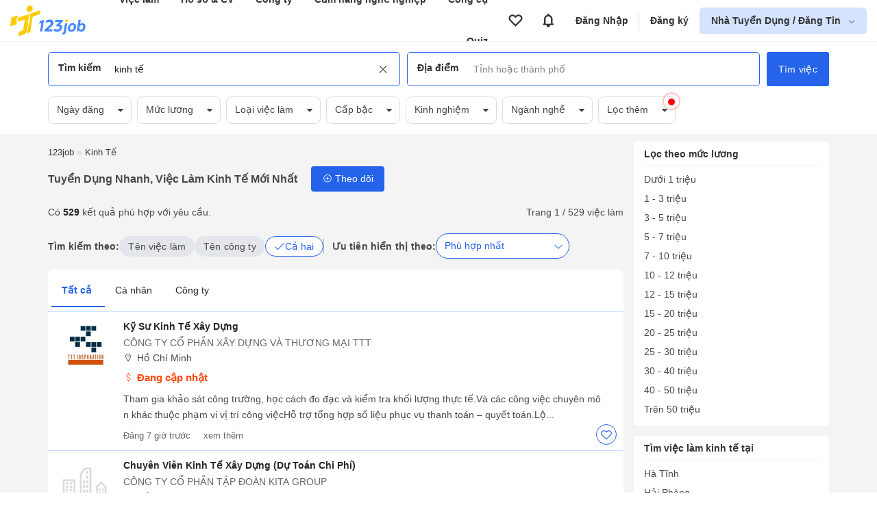

--- FILE ---
content_type: text/html; charset=UTF-8
request_url: https://123job.vn/vi%E1%BB%87c-l%C3%A0m-kinh-t%E1%BA%BF
body_size: 26326
content:
<!DOCTYPE html><html lang="vi"><head>
<link rel="dns-prefetch" href="//https:www.googletagmanager.com">
<link rel="dns-prefetch" href="//https:123job.vn">
<link rel="dns-prefetch" href="//https:quiz.123job.vn">
<link rel="dns-prefetch" href="//https:www.facebook.com">
<link rel="dns-prefetch" href="//https:accounts.google.com">
<link rel="dns-prefetch" href="//https:">
<link rel="dns-prefetch" href="//https:business.123job.vn">
<link rel="dns-prefetch" href="//http:schema.org">
<link rel="dns-prefetch" href="//https:cdn1.123job.vn">
<link rel="dns-prefetch" href="//http:123job.vn">
<link rel="dns-prefetch" href="//https:unpkg.com"><script>(function(w,d,s,l,i){w[l]=w[l]||[];w[l].push({'gtm.start': new Date().getTime(),event:'gtm.js'});var f=d.getElementsByTagName(s)[0], j=d.createElement(s),dl=l!='dataLayer'?'&l='+l:'';j.async=true;j.src= 'https://www.googletagmanager.com/gtm.js?id='+i+dl;f.parentNode.insertBefore(j,f); })(window,document,'script','dataLayer','GTM-KBGFH99');</script><meta http-equiv="Content-Type" content="text/html; charset=utf-8"/><meta name=viewport content="width=device-width, initial-scale=1.0, maximum-scale=5.0, minimum-scale=1.0"><meta name=csrf-token content="FUcAmSnEoIO7qWWaIsSPsXh8gYUXWILpzFZ7QDgL"><meta http-equiv="content-language" content="vi" /><title>529 Việc làm, tuyển dụng Kinh Tế - Nhiều phúc lợi 2026 | 123job.vn</title><meta name=description content="Có 529 việc làm Kinh Tế đang tuyển dụng mới nhất tháng 01/2026 với nhiều chế độ phúc lợi, chính sách đãi ngộ tốt như bảo hiểm, nghỉ phép có lương, lương tháng 13, du lịch, team building. Dễ dàng ứng tuyển việc làm tại 123job.vn"/><meta name=keywords itemprop="keywords" content="Tuyển gấp, Việc làm Kinh Tế, tuyển dụng Kinh Tế, tìm việc Kinh Tế, recruit Kinh Tế, Cần tuyển, Lương cao"/><meta name=csrf-token content="FUcAmSnEoIO7qWWaIsSPsXh8gYUXWILpzFZ7QDgL"><meta name=GENERATOR content="123job.vn"><meta name=language content="vietnamese"/><meta name=copyright content="Copyright © 2018 by 123job.vn"><meta name=author content="Tuyển dụng, việc làm mới nhất 123job.vn"><meta property="og:locale" content="vi_VN" /><meta property="og:title" itemprop="name" content="529 Việc làm, tuyển dụng Kinh Tế - Nhiều phúc lợi 2026 | 123job.vn"><meta property="og:type" content="Website"><meta property="og:url" content="https://123job.vn/vi%E1%BB%87c-l%C3%A0m-kinh-t%E1%BA%BF" /><meta property="og:description" content="Có 529 việc làm Kinh Tế đang tuyển dụng mới nhất tháng 01/2026 với nhiều chế độ phúc lợi, chính sách đãi ngộ tốt như bảo hiểm, nghỉ phép có lương, lương tháng 13, du lịch, team building. Dễ dàng ứng tuyển việc làm tại 123job.vn"><meta property="og:site_name" content="123job.vn"><meta name=ROBOTS content="INDEX, FOLLOW"><link rel="canonical" href="https://123job.vn/vi%E1%BB%87c-l%C3%A0m-kinh-t%E1%BA%BF" /><link rel="shortcut icon" type=image/png href="https://123job.vn/favicon.png"><meta itemprop="image" content="https://123job.vn/images/banner/banner-header-resume.png"><meta property="og:image" content="https://123job.vn/images/banner/banner-header-resume.png"/><meta property="og:image:width" content="600"><meta property="og:image:height" content="315"><link rel="alternate" type=application/rss+xml title="Tuyển dụng nhanh, việc làm Kinh Tế Mới Nhất" href="https://123job.vn/rss/index?q=việc-làm-kinh-tế"><script> window.___gcfg = { lang: 'en-US', parsetags: 'onload' } </script><link rel="stylesheet" id="css_page" href="/vendor/css/job_search.min.css?id=115e76f188f8ec3fc7fd"><style>.page_speed_165339805{display:none;visibility:hidden} .page_speed_1135680008{padding: 20px} .page_speed_1027651172{margin-bottom: 100px} .page_speed_179199424{color: #4f5e64;font-size: 0.95rem} .page_speed_2048566973{cursor: pointer} .page_speed_1563109429{background-color: #007fbc; border: 1px solid #007fbc; color: #ffff} .page_speed_1240698866{color: white} .page_speed_581152070{color: #4f5e64 !important;font-size: 0.95rem} .page_speed_239152182{font-size: 1.5rem} .page_speed_2060125752{font-size: 1.25rem} .page_speed_1336124856{color: #4688ff} .page_speed_1875133772{margin-bottom: 1.5rem} .page_speed_1488254998{flex:1;} .page_speed_1996854606{top: 106%} .page_speed_2010835848{position: relative; flex: 1} .page_speed_1633635609{width: 95%} .page_speed_1398426744{} .page_speed_1565064541{border-bottom: 1px solid #ccdeff} .page_speed_402933211{display: none} .page_speed_1135026446{margin-top: 20px} .page_speed_1403422671{color: #ec7a19;} .page_speed_1230666624{font-size: 16px;margin-bottom: 0px;margin-top: 6px; font-weight: 400} .page_speed_384200876{font-size: 16px !important;}</style></head><body><noscript><iframe src="https://www.googletagmanager.com/ns.html?id=GTM-KBGFH99" height=0 width=0 class="page_speed_165339805"></iframe></noscript><div class="bg-pushmenu"></div><div class="sidebar-right"><nav><div class="user-area"><div class="user-action u-logout d-flex"><a href="https://123job.vn/auth/login" rel="nofollow" class="btn btn-primary">Đăng nhập</a><a href="https://123job.vn/auth/register" rel="nofollow" class="btn btn-gray register">Đăng ký</a></div></div><div class="slide-menu"><ul><li class="lv0"><a href="/" rel="nofollow"><img class="img-menu" data-src="https://123job.vn/images/menus/home.png" alt="Trang chủ"> Trang chủ </a></li><li class="lv0"><a href="https://quiz.123job.vn" rel="nofollow"><img class="img-menu" data-src="https://123job.vn/images/menu_2/quiz.png" alt="Quiz"> Quiz </a></li><li class="lv0"><a href="/cv/mẫu-cv" rel="nofollow"><img class="img-menu" data-src="https://123job.vn/images/menu_2/resume.png" alt="Mẫu CV xin việc"> Mẫu CV xin việc <span class="label">Miễn phí</span></a></li><li class="lv0"><a href="/user/profile" rel="nofollow"><img class="img-menu" data-src="https://123job.vn/images/menu_2/write_cv.png" alt="123job Profile"> 123job Profile </a></li><li class="lv0"><a href="/tuyen-dung" rel="nofollow"><img class="img-menu" data-src="https://123job.vn/images/menu_2/search_job.png" alt="Tìm việc làm"> Tìm việc làm </a></li><li class="lv0"><a href="/cover-letter/mẫu-cover-letter" rel="nofollow"><img class="img-menu" data-src="https://123job.vn/images/menu_2/cover_letter.png" alt="Cover letter"> Cover letter </a></li><li class="lv0"><a href="/company" rel="nofollow"><img class="img-menu" data-src="https://123job.vn/images/menu_2/review.png" alt="Review công ty"> Review công ty </a></li><li class="lv0"><a href="/bai-viet" rel="nofollow"><img class="img-menu" data-src="https://123job.vn/images/menu_2/news.png" alt="Cẩm nang nghề nghiệp"> Cẩm nang nghề nghiệp </a></li><li class="lv0"><a href="/wiki/mbti" rel="nofollow"><img class="img-menu" data-src="https://123job.vn/images/menu_2/mbti.png" alt="Trắc nghiệm MBTI"> Trắc nghiệm MBTI </a></li><li class="lv0"><a href="/wiki/gross-to-net" rel="nofollow"><img class="img-menu" data-src="https://123job.vn/images/menu_2/gross_net.png" alt="Tính lương Gross - Net"> Tính lương Gross - Net </a></li><li class="lv0"><a href="/wiki/multiple-intelligences-test" rel="nofollow"><img class="img-menu" data-src="https://123job.vn/images/menu_2/multiple-intelligences-test.png" alt="Trắc nghiệm đa trí thông minh MI"> Trắc nghiệm đa trí thông minh MI </a></li><li class="lv0"><a href="https://www.facebook.com/tuyendung.123job" rel="nofollow"><img class="img-menu" data-src="https://123job.vn/images/menu_2/about.png" alt="Về chúng tôi"> Về chúng tôi </a></li></ul></div></nav></div><script> var URL_LOGIN_PROVIDER = 'https://123job.vn/auth/login-provider'; function loginGoogleOneTap(googleUser) { const responsePayload = decodeJwtResponse(googleUser.credential); fetch(URL_LOGIN_PROVIDER, { method: 'POST', headers: {'Content-Type': 'application/json'}, body: JSON.stringify({ id: responsePayload.sub, provider: 'google', name: responsePayload.name, password: responsePayload.sub, email: responsePayload.email, "_token": "FUcAmSnEoIO7qWWaIsSPsXh8gYUXWILpzFZ7QDgL", }), }).then(response => response.ok ? response.json() : Promise.reject(`HTTP error! Status: ${response.status}`)) .then(data => { location.reload(); }) .catch(error => alert("Có lỗi xảy ra")); } function decodeJwtResponse(token) { var base64Url = token.split('.')[1]; var base64 = base64Url.replace(/-/g, '+').replace(/_/g, '/'); var jsonPayload = decodeURIComponent(window.atob(base64).split('').map(function (c) { return '%' + ('00' + c.charCodeAt(0).toString(16)).slice(-2); }).join('')); return JSON.parse(jsonPayload); } </script><input type=hidden name=_token value="FUcAmSnEoIO7qWWaIsSPsXh8gYUXWILpzFZ7QDgL"><div id="g_id_onload" data-client_id="" data-context="signin" data-callback="loginGoogleOneTap" data-close_on_tap_outside="false"></div><script src="https://accounts.google.com/gsi/client" async defer></script><link href="/vendor/auth/css/modal_auth.min.css?id=bd356418eb795240e594" rel="stylesheet"><div class="box-popup-need-login modal modal-form modal-auth-login"><div class="modal-header d-flex"><div class="modal-header__title js-tab-auth mr-3 active" data-tab="login">Đăng nhập</div><div class="modal-header__title js-tab-auth" data-tab="register">Đăng ký</div></div><div class="modal-body modal-body-login page_speed_1135680008"><div class="auth-page-login js-auth-content mt-1"><div class="container page_speed_1027651172"><div class="auth-form auth-form--desktop"><div class="auth-form__title"><h2>Chào mừng bạn trở lại 123job.vn</h2><p class="mb-3 page_speed_179199424"> Cùng xây dựng một hồ sơ nổi bật và nhận được các cơ hội sự nghiệp lý tưởng </p></div><div class="auth-form__content"><form action="https://123job.vn/auth/login" class="js-form-login" method="post"><p class="error-form error-form--account-ajax"></p><input type=hidden name=_token value="FUcAmSnEoIO7qWWaIsSPsXh8gYUXWILpzFZ7QDgL"><input type=hidden name=js_redirect_url value=""><input type=hidden name=call_back value=""><input type=hidden name=type value=""><input type=hidden name=source value=""><div class="form-group mb-4"><input type=text class="form-control" name=email value="" placeholder="Email hoặc số điện thoại"><small class="error-form js-error-login" data-field="email"></small></div><div class="form-group"><input type=password class="form-control" name=password autocomplete="off" placeholder="Mật khẩu"><small class="error-form js-error-login" data-field="password"></small><span class="icon js-show-password page_speed_2048566973"><i class="la la-eye-slash"></i></span></div><p class="text-right text-sm"><a href="https://123job.vn/auth/forgot-password" class="text-primary ft-color">Quên mật khẩu</a></p><input type=hidden name=callback value=""><button type=submit class="btn btn-primary btn-block js-button-login bg-color"><b>Đăng nhập</b></button></form><div class="social-hr mt-4 mb-4 d-block"><div class="hr"><span>Hoặc bằng</span></div></div><div class="login-social js_login_google"><button class="button-auth google js_login_google mr-1" rel="nofollow" href="javascript:void(0)" id="js_login_google" title="Đăng nhập với google"><img class='lazy' data-src='https://123job.vn/images/logo/icon/google.jpg'><span>Google</span></button><button class="button-auth facebook js_login_facebook mr-1" rel="nofollow" href="javascript:void(0)" id="js_login_facebook" title="Đăng nhập với facebook"><img class='lazy' data-src='https://123job.vn/images/logo/icon/icon-facebook.png'><span>Facebook</span></button><button data-link="https://123job.vn/auth/login-social/linkedin-openid" rel="nofollow" title="Đăng nhập với linkedin"class="button-auth js-login-social-other page_speed_1563109429"><img class='lazy' data-src='https://123job.vn/images/logo/icon/icon-linkedin.png'><span class="page_speed_1240698866">Linkedin</span></button></div><div class="more-login mt-3"> Bạn sử dụng 123job lần đầu? <a href="https://123job.vn/auth/register" rel="nofollow" class="text-primary js-link-auth ft-color" data-field="register"><u>Đăng ký ngay</u></a></div></div></div><div class="auth-help"><p class="back-home"><a href="/"><i class="la la-arrow-left"></i> Quay lại trang chủ</a><br></p><p class="text-center text-muted page_speed_581152070"> Bạn gặp khó khăn khi tạo tài khoản? <br> Vui lòng gọi tới Zalo: 0961.469.398 (giờ hành chính). </p></div></div></div><div class="auth-page-register js-auth-content hide"><div class="container page_speed_1027651172"><div class="auth-form auth-form--desktop"><div class="auth-form__title"><h2>Chào mừng bạn đến với 123job.vn</h2><p class="mb-3 page_speed_179199424"> Cùng xây dựng một hồ sơ nổi bật và nhận được các cơ hội sự nghiệp lý tưởng </p></div><div class="auth-form__content"><form action="https://123job.vn/auth/register" class="js-form-register" method="post"><input type=hidden name=_token value="FUcAmSnEoIO7qWWaIsSPsXh8gYUXWILpzFZ7QDgL"><input type=hidden name=source value=""><input type=hidden name=callback value=""><input type=hidden name=register_place value=""><input type=hidden name=js_redirect_url value=""><div class="form-group"><input type=text class="form-control" name=email value="" placeholder="Email hoặc số điện thoại"><small class="error-form js-error-register" data-field="email"></small></div><div class="form-group mt-3"><input type=password class="form-control" name=password value="" autocomplete="off" placeholder="Mật khẩu"><small class="error-form js-error-register" data-field="password"></small><span class="icon js-show-password page_speed_2048566973"><i class="la la-eye-slash"></i></span></div><div class="form-group mt-3"><input type=text class="form-control" name=name value="" autocomplete="off" placeholder="Họ và tên"><small class="error-form js-error-register" data-field="name"></small></div><div class="form-group mt-3"><input type=text class="form-control" name=phone value="" autocomplete="off" placeholder="Số điện thoại"><small class="error-form js-error-register" data-field="phone"></small></div><div class="agree-policy"><input type=checkbox name=yes_policy checked><span> Tôi đồng ý với <a href="/help/operation" class="ft-color" target="_blank"><u>quy chế hoạt động</u></a> và <a href="/help/security" class="ft-color" target="_blank"><u>chính sách bảo mật thông tin</u></a> của 123job.vn. </span></div><button type=submit class="btn btn-primary btn-block js-button-register bg-color">Đăng ký</button></form><div class="more-login mt-4"> Bạn đã có tài khoản? <a href="https://123job.vn/auth/login" rel="nofollow" class="text-primary js-link-auth ft-color" data-field="login"><u>Đăng nhập ngay</u></a></div></div></div><div class="auth-help"><p class="back-home"><a href="/"><i class="la la-arrow-left"></i> Quay lại trang chủ</a><br></p><p class="text-center text-muted page_speed_581152070"> Bạn gặp khó khăn khi tạo tài khoản? <br> Vui lòng gọi tới Zalo: 0961.469.398 (giờ hành chính). </p></div></div></div></div></div><script> var URL_AUTH = { LOGIN_PROVIDER: 'https://123job.vn/auth/login-provider' }; </script><script async src="/vendor/auth/js/auth.js?id=66d8ccd0397218262967"></script><style> #modal-protect-personal-data { max-width: 700px; } #modal-protect-personal-data .modal-body { padding: 1.5rem; } #modal-protect-personal-data .content-main { padding: 1rem; border: 1px solid #e2e8f0; max-height: 400px; overflow-y: scroll; border-radius: 4px; margin: 1rem 0; } #modal-protect-personal-data .content-main p { font-size: 0.9rem; padding: 0; margin-bottom: 1rem; } #modal-protect-personal-data .btn-submit-policy { padding: 10px 15px; border: none; background: #4688ff; color: #fff; border-radius: 4px; cursor: pointer; } #modal-protect-personal-data #confirm-policy { width: 1.25rem; height: 1.25rem; margin-right: 10px; margin-top: 5px; } #modal-protect-personal-data #form-protect-personal-data { font-size: 1rem; }</style><div class="modal modal-lg" id="modal-protect-personal-data"><div class="modal-body"><p class="text-center font-weight-bold page_speed_239152182">Thông báo</p><p class="text-center font-weight-bold page_speed_2060125752">Các điều kiện giao dịch chung về bảo vệ dữ liệu cá nhân</p><div class="content-main"><p>Kính gửi Quý Thành viên của Website 123job.vn,</p><p> Ban Quản Trị Website 123job.vn xin thông báo đến Quý Thành viên về việc áp dụng “Các điều kiện giao dịch chung về bảo vệ dữ liệu cá nhân” (Sau đây gọi tắt là “Các Điều Kiện Giao Dịch Chung”) được cập nhật theo Nghị định số 13/2023/NĐ-CP được Chính phủ ban hành ngày 17/4/2023 về bảo vệ dữ liệu cá nhân, hiệu lực thi hành từ ngày 01/07/2023. </p><p> “Các Điều Kiện Giao Dịch Chung” là một phần không thể tách rời của các thỏa thuận giữa Ban Quản Trị Website 123job.vn và các Thành viên. “Các Điều Kiện Giao Dịch Chung” có thể được sửa đổi trong từng thời kỳ. Mọi thông tin thay đổi (nếu có) sẽ được thông báo, cập nhật trên website https:///www.123job.vn. </p><p> Để xem chi tiết “Các Điều Kiện Giao Dịch Chung”, Quý Thành viên vui lòng nhấn: <a href="https://123job.vn/help/protect-personal-data" target="_blank" rel="nofollow" class=" page_speed_1336124856">Tại đây</a></p><p> Trường hợp cần làm rõ về “Các Điều Kiện Giao Dịch Chung”, Quý Thành viên vui lòng liên hệ với Ban Quản Trị Website 123job.vn hoặc gửi email đến <b>123job.vn@gmail.com.vn</b> để được hỗ trợ. </p><p>Trân trọng!</p></div><form id="form-protect-personal-data" action="" method="post"><div class="d-flex align-start page_speed_1875133772"><input type=checkbox required="" class="form-checkbox " name=confirm_policy id="confirm-policy"><label for="confirm-policy" class="page_speed_1488254998"> Tôi xác nhận đã đọc, hiểu rõ và đồng ý với <a class="" href="https://123job.vn/help/protect-personal-data" target="_blank" rel="nofollow"><b>Các điều kiện giao dịch chung về bảo vệ dữ liệu cá nhân</b></a> của Ban Quản Trị Website 123job.vn </label></div><div class="text-center"><button type=button class="btn-submit-policy js-submit-policy"> Xác nhận </button></div></form></div></div><script> var USER_POLICY_AT = '0'; var URL_PROTECT_PERSONAL_DATA_STORE = 'https://123job.vn/ajax/protect-personal-data';</script><script src="/vendor/core/js/protect_personal_data.js?id=d7511cf462796b407f2e" async></script><div class="header-main "><header class="header-hide-mb"><div class="header-wrapper"><div class="brand"><a href="/"><img src="/images/logo_tim.png" alt="123job.vn | Việc làm mới hiệu quả, Tìm việc làm mới nhanh"></a></div><div class="primary-nav"><ul class="header-menu"><li><a href="/jobs">Việc làm</a><div class="group-hover navbar__item__dropdown-menu"><div class="nav navbar-menu navbar-padding"><div class="row"><div class="col-6"><div class="menu-child"><div class="menu-child__tag">Việc làm</div><a href="/jobs" class="menu-child__item"><i class="fa fa-search"></i><span> Tìm việc làm </span></a><a href="/user/jobs/apply" class="menu-child__item"><i class="fa fa-briefcase"></i><span> Việc làm đã ứng tuyển </span></a><a href="/user/jobs/favourite" class="menu-child__item"><i class="fa fa-heart-o"></i><span> Việc làm đã lưu </span></a><a href="/user/jobs/suggest" class="menu-child__item"><i class="fa fa-briefcase"></i><span> Việc làm phù hợp <span class="badge badge__new">Mới</span></span></a></div></div><div class="col-6"><div class="menu-child"><div class="menu-child__tag">Việc làm theo vị trí</div><div class="row flex-nowrap job-position"><div class="col-6"><a href="/nganh-nghe/việc-làm-it-phần-mềm" class="menu-child__item"><span> Việc làm IT <span class="badge badge__hot">Hot</span></span></a><a href="/nganh-nghe/việc-làm-việc-làm-cấp-cao" class="menu-child__item"><span> Việc làm quản lý cấp cao <span class="badge badge__hot">Hot</span></span></a><a href="/nganh-nghe/việc-làm-bán-hàng" class="menu-child__item"><span> Việc làm bán hàng </span></a><a href="/nganh-nghe/việc-làm-kinh-doanh" class="menu-child__item"><span> Việc làm kinh doanh </span></a><a href="/nganh-nghe/việc-làm-kế-toán" class="menu-child__item"><span> Việc làm Kế toán </span></a><a href="/nganh-nghe/việc-làm-lao-động-phổ-thông" class="menu-child__item"><span> Việc làm Lao động phổ thông </span></a><a href="/nganh-nghe/việc-làm-giáo-dục-đào-tạo" class="menu-child__item"><span> Việc làm Giáo dục </span></a></div><div class="col-6"><a href="/nganh-nghe/việc-làm-marketing-pr" class="menu-child__item"><span> Việc làm Marketing </span></a><a href="/nganh-nghe/việc-làm-hành-chính-văn-phòng" class="menu-child__item"><span> Việc làm Hành chính </span></a><a href="/nganh-nghe/việc-làm-tư-vấn-chăm-sóc-khách-hàng" class="menu-child__item"><span> Việc làm chăm sóc khách hàng </span></a><a href="/nganh-nghe/việc-làm-bất-động-sản" class="menu-child__item"><span> Việc làm Bất động sản </span></a><a href="/nganh-nghe/việc-làm-ngân-hàng-tài-chính" class="menu-child__item"><span> Việc làm ngân hàng </span></a><a href="/nganh-nghe/việc-làm-bảo-vệ-an-ninh-vệ-sỹ" class="menu-child__item"><span> Việc làm bảo vệ </span></a><a href="/nganh-nghe/việc-làm-khách-sạn-nhà-hàng" class="menu-child__item"><span> Việc làm nhà hàng </span></a></div></div></div></div></div></div></div></li><li><a href="/cv/mẫu-cv">Hồ sơ &amp; CV</a><div class="group-hover navbar__item__dropdown-menu"><div class="nav navbar-menu navbar-padding"><div class="row"><div class="col-6"><div class="menu-child"><a href="/user/cv/list" class="menu-child__item"><i class="fa fa-file-text-o"></i><span> Quản lý CV </span></a><a href="/cv/guide" class="menu-child__item"><i class="fa fa-address-card-o"></i><span> Hướng dẫn viết CV theo ngành nghề </span></a><a href="/user/cv/upload" class="menu-child__item"><i class="fa fa-cloud-upload"></i><span> Tải CV lên </span></a><a href="/user/profile" class="menu-child__item"><i class="fa fa-address-book-o"></i><span> 123job Profile </span></a></div></div><div class="col-6"><div class="menu-child"><a href="/cv/mẫu-cv" class="menu-child__tag">Mẫu hồ sơ <i class="la la-arrow-right"></i></a><a href="/cv/mẫu-cv" class="menu-child__item"><i class="fa fa-id-card-o"></i><span> Mẫu CV </span></a><a href="/cover-letter/mẫu-cover-letter" class="menu-child__item"><i class="fa fa-address-card-o"></i><span> Mẫu Cover Letter </span></a><a href="/cv/mẫu-cv-xin-việc-file-word" class="menu-child__item"><i class="fa fa-id-card-o"></i><span> Mẫu CV File Word </span></a></div></div></div></div></div></li><li><a href="/company">Công ty</a><div class="group-hover navbar__item__dropdown-menu"><div class="nav navbar-menu navbar-padding"><div class="row"><div class="col-12"><div class="menu-child"><a href="/company/search" class="menu-child__item"><i class="fa fa-search"></i><span> Tìm kiếm công ty </span></a><a href="/company?tab=best" class="menu-child__item"><i class="fa fa-building"></i><span> Công ty nổi bật <span class="badge badge__hot">Hot</span></span></a><a href="/company?tab=latest" class="menu-child__item"><i class="fa fa-building"></i><span> Công ty mới <span class="badge badge__new">Mới</span></span></a><a href="/company?tab=suggestion" class="menu-child__item"><i class="fa fa-building"></i><span> Công ty được đề xuất </span></a></div></div></div></div></div></li><li><a href="/bai-viet">Cẩm nang nghề nghiệp</a><div class="group-hover navbar__item__dropdown-menu"><div class="nav navbar-menu navbar-padding"><div class="row"><div class="col-12"><div class="menu-child"><a href="/bai-viet/dinh-huong-nghe-nghiep-31c" class="menu-child__item"><i class="fa fa-briefcase"></i><span> Định hướng nghề nghiệp </span></a><a href="/bai-viet/tim-viec-30c" class="menu-child__item"><i class="fa fa-briefcase"></i><span> Bí kíp tìm việc </span></a><a href="/bai-viet/con-duong-su-nghiep-10c" class="menu-child__item"><i class="fa fa-briefcase"></i><span> Kiến thức chuyên ngành </span></a><a href="/bai-viet/thanh-cong-trong-cong-viec-24c" class="menu-child__item"><i class="fa fa-briefcase"></i><span> Thăng tiến sự nghiệp </span></a><a href="/bai-viet/xay-dung-doanh-nghiep-55c" class="menu-child__item"><i class="fa fa-briefcase"></i><span> Phát triển doanh nghiệp </span></a><a href="/bai-viet/cam-nang-tuyen-dung-58c" class="menu-child__item"><i class="fa fa-briefcase"></i><span> Thị trường và xu hướng tuyển dụng </span></a></div></div></div></div></div></li><li><a href="/wiki/mbti">Công cụ</a><div class="group-hover navbar__item__dropdown-menu"><div class="nav navbar-menu navbar-padding"><div class="row"><div class="col-6"><div class="menu-child"><div class="menu-child__tag">Khám phá bản thân</div><a href="/wiki/mbti" class="menu-child__item"><i class="fa fa-id-card-o"></i><span> Trắc nghiệm tính cách MBTI </span></a><a href="/wiki/multiple-intelligences-test" class="menu-child__item"><i class="fa fa-pencil-square-o"></i><span> Trắc nghiệm đa trí thông minh MI </span></a></div></div><div class="col-6"><div class="menu-child"><div class="menu-child__tag">Công cụ</div><a href="/wiki/gross-to-net" class="menu-child__item"><i class="fa fa-calculator"></i><span> Tính lương GROSS NET <span class="badge badge__hot">Hot</span></span></a><a href="/wiki/personal-tax" class="menu-child__item"><i class="fa fa-usd"></i><span> Tính thuế thu nhập cá nhân </span></a><a href="/wiki/compound-interest" class="menu-child__item"><i class="fa fa-level-up"></i><span> Tính lãi suất kép </span></a><a href="/wiki/savings-plan" class="menu-child__item"><i class="fa fa-line-chart"></i><span> Lập kế hoạch tiết kiệm </span></a><a href="/wiki/unemployment-insurance" class="menu-child__item"><i class="fa fa-briefcase"></i><span> Tính Bảo hiểm thất nghiệp </span></a><a href="/wiki/social-insurance" class="menu-child__item"><i class="fa fa-calculator"></i><span> Tính bảo hiểm xã hội một lần </span></a></div></div></div></div></div></li><li><a href="https://quiz.123job.vn/">Quiz</a></ul></div><div class="secondary-nav"><ul class="header-menu"></ul></div><ul class="account-nav header-menu"><li class="menu-nav"><a class="btn-icon-favourite" data-toggle="tooltip" data-original-title="Tin đã lưu" href="https://123job.vn/user/jobs/favourite" aria-label="View all favorite products"><i class="la la-heart-o"></i></a></li><li class="menu-nav"><a class="btn-icon-notification" data-toggle="tooltip" data-original-title="Thông báo" href="https://123job.vn/user/notification" aria-label="View all notifications"><i class="la la-bell"></i></a></li><li class="menu-nav"><a href="https://123job.vn/auth/login" class="after-right">Đăng Nhập</a></li><li class="menu-nav"><a href="https://123job.vn/auth/register">Đăng ký</a></li><li class="has-children js-sub-menu-user btn-employer "><a href="https://business.123job.vn/" class="" aria-label="show menu dropdown"> Nhà Tuyển Dụng / Đăng Tin </a><div class="sub-menu sub-menu--right pt-0 pb-0 page_speed_1996854606"><div class=""><a href="https://business.123job.vn/" class="option-menu text-black">Đăng tin tuyển dụng</a><a href="https://business.123job.vn/" class="option-menu text-black">Tìm ứng viên</a><a href="https://business.123job.vn/service-package" class="option-menu text-black">Sản phẩm và dịch vụ</a></div></div></li></ul><div class="d-flex"><div class="box-favourite_mb"><a class="d-block" aria-label="Link to your favorite jobs site" href="https://123job.vn/user/jobs/favourite"><span class="icon-main"><i class="la la-heart-o"></i></span><i class="icon-total js-favourites-count"></i></a></div><div class="box-notification_mb"><a class="d-block" aria-label="Link to your notifications" href="https://123job.vn/user/notification"><span class="icon-main"><i class="la la-bell"></i></span><i class="icon-total js-notification-count"></i></a></div></div></div></header></div><script> var URL_SEARCH_TITLE = 'https://123job.vn/ajax/suggest-title'; var URL_AJAX_GET_COMPANY_SUGGESTIONS = 'https://123job.vn/company/ajax/company-suggest'; var URL_AJAX_COUNT_JOB_SEARCH = 'https://123job.vn/ajax/search-job'; var URL_AJAX_COUNT_JOB_BY_HISTORY_SEARCH = 'https://123job.vn/ajax/search-job-by-history'; var URL_AJAX_GET_SUGGESTION_JOB = 'https://123job.vn/ajax/get-suggestion-jobs';</script><div class="header-form"><div class="container"><form class="page-search js-form-search js-form-search-pc " action="https://123job.vn/tuyen-dung"><input type=hidden name=label class="input_hidden_filter input_hidden_label" value=""><input type=hidden name=s class="input_hidden_filter input_hidden_s" value="0"><input type=hidden name=jt class="input_hidden_filter input_hidden_jt" value="0"><input type=hidden name=level class="input_hidden_filter input_hidden_level" value=""><input type=hidden name=exp class="input_hidden_filter input_hidden_exp" value=""><input type=hidden name=cat class="input_hidden_filter input_hidden_cat" value=""><input type=hidden name=date class="input_hidden_filter input_hidden_date" value=""><input type=hidden name=cat_name class="input_hidden_filter input_hidden_cat_name" value=""><input type=hidden name=benefit class="input_hidden_filter input_hidden_benefit" value=""><input type=hidden name=postType class="input_hidden_filter input_hidden_postType" value=""><input type=hidden name=size class="input_hidden_filter input_hidden_size" value=""><input type=hidden name=contentHas class="input_hidden_filter input_hidden_contentHas" value=""><input type=hidden name=sort class="input_hidden_filter input_hidden_sort" value="top_related"><input type=hidden name=type_keyword class="input_hidden_filter input_hidden_type_keyword" value="0"><input type=hidden name=cityId class="input_hidden_filter input_hidden_cityId" value=""><input type=hidden name=districtIds class="input_hidden_filter input_hidden_districtIds" value=""><input type=hidden name=job_type class="input_hidden_filter input_hidden_job_type" value=""><div class="d-flex page_speed_2010835848"><div class="form-item typeahead__container input-keyword"><div class="box-input-search"><span class="title-input">Tìm kiếm</span><input type=search class="js-input-text js-typeahead-title" name=q autocomplete="off" placeholder="Chức danh, từ khóa hoặc tên công ty" value="kinh tế"><span class="clear-input js-clear-input-title active"><i class="la la-times"></i></span></div></div><div class="form-item typeahead__container input-location"><div class="box-input-search"><span class="title-input">Địa điểm</span><input type=search class="js-input-text js-typeahead-location" name=l id="l" autocomplete="off" placeholder="Tỉnh hoặc thành phố" value=""><span class="clear-input js-clear-input-location "><i class="la la-times"></i></span></div></div><div class="search-keyword-expand dropdown-menu hide js-box-expand-keyword"><div class="box-left"><div class="dropdown-menu-wrap" id="keyword-follow-container"><div class="box-title"><span class=""><b>Từ khoá theo dõi</b></span><a class="title-sub" href="https://123job.vn/alerts" ref="nofollow"><u>Cài đặt</u></a></div><div class="box-content"><ul class="js-list-keyword-follow-form keyword-follow__list"></ul></div></div><div class="dropdown-menu-wrap hide js-box-search-history"><div class="box-title"><span class=""><b>Tìm kiếm gần đây</b></span><span class="title-sub js-delete-all-search-history"><u>Xóa tất cả</u></span></div><div class="box-content link-groups js-wrapper-search-history"></div></div><div class="dropdown-menu-wrap hide js-box-keyword-suggest"><div class="box-title"><span class=""><b>Từ khoá gợi ý</b></span></div><div class="box-content link-groups js-wrapper-keyword-suggest"></div></div><div class="dropdown-menu-wrap hide js-box-company-suggest"><div class="box-title"><span class=""><b>Công ty đề xuất</b></span></div><div class="box-content link-groups js-wrapper-company-suggest"></div></div><div class="dropdown-menu-wrap" id="keyword-trends-container"><div class="box-title"><span class=""><b>Xu hướng tìm kiếm</b></span></div><div class="box-content link-groups list-group-tag"><span class="link-group-item js-keyword-trend"><em class="la la-tags"></em> Java dev</span><span class="link-group-item js-keyword-trend"><em class="la la-tags"></em> Python developer</span><span class="link-group-item js-keyword-trend"><em class="la la-tags"></em> Machine learning</span><span class="link-group-item js-keyword-trend"><em class="la la-tags"></em> AI engineer</span><span class="link-group-item js-keyword-trend"><em class="la la-tags"></em> Kế toán trưởng</span><span class="link-group-item js-keyword-trend"><em class="la la-tags"></em> Kế toán kho</span><span class="link-group-item js-keyword-trend"><em class="la la-tags"></em> Bán hàng</span><span class="link-group-item js-keyword-trend"><em class="la la-tags"></em> Kỹ sư điện</span><span class="link-group-item js-keyword-trend"><em class="la la-tags"></em> Kinh doanh</span><span class="link-group-item js-keyword-trend"><em class="la la-tags"></em> Lái xe</span><span class="link-group-item js-keyword-trend"><em class="la la-tags"></em> Sale marketing</span><span class="link-group-item js-keyword-trend"><em class="la la-tags"></em> Sale admin</span><span class="link-group-item js-keyword-trend"><em class="la la-tags"></em> Kế toán trưởng</span><span class="link-group-item js-keyword-trend"><em class="la la-tags"></em> Trưởng phòng nhân sự</span><span class="link-group-item js-keyword-trend"><em class="la la-tags"></em> Thiết kế đồ hoạ</span><span class="link-group-item js-keyword-trend"><em class="la la-tags"></em> Giao hàng</span><span class="link-group-item js-keyword-trend"><em class="la la-tags"></em> Lễ tân</span><span class="link-group-item js-keyword-trend"><em class="la la-tags"></em> Phục vụ</span></div></div></div><div class="box-right"><div class="dropdown-menu-wrap box-job-suggestions"><div class="box-title"><span><b>Việc làm có thể bạn quan tâm</b></span></div><div class="content-box"><div class="list-job-suggestions js-job-suggest-wrapper"></div></div></div></div></div><div class="search-location-expand dropdown-menu hide js-box-expand-location"><div class="box-left"></div><div class="box-right"><div class="box-search-location"><div class="wrapper"><div class="box-city"><div class="box-search-city"><input type=text class="js-input-search-city" name=city autocomplete="off" placeholder="Nhập Tỉnh/Thành Phố"></div><div class="select-city box-scroll-customize"><div class="list-city box-scroll-main js-wrapper-list-city"></div><div class="cover-scroll-bar"></div></div></div><div class="box-district"><div class="box-district__title"> Quận/Huyện </div><div class="select-district box-scroll-customize"><div class="list-district box-scroll-main hide js-wrapper-list-district"></div><div class="no-district js-box-no-district"><div class="page_speed_1633635609">Vui lòng chọn Tỉnh/Thành Phố</div></div><div class="cover-scroll-bar"></div></div></div><div class="box-footer"><div class="wrap-footer"><div class="remove-all-select js-remove-select-location"> Bỏ chọn tất cả </div><div class="box-submit"><button type=button class="btn js-submit-form-location">Xem <span class="js-count-job hide"></span> kết quả</button></div></div></div></div></div></div></div></div><button type=submit class="btn btn-primary btn-submit-form js-button-submit-search">Tìm việc</button></form><div class="filters"><div class="filter-item" data-filter="date"><div data-text="" class="filter-heading js-filter-click"><span class="filter-title"> Ngày đăng </span><span class="filter-icon js-filter-close"><i class="fa fa-caret-down"></i></span></div><div class="filter-body"><div class="scroll-list"><div class="filter-list-select scroll-box"><div class="item js-filter-select" data-key="1">24 giờ qua</div><div class="item js-filter-select" data-key="2">3 ngày trước</div><div class="item js-filter-select" data-key="3">7 ngày trước</div><div class="item js-filter-select" data-key="4">14 ngày trước</div><div class="item js-filter-select" data-key="5">30 ngày trước</div></div><div class="cover-bar"></div></div></div></div><div class="filter-item" data-filter="s"><div data-text="" class="filter-heading js-filter-click"><span class="filter-title"> Mức lương </span><span class="filter-icon js-filter-close"><i class="fa fa-caret-down"></i></span></div><div class="filter-body"><div class="scroll-list"><div class="filter-list-select scroll-box"><div class="item js-filter-select" data-key="1">Dưới 1 triệu</div><div class="item js-filter-select" data-key="2">1 - 3 triệu</div><div class="item js-filter-select" data-key="3">3 - 5 triệu</div><div class="item js-filter-select" data-key="4">5 - 7 triệu</div><div class="item js-filter-select" data-key="5">7 - 10 triệu</div><div class="item js-filter-select" data-key="6">10 - 12 triệu</div><div class="item js-filter-select" data-key="7">12 - 15 triệu</div><div class="item js-filter-select" data-key="8">15 - 20 triệu</div><div class="item js-filter-select" data-key="9">20 - 25 triệu</div><div class="item js-filter-select" data-key="10">25 - 30 triệu</div><div class="item js-filter-select" data-key="11">30 - 40 triệu</div><div class="item js-filter-select" data-key="12">40 - 50 triệu</div><div class="item js-filter-select" data-key="13">Trên 50 triệu</div></div><div class="cover-bar"></div></div></div></div><div class="filter-item" data-filter="jt"><div data-text="" class="filter-heading js-filter-click"><span class="filter-title"> Loại việc làm </span><span class="filter-icon js-filter-close"><i class="fa fa-caret-down"></i></span></div><div class="filter-body"><div class="scroll-list"><div class="filter-list-select scroll-box"><div class="item js-filter-select" data-key="1500">Toàn thời gian cố định</div><div class="item js-filter-select" data-key="1501">Toàn thời gian tạm thời</div><div class="item js-filter-select" data-key="1502">Bán thời gian cố định</div><div class="item js-filter-select" data-key="1503">Bán thời gian tạm thời</div><div class="item js-filter-select" data-key="1504">Theo hợp đồng tư vấn</div><div class="item js-filter-select" data-key="1505">Thực tập</div></div><div class="cover-bar"></div></div></div></div><div class="filter-item" data-filter="level"><div data-text="" class="filter-heading js-filter-click"><span class="filter-title"> Cấp bậc </span><span class="filter-icon js-filter-close"><i class="fa fa-caret-down"></i></span></div><div class="filter-body"><div class="scroll-list"><div class="filter-list-select scroll-box"><div class="item js-filter-select" data-key="Mới tốt nghiệp / thực tập">Mới tốt nghiệp / thực tập</div><div class="item js-filter-select" data-key="Nhân viên">Nhân viên</div><div class="item js-filter-select" data-key="Trưởng nhóm">Trưởng nhóm</div><div class="item js-filter-select" data-key="Trưởng phòng">Trưởng phòng</div><div class="item js-filter-select" data-key="Phó giám đốc">Phó giám đốc</div><div class="item js-filter-select" data-key="Giám đốc">Giám đốc</div><div class="item js-filter-select" data-key="Tổng giám đốc điều hành">Tổng giám đốc điều hành</div></div><div class="cover-bar"></div></div></div></div><div class="filter-item" data-filter="exp"><div data-text="" class="filter-heading js-filter-click"><span class="filter-title"> Kinh nghiệm </span><span class="filter-icon js-filter-close"><i class="fa fa-caret-down"></i></span></div><div class="filter-body"><div class="scroll-list"><div class="filter-list-select scroll-box"><div class="item js-filter-select" data-key="Dưới 1 năm">Dưới 1 năm</div><div class="item js-filter-select" data-key="1 năm">1 năm</div><div class="item js-filter-select" data-key="2 năm">2 năm</div><div class="item js-filter-select" data-key="3 năm">3 năm</div><div class="item js-filter-select" data-key="4 năm">4 năm</div><div class="item js-filter-select" data-key="5 năm">5 năm</div><div class="item js-filter-select" data-key="Trên 5 năm">Trên 5 năm</div></div><div class="cover-bar"></div></div></div></div><div class="filter-item" data-filter="cat"><div data-text="" class="filter-heading js-filter-click"><span class="filter-title"> Ngành nghề </span><span class="filter-icon js-filter-close"><i class="fa fa-caret-down"></i></span></div><div class="filter-body"><div class="scroll-list"><div class="filter-list-select scroll-box"><div class="item js-filter-select" data-key="Bán hàng">Bán hàng</div><div class="item js-filter-select" data-key="Biên tập/ Báo chí/ Truyền hình">Biên tập/ Báo chí/ Truyền hình</div><div class="item js-filter-select" data-key="Bảo hiểm/ Tư vấn bảo hiểm">Bảo hiểm/ Tư vấn bảo hiểm</div><div class="item js-filter-select" data-key="Bảo vệ/ An ninh/ Vệ sỹ">Bảo vệ/ An ninh/ Vệ sỹ</div><div class="item js-filter-select" data-key="Phiên dịch/ Ngoại ngữ">Phiên dịch/ Ngoại ngữ</div><div class="item js-filter-select" data-key="Bưu chính">Bưu chính</div><div class="item js-filter-select" data-key="Chứng khoán - Vàng">Chứng khoán - Vàng</div><div class="item js-filter-select" data-key="Cơ khí - Chế tạo">Cơ khí - Chế tạo</div><div class="item js-filter-select" data-key="Công chức - Viên chức">Công chức - Viên chức</div><div class="item js-filter-select" data-key="Công nghệ cao">Công nghệ cao</div><div class="item js-filter-select" data-key="Công nghiệp">Công nghiệp</div><div class="item js-filter-select" data-key="Dầu khí - Hóa chất">Dầu khí - Hóa chất</div><div class="item js-filter-select" data-key="Dệt may - Da giày">Dệt may - Da giày</div><div class="item js-filter-select" data-key="Dịch vụ">Dịch vụ</div><div class="item js-filter-select" data-key="Du lịch">Du lịch</div><div class="item js-filter-select" data-key="Đầu tư">Đầu tư</div><div class="item js-filter-select" data-key="Điện - Điện tử - Điện lạnh">Điện - Điện tử - Điện lạnh</div><div class="item js-filter-select" data-key="Điện tử viễn thông">Điện tử viễn thông</div><div class="item js-filter-select" data-key="Freelance">Freelance</div><div class="item js-filter-select" data-key="Games">Games</div><div class="item js-filter-select" data-key="Giáo dục - Đào tạo">Giáo dục - Đào tạo</div><div class="item js-filter-select" data-key="Giao nhận/ Vận chuyển/ Kho bãi">Giao nhận/ Vận chuyển/ Kho bãi</div><div class="item js-filter-select" data-key="Hàng gia dụng">Hàng gia dụng</div><div class="item js-filter-select" data-key="Hàng hải">Hàng hải</div><div class="item js-filter-select" data-key="Hàng không">Hàng không</div><div class="item js-filter-select" data-key="Hành chính - Văn phòng">Hành chính - Văn phòng</div><div class="item js-filter-select" data-key="Hóa học - Sinh học">Hóa học - Sinh học</div><div class="item js-filter-select" data-key="Hoạch định - Dự án">Hoạch định - Dự án</div><div class="item js-filter-select" data-key="IT phần cứng/mạng">IT phần cứng/mạng</div><div class="item js-filter-select" data-key="IT phần mềm">IT phần mềm</div><div class="item js-filter-select" data-key="In ấn - Xuất bản">In ấn - Xuất bản</div><div class="item js-filter-select" data-key="Kế toán - Kiểm toán">Kế toán - Kiểm toán</div><div class="item js-filter-select" data-key="Khách sạn - Nhà hàng">Khách sạn - Nhà hàng</div><div class="item js-filter-select" data-key="Kiến trúc - Thiết kế nội thất">Kiến trúc - Thiết kế nội thất</div><div class="item js-filter-select" data-key="Bất động sản">Bất động sản</div><div class="item js-filter-select" data-key="Kỹ thuật">Kỹ thuật</div><div class="item js-filter-select" data-key="Kỹ thuật ứng dụng">Kỹ thuật ứng dụng</div><div class="item js-filter-select" data-key="Làm bán thời gian">Làm bán thời gian</div><div class="item js-filter-select" data-key="Làm đẹp/ Thể lực/ Spa">Làm đẹp/ Thể lực/ Spa</div><div class="item js-filter-select" data-key="Lao động phổ thông">Lao động phổ thông</div><div class="item js-filter-select" data-key="Lương cao">Lương cao</div><div class="item js-filter-select" data-key="Marketing - PR">Marketing - PR</div><div class="item js-filter-select" data-key="Môi trường">Môi trường</div><div class="item js-filter-select" data-key="Mỹ phẩm - Trang sức">Mỹ phẩm - Trang sức</div><div class="item js-filter-select" data-key="Phi chính phủ/ Phi lợi nhuận">Phi chính phủ/ Phi lợi nhuận</div><div class="item js-filter-select" data-key="Ngân hàng/ Tài Chính">Ngân hàng/ Tài Chính</div><div class="item js-filter-select" data-key="Ngành nghề khác">Ngành nghề khác</div><div class="item js-filter-select" data-key="Nghệ thuật - Điện ảnh">Nghệ thuật - Điện ảnh</div><div class="item js-filter-select" data-key="Người giúp việc/ Phục vụ/ Tạp vụ">Người giúp việc/ Phục vụ/ Tạp vụ</div><div class="item js-filter-select" data-key="Nhân sự">Nhân sự</div><div class="item js-filter-select" data-key="Kinh doanh">Kinh doanh</div><div class="item js-filter-select" data-key="Nông - Lâm - Ngư nghiệp">Nông - Lâm - Ngư nghiệp</div><div class="item js-filter-select" data-key="Ô tô - Xe máy">Ô tô - Xe máy</div><div class="item js-filter-select" data-key="Pháp luật/ Pháp lý">Pháp luật/ Pháp lý</div><div class="item js-filter-select" data-key="Phát triển thị trường">Phát triển thị trường</div><div class="item js-filter-select" data-key="Promotion Girl/ Boy (PG-PB)">Promotion Girl/ Boy (PG-PB)</div><div class="item js-filter-select" data-key="QA-QC/ Thẩm định/ Giám định">QA-QC/ Thẩm định/ Giám định</div><div class="item js-filter-select" data-key="Quan hệ đối ngoại">Quan hệ đối ngoại</div><div class="item js-filter-select" data-key="Quản trị kinh doanh">Quản trị kinh doanh</div><div class="item js-filter-select" data-key="Sinh viên làm thêm">Sinh viên làm thêm</div><div class="item js-filter-select" data-key="Startup">Startup</div><div class="item js-filter-select" data-key="Thể dục/ Thể thao">Thể dục/ Thể thao</div><div class="item js-filter-select" data-key="Thiết kế - Mỹ thuật">Thiết kế - Mỹ thuật</div><div class="item js-filter-select" data-key="Thiết kế đồ họa - Web">Thiết kế đồ họa - Web</div><div class="item js-filter-select" data-key="Thời trang">Thời trang</div><div class="item js-filter-select" data-key="Thủ công mỹ nghệ">Thủ công mỹ nghệ</div><div class="item js-filter-select" data-key="Thư ký - Trợ lý">Thư ký - Trợ lý</div><div class="item js-filter-select" data-key="Thực phẩm - Đồ uống">Thực phẩm - Đồ uống</div><div class="item js-filter-select" data-key="Thực tập">Thực tập</div><div class="item js-filter-select" data-key="Thương mại điện tử">Thương mại điện tử</div><div class="item js-filter-select" data-key="Tiếp thị - Quảng cáo">Tiếp thị - Quảng cáo</div><div class="item js-filter-select" data-key="Tổ chức sự kiện - Quà tặng">Tổ chức sự kiện - Quà tặng</div><div class="item js-filter-select" data-key="Tư vấn/ Chăm sóc khách hàng">Tư vấn/ Chăm sóc khách hàng</div><div class="item js-filter-select" data-key="Vận tải - Lái xe/ Tài xế">Vận tải - Lái xe/ Tài xế</div><div class="item js-filter-select" data-key="Nhân viên trông quán internet">Nhân viên trông quán internet</div><div class="item js-filter-select" data-key="Vật tư/Thiết bị/Mua hàng">Vật tư/Thiết bị/Mua hàng</div><div class="item js-filter-select" data-key="Việc làm cấp cao">Việc làm cấp cao</div><div class="item js-filter-select" data-key="Việc làm Tết">Việc làm Tết</div><div class="item js-filter-select" data-key="Xây dựng">Xây dựng</div><div class="item js-filter-select" data-key="Xuất - Nhập khẩu">Xuất - Nhập khẩu</div><div class="item js-filter-select" data-key="Xuất khẩu lao động">Xuất khẩu lao động</div><div class="item js-filter-select" data-key="Y tế - Dược">Y tế - Dược</div><div class="item js-filter-select" data-key="Trắc Địa / Địa Chất">Trắc Địa / Địa Chất</div><div class="item js-filter-select" data-key="Người Nước Ngoài/Việt Kiều">Người Nước Ngoài/Việt Kiều</div><div class="item js-filter-select" data-key="Nhân viên phục vụ">Nhân viên phục vụ</div><div class="item js-filter-select" data-key="Pha chế">Pha chế</div><div class="item js-filter-select" data-key="Phụ bếp">Phụ bếp</div><div class="item js-filter-select" data-key="Nhân viên kinh doanh">Nhân viên kinh doanh</div><div class="item js-filter-select" data-key="Công nhân">Công nhân</div><div class="item js-filter-select" data-key="Nhân viên kho vận">Nhân viên kho vận</div></div><div class="cover-bar"></div></div></div></div><div class="filter-item"><div class="filter-heading js-filter-click"><span class="filter-title"> Lọc thêm </span><span class="filter-icon"><i class="fa fa-caret-down"></i></span><span class="icon-animation pulse-marker"><span class="pulse-rays"></span></span></div><div class="filter-body filter-body-more"><div class="js-filter-body-more"><div class="scroll-list"><div class="filter-list-select scroll-box"><div class="filter-item"><div class="filter-item-head">Loại tin đăng</div><div class="filter-item-body" data-param="postType"><div class="tag js-tag " data-id="1">Tuyển gấp</div><div class="tag js-tag " data-id="2">NTD xác thực</div></div></div><div class="filter-item"><div class="filter-item-head">Quy mô nhân sự công ty</div><div class="filter-item-body" data-param="size"><div class="tag js-tag " data-id="1">Dưới 10</div><div class="tag js-tag " data-id="2">10 - 25</div><div class="tag js-tag " data-id="3">25 - 50</div><div class="tag js-tag " data-id="4">50 - 100</div><div class="tag js-tag " data-id="5">100 - 200</div><div class="tag js-tag " data-id="6">200 - 500</div><div class="tag js-tag " data-id="7">500 - 1000</div><div class="tag js-tag " data-id="8">Trên 1000</div></div></div><div class="filter-item"><div class="filter-item-head">Nội dung có</div><div class="filter-item-body" data-param="contentHas"><div class="tag js-tag " data-id="1">Hình ảnh phòng ban</div><div class="tag js-tag " data-id="2">Video nơi làm việc</div></div></div><div class="filter-item"><div class="filter-item-head">Phúc lợi đính kèm</div><div class="filter-item-body" data-param="benefit"><div class="tag js-tag " data-id="1">Thưởng</div><div class="tag js-tag " data-id="2">Du lịch</div><div class="tag js-tag " data-id="3">Nghỉ phép</div><div class="tag js-tag " data-id="4">Đào tạo</div><div class="tag js-tag " data-id="5">Khám sức khoẻ</div><div class="tag js-tag " data-id="6">Thư viện</div><div class="tag js-tag " data-id="7">Laptop/Máy tính</div><div class="tag js-tag " data-id="8">Điện thoại</div><div class="tag js-tag " data-id="9">Hoạt động nhóm</div><div class="tag js-tag " data-id="10">Trợ cấp đi lại</div><div class="tag js-tag " data-id="11">Căng teen</div><div class="tag js-tag " data-id="12">Thưởng quà</div><div class="tag js-tag " data-id="13">Trông trẻ</div><div class="tag js-tag " data-id="14">Gym</div><div class="tag js-tag " data-id="15">Lương tháng 13</div><div class="tag js-tag " data-id="16">Bảo hiểm</div><div class="tag js-tag " data-id="17">Đá bóng</div><div class="tag js-tag " data-id="18">Tăng lương</div><div class="tag js-tag " data-id="29">Trợ cấp ngoại ngữ</div><div class="tag js-tag " data-id="20">Sinh nhật</div></div></div></div><div class="cover-bar"></div></div></div><div class="buttons mt-2 button-group-more"><span class="js-filter-cancel page_speed_1398426744"><i class="la la-refresh"></i> Đặt lại </span><button type=button class="js-submit-filter-more button-filter-more btn btn-primary btn-md"> Tìm kiếm </button></div></div></div></div></div></div><section id="search__job"><div class="block container"><div class="row"><div class="search__job-listing col-9 column mb30"><section id="search__breadcrumbs"><div><ol class="breadcrumb_list breadcrumb" itemscope itemtype=http://schema.org/BreadcrumbList><li class="breadcrumb_item" itemscope itemprop="itemListElement" itemtype=http://schema.org/ListItem><a href="/" itemprop="item"><span itemprop="name">123job</span><meta itemprop="position" content="1"></a></li><li class="breadcrumb_item" itemscope itemprop="itemListElement" itemtype=http://schema.org/ListItem><a href="/việc-làm-kinh-tế" itemprop="item"><span itemprop="name">Kinh Tế</span><meta itemprop="position" content="2"></a></li></ol></div></section><div class="job__top"><div class="flex align-center flex-wrap"><h1 class="title-main-search">Tuyển dụng nhanh, việc làm Kinh Tế Mới Nhất</h1><div class="box-keyword-follow"><div class="keyword-follow__btn"><button class="btn-follow follow active js-login-required js-btn-follow" data-toggle="tooltip" data-original-title="Bấm đề theo dõi từ khoá" type=button><i class="la la-plus-circle"></i> Theo dõi </button><button class="btn-follow following js-btn-follow" data-toggle="tooltip" data-original-title="Bấm đề bỏ theo dõi" type=button><i class="la la-check-circle"></i> Đang theo dõi </button></div><div class="keyword-follow__list"><p class="title">Từ khoá đang theo dõi (<span class="total-keyword-follow js-total-keyword-follow">0</span>)</p><ul class="list-keyword"></ul><a class="link-see-all" href="/alerts">Xem tất cả</a></div></div></div><div class="clearfix"></div><div class="flex flex-between heading-listing"><div class="search-count float-left"> Có <b class="js-search-count">529</b> kết quả phù hợp với yêu cầu. </div><div class="right-align"> Trang 1 / 529 việc làm </div></div><div class="box-sort-and-type-keyword"><div class="box-type-keyword"><div class="wrapper"><div class="caption"> Tìm kiếm theo: </div><div class="type-keyword__select js-box-type-keyword"><div class="type-keyword__choose"><span class="js-text-filter-type-keyword">Cả hai</span><i class="la la-angle-up icon-arrow-up"></i><i class="la la-angle-down icon-arrow-down"></i></div><div class="type-keyword__list"><div class="keyword__list-item js-type-keyword-item " data-value="1"><i class="la la-check"></i><span class="name-keyword">Tên việc làm</span></div><div class="keyword__list-item js-type-keyword-item " data-value="2"><i class="la la-check"></i><span class="name-keyword">Tên công ty</span></div><div class="keyword__list-item js-type-keyword-item active" data-value="0"><i class="la la-check"></i><span class="name-keyword">Cả hai</span></div></div></div></div></div><div class="box-show-important"><div class="wrapper"><div class="caption">Ưu tiên hiển thị theo:</div><div class="show-important__select js-select-sort"><div class="show-important__choose"><span class="text-sort js-text-sort">Phù hợp nhất</span><i class="la la-angle-up icon-arrow-up"></i><i class="la la-angle-down icon-arrow-down"></i></div><div class="sort-advanced-list"><div data-value="top_related" class="option-item-sort js-option-sort active"><span class="name-sort" data-for="">Phù hợp nhất</span><i class="la la-check"></i></div><div data-value="up_top" class="option-item-sort js-option-sort "><span class="name-sort" data-for="">Ngày cập nhật</span><i class="la la-check"></i></div><div data-value="urgent" class="option-item-sort js-option-sort "><span class="name-sort" data-for="">Tuyển gấp</span><i class="la la-check"></i></div><div data-value="new" class="option-item-sort js-option-sort "><span class="name-sort" data-for="">Ngày đăng</span><i class="la la-check"></i></div></div></div></div></div></div></div><div class="wrapper-job-list"><div class="bg-white d-flex justify-between box-tab-filter page_speed_1565064541"><div><a href="https://123job.vn/vi%E1%BB%87c-l%C3%A0m-kinh-t%E1%BA%BF" class="tab-filter active"> Tất cả </a><a href="https://123job.vn/vi%E1%BB%87c-l%C3%A0m-kinh-t%E1%BA%BF?job_type=2" class="tab-filter "> Cá nhân </a><a href="https://123job.vn/vi%E1%BB%87c-l%C3%A0m-kinh-t%E1%BA%BF?job_type=1" class="tab-filter "> Công ty </a></div></div><div class="list-item"><div class="job__list js-code-position" data-position=""><div class="job__list-item js-item-job flex " data-id="5497333" data-business="0" data-time="2026-01-21 22:00:05" data-hash-slug="5DOVN55gqV"><div class="job__list-item-thumb"><img class="lazy" src="" data-src="https://cdn1.123job.vn/123job/uploads/2018/08/31/2018_08_31______e2c649cb557933e08dbae3f3fa5e1171.jpg" data-src-error="https://123job.vn/images/no_company.png" alt=""></div><div class="job__list-item-content"><h2 class="job__list-item-title"><a href="https://123job.vn/viec-lam/ky-su-kinh-te-xay-dung-5DOVN55gqV" title="Kỹ sư Kinh tế Xây dựng" target="_blank"><tags class="tags"><tag class="tag-urgent"></tag><tag class="ribbons"></tag></tags>Kỹ sư Kinh tế Xây dựng </a></h2><div class="job__list-item-company text-collapse"><span>Công ty cổ phần xây dựng và thương mại ttt</span></div><div class="job__list-item-info"><div class="address" title="Địa điểm làm việc"><label><i class="la la-map-marker"></i> Hồ Chí Minh</label></div><div class="salary" title="Mức lương việc làm"><label><i class="la la-dollar"></i> Đang cập nhật</label><p class="quick-view-job-detail"> Xem <span class="fast">nhanh</span><i class="la la-angle-double-right ml-1"></i></p></div></div><div class="job__list-item-teaser"> Tham gia khảo sát công trường, học cách đo đạc và kiểm tra khối lượng thực tế.Và các công việc chuyên môn khác thuộc phạm vi vị trí công việcHỗ trợ tổng hợp số liệu phục vụ thanh toán – quyết toán.Lộ... </div><div class="job__list-item-readmore"><span class="timing">Đăng 7 giờ trước </span><span title="Xem thêm thông tin" class="item-link-read-more">xem thêm</span><div class="infor-more clearfix page_speed_402933211"><ul><li><a href="https://123job.vn/việc-làm-công-ty-cổ-phần-xây-dựng-và-thương-mại-ttt" title="công ty cổ phần xây dựng và thương mại ttt" class="link-more">Việc làm tại công ty cổ phần xây dựng và thương mại ttt</a></li><li><a href="https://123job.vn/việc-làm-tại-Hồ-Chí-Minh" title="Hồ Chí Minh" class="link-more">Việc làm tại Hồ Chí Minh</a></li></ul><span class="close-info-more"><i class="fa fa-times"></i></span></div></div><div class="job__list-item-save"><span class="btn btn-sm js-job-favorite js-login-required " data-hash-slug="5DOVN55gqV" data-toggle="tooltip" title="Bấm đề lưu tin"><i class="la la-heart-o"></i></span></div></div></div><div class="job__list-item js-item-job flex " data-id="5497329" data-business="0" data-time="2026-01-21 21:55:05" data-hash-slug="mrEQnZZzra"><div class="job__list-item-thumb"><img class="lazy" src="" data-src="" data-src-error="https://123job.vn/images/no_company.png" alt=""></div><div class="job__list-item-content"><h2 class="job__list-item-title"><a href="https://123job.vn/viec-lam/chuyen-vien-kinh-te-xay-dung-du-toan-chi-phi-mrEQnZZzra" title="Chuyên viên Kinh tế Xây dựng (Dự toán chi phí)" target="_blank"><tags class="tags"><tag class="tag-urgent"></tag><tag class="ribbons"></tag></tags>Chuyên viên Kinh tế Xây dựng (Dự toán chi phí) </a></h2><div class="job__list-item-company text-collapse"><span>Công ty cổ phần tập đoàn kita group</span></div><div class="job__list-item-info"><div class="address" title="Địa điểm làm việc"><label><i class="la la-map-marker"></i> Hồ Chí Minh</label></div><div class="salary" title="Mức lương việc làm"><label><i class="la la-dollar"></i> 18 - 24 triệu</label><p class="quick-view-job-detail"> Xem <span class="fast">nhanh</span><i class="la la-angle-double-right ml-1"></i></p></div></div><div class="job__list-item-teaser"> Mô tả công việcThực hiện kiểm tra khối lượng, đơn giá, định mức, tiêu chuẩn khi lập Tổng dự toán, dự toán chi tiết giai đoạn TKBVTC:- Lập Tổng dự toán, dự toán chi tiết đối với các gói thầu được yêu... </div><div class="job__list-item-readmore"><span class="timing">Đăng 7 giờ trước </span><span title="Xem thêm thông tin" class="item-link-read-more">xem thêm</span><div class="infor-more clearfix page_speed_402933211"><ul><li><a href="https://123job.vn/việc-làm-tại-Hồ-Chí-Minh" title="Hồ Chí Minh" class="link-more">Việc làm tại Hồ Chí Minh</a></li></ul><span class="close-info-more"><i class="fa fa-times"></i></span></div></div><div class="job__list-item-save"><span class="btn btn-sm js-job-favorite js-login-required " data-hash-slug="mrEQnZZzra" data-toggle="tooltip" title="Bấm đề lưu tin"><i class="la la-heart-o"></i></span></div></div></div><div class="job__list-item js-item-job flex " data-id="5445999" data-business="0" data-time="2026-01-21 12:25:07" data-hash-slug="y9BwdVm8rA"><div class="job__list-item-thumb"><img class="lazy" src="" data-src="" data-src-error="https://123job.vn/images/no_company.png" alt=""></div><div class="job__list-item-content"><h2 class="job__list-item-title"><a href="https://123job.vn/viec-lam/nhan-vien-kinh-te-xay-dung-y9BwdVm8rA" title="Nhân Viên Kinh Tế Xây Dựng" target="_blank"><tags class="tags"><tag class="tag-urgent"></tag><tag class="ribbons"></tag></tags>Nhân Viên Kinh Tế Xây Dựng </a></h2><div class="job__list-item-company text-collapse"><span>Công ty cổ phần thiết kế nội thất deeconcept</span></div><div class="job__list-item-info"><div class="address" title="Địa điểm làm việc"><label><i class="la la-map-marker"></i> Long Biên, Hà Nội</label></div><div class="salary" title="Mức lương việc làm"><label><i class="la la-dollar"></i> 15 - 30 triệu</label><p class="quick-view-job-detail"> Xem <span class="fast">nhanh</span><i class="la la-angle-double-right ml-1"></i></p></div></div><div class="job__list-item-teaser"> - Thực hiện các công việc liên quan đến kinh tế xây dựng theo yêu cầu.- Tham gia các cuộc họp để báo cáo tiến độ và thảo luận về các vấn đề phát sinh.- Đảm bảo tính chính xác và đầy đủ của các tài... </div><div class="job__list-item-readmore"><span class="timing">Đăng 16 giờ trước </span><span title="Xem thêm thông tin" class="item-link-read-more">xem thêm</span><div class="infor-more clearfix page_speed_402933211"><ul><li><a href="https://123job.vn/việc-làm-tại-Hà-Nội" title="Hà Nội" class="link-more">Việc làm tại Hà Nội</a></li><li><a href="https://123job.vn/việc-làm-tại-Quận-Long-Biên,Hà-Nội" title="Quận Long Biên, Hà Nội" class="link-more">Việc làm tại Quận Long Biên, Hà Nội</a></li></ul><span class="close-info-more"><i class="fa fa-times"></i></span></div></div><div class="job__list-item-save"><span class="btn btn-sm js-job-favorite js-login-required " data-hash-slug="y9BwdVm8rA" data-toggle="tooltip" title="Bấm đề lưu tin"><i class="la la-heart-o"></i></span></div></div></div><div class="job__list-item js-item-job flex " data-id="5412307" data-business="0" data-time="2026-01-22 04:15:05" data-hash-slug="JDajZ5bN9G"><div class="job__list-item-thumb"><img class="lazy" src="" data-src="" data-src-error="https://123job.vn/images/no_company.png" alt=""></div><div class="job__list-item-content"><h2 class="job__list-item-title"><a href="https://123job.vn/viec-lam/phenikaa-uni-tuyen-dung-giang-vien-tai-chinh-ngan-hang-khoa-tai-chinh-ke-toan-truong-kinh-te-phenikaa-JDajZ5bN9G" title="[PHENIKAA UNI] Tuyển dụng Giảng viên Tài chính Ngân hàng - Khoa Tài chính Kế toán, Trường Kinh tế Phenikaa" target="_blank"><tags class="tags"><tag class="tag-urgent"></tag><tag class="ribbons"></tag></tags>[PHENIKAA UNI] Tuyển dụng Giảng viên Tài chính Ngân hàng - Khoa Tài chính Kế toán, Trường Kinh tế Phenikaa </a></h2><div class="job__list-item-company text-collapse"><span>đại học phenikaa</span></div><div class="job__list-item-info"><div class="address" title="Địa điểm làm việc"><label><i class="la la-map-marker"></i> Hà Nội</label></div><div class="salary" title="Mức lương việc làm"><label><i class="la la-dollar"></i> Đang cập nhật</label><p class="quick-view-job-detail"> Xem <span class="fast">nhanh</span><i class="la la-angle-double-right ml-1"></i></p></div></div><div class="job__list-item-teaser"> Tham gia và triển khai các hoạt động hợp tác doanh nghiệp phù hợp với chuyên mônChủ trì và tham gia các đề tài và dự án nghiên cứu khoa học các cấp, hướng dẫn sinh viên nghiên cứu khoa học, tham gia... </div><div class="job__list-item-readmore"><span class="timing">Đăng 17 phút trước</span><span title="Xem thêm thông tin" class="item-link-read-more">xem thêm</span><div class="infor-more clearfix page_speed_402933211"><ul><li><a href="https://123job.vn/việc-làm-tại-Hà-Nội" title="Hà Nội" class="link-more">Việc làm tại Hà Nội</a></li></ul><span class="close-info-more"><i class="fa fa-times"></i></span></div></div><div class="job__list-item-save"><span class="btn btn-sm js-job-favorite js-login-required " data-hash-slug="JDajZ5bN9G" data-toggle="tooltip" title="Bấm đề lưu tin"><i class="la la-heart-o"></i></span></div></div></div><div class="job__list-item js-item-job flex " data-id="5493915" data-business="0" data-time="2026-01-20 23:00:04" data-hash-slug="39JmNO0XDm"><div class="job__list-item-thumb"><img class="lazy" src="" data-src="https://cdn1.123job.vn/123job/uploads/2023/02/07/2023_02_07______37fe82de2be9a95c731a599c763cd632.jpg" data-src-error="https://123job.vn/images/no_company.png" alt=""></div><div class="job__list-item-content"><h2 class="job__list-item-title"><a href="https://123job.vn/viec-lam/ky-su-kinh-te-xay-dung-du-toan-39JmNO0XDm" title="Kỹ Sư Kinh Tế Xây Dựng – Dự Toán" target="_blank"><tags class="tags"><tag class="tag-urgent"></tag><tag class="ribbons"></tag></tags>Kỹ Sư Kinh Tế Xây Dựng – Dự Toán </a></h2><div class="job__list-item-company text-collapse"><span>Công ty cổ phần tập đoàn thước tầm</span></div><div class="job__list-item-info"><div class="address" title="Địa điểm làm việc"><label><i class="la la-map-marker"></i> Hồ Chí Minh</label></div><div class="salary" title="Mức lương việc làm"><label><i class="la la-dollar"></i> Đang cập nhật</label><p class="quick-view-job-detail"> Xem <span class="fast">nhanh</span><i class="la la-angle-double-right ml-1"></i></p></div></div><div class="job__list-item-teaser"> Bóc tách khối lượng, lập dự toán công trình.Báo cáo chi phí và tiến độ theo yêu cầu.Phối hợp với bộ phận hiện trường và các phòng ban liên quan.Làm việc với Chủ đầu tư, Tư vấn, Nhà thầu khi cần.Lập... </div><div class="job__list-item-readmore"><span class="timing">Đăng Hôm qua </span><span title="Xem thêm thông tin" class="item-link-read-more">xem thêm</span><div class="infor-more clearfix page_speed_402933211"><ul><li><a href="https://123job.vn/việc-làm-Công-ty-Cổ-phần-Tập-đoàn-Thước-Tầm" title="Công ty Cổ phần Tập đoàn Thước Tầm" class="link-more">Việc làm tại Công ty Cổ phần Tập đoàn Thước Tầm</a></li><li><a href="https://123job.vn/việc-làm-tại-Hồ-Chí-Minh" title="Hồ Chí Minh" class="link-more">Việc làm tại Hồ Chí Minh</a></li></ul><span class="close-info-more"><i class="fa fa-times"></i></span></div></div><div class="job__list-item-save"><span class="btn btn-sm js-job-favorite js-login-required " data-hash-slug="39JmNO0XDm" data-toggle="tooltip" title="Bấm đề lưu tin"><i class="la la-heart-o"></i></span></div></div></div><div class="job__list-item js-item-job flex " data-id="5463973" data-business="0" data-time="2026-01-22 02:25:06" data-hash-slug="mrEQnBzWra"><div class="job__list-item-thumb"><img class="lazy" src="" data-src="https://cdn1.123job.vn/123job/uploads/2023/02/09/2023_02_09______736781b2c92c8e2ad75e15db4dce1f6e.jpg" data-src-error="https://123job.vn/images/no_company.png" alt=""></div><div class="job__list-item-content"><h2 class="job__list-item-title"><a href="https://123job.vn/viec-lam/nhan-vien-ke-hoach-nganh-duoc-kinh-te-muc-luong-8-12-trieu-tai-bac-ninh-co-xe-dua-don-ha-noi-bac-ninh-mrEQnBzWra" title="Nhân Viên Kế Hoạch (Ngành Dược/ Kinh Tế) - Mức Lương 8 - 12 Triệu++ Tại Bắc Ninh (Có Xe Đưa Đón Hà Nội - Bắc Ninh)" target="_blank"><tags class="tags"><tag class="tag-urgent"></tag><tag class="ribbons"></tag></tags>Nhân Viên Kế Hoạch (Ngành Dược/ Kinh Tế) - Mức Lương 8 - 12 Triệu++ Tại Bắc Ninh (Có Xe Đưa Đón Hà Nội - Bắc Ninh) </a></h2><div class="job__list-item-company text-collapse"><span>Công ty cổ phần nghiên cứu và sản xuất dược phẩm meracine</span></div><div class="job__list-item-info"><div class="address" title="Địa điểm làm việc"><label><i class="la la-map-marker"></i> Hà Nội; Bắc Ninh</label></div><div class="salary" title="Mức lương việc làm"><label><i class="la la-dollar"></i> 8 - 12 triệu</label><p class="quick-view-job-detail"> Xem <span class="fast">nhanh</span><i class="la la-angle-double-right ml-1"></i></p></div></div><div class="job__list-item-teaser"> Có xe đưa đón nhân viên từ Hà Nội- Bắc Ninh tại các địa điểm sau:Xe đưa đón tại Cổng Công Viên Cầu GiấyXe đưa đón tại Lotte Mall Tây HồXe đưa đón tại Cầu Đông Xuân ( Đường 18- Đông Anh)Chi tiết... </div><div class="job__list-item-readmore"><span class="timing">Đăng 2 giờ trước </span><span title="Xem thêm thông tin" class="item-link-read-more">xem thêm</span><div class="infor-more clearfix page_speed_402933211"><ul><li><a href="https://123job.vn/việc-làm-Công-ty-Cổ-phần-Nghiên-cứu-và-Sản-xuất-Dược-phẩm-Meracine" title="Công ty Cổ phần Nghiên cứu và Sản xuất Dược phẩm Meracine" class="link-more">Việc làm tại Công ty Cổ phần Nghiên cứu và Sản xuất Dược phẩm Meracine</a></li><li><a href="https://123job.vn/việc-làm-tại-Hà-Nội" title="Hà Nội" class="link-more">Việc làm tại Hà Nội</a></li><li><a href="https://123job.vn/việc-làm-tại-Bắc-Ninh" title="Bắc Ninh" class="link-more">Việc làm tại Bắc Ninh</a></li></ul><span class="close-info-more"><i class="fa fa-times"></i></span></div></div><div class="job__list-item-save"><span class="btn btn-sm js-job-favorite js-login-required " data-hash-slug="mrEQnBzWra" data-toggle="tooltip" title="Bấm đề lưu tin"><i class="la la-heart-o"></i></span></div></div></div><div class="job__list-item js-item-job flex " data-id="5474374" data-business="0" data-time="2026-01-21 23:45:07" data-hash-slug="dr8Zwj2PD4"><div class="job__list-item-thumb"><img class="lazy" src="" data-src="" data-src-error="https://123job.vn/images/no_company.png" alt=""></div><div class="job__list-item-content"><h2 class="job__list-item-title"><a href="https://123job.vn/viec-lam/nhan-vien-kinh-doanh-thiet-bi-vat-tu-y-te-dr8Zwj2PD4" title="Nhân Viên Kinh Doanh Thiết Bị / Vật Tư Y Tế" target="_blank"><tags class="tags"><tag class="tag-urgent"></tag><tag class="ribbons"></tag></tags>Nhân Viên Kinh Doanh Thiết Bị / Vật Tư Y Tế </a></h2><div class="job__list-item-company text-collapse"><span>Văn phòng đại diện công ty tnhh đầu tư phát triển trang thiết bị y tế</span></div><div class="job__list-item-info"><div class="address" title="Địa điểm làm việc"><label><i class="la la-map-marker"></i> Hồ Chí Minh</label></div><div class="salary" title="Mức lương việc làm"><label><i class="la la-dollar"></i> Đang cập nhật</label><p class="quick-view-job-detail"> Xem <span class="fast">nhanh</span><i class="la la-angle-double-right ml-1"></i></p></div></div><div class="job__list-item-teaser"> Duy trì, phát triển mạng lưới khách hàng hiện có đồng thời tìm kiếm, tiếp cận các khách hàng tiềm năng để mở rộng thị trường.Phối hợp với Ban thu hồi công nợ để giải quyết các vấn đề liên quan đến... </div><div class="job__list-item-readmore"><span class="timing">Đăng 5 giờ trước </span><span title="Xem thêm thông tin" class="item-link-read-more">xem thêm</span><div class="infor-more clearfix page_speed_402933211"><ul><li><a href="https://123job.vn/việc-làm-tại-Hồ-Chí-Minh" title="Hồ Chí Minh" class="link-more">Việc làm tại Hồ Chí Minh</a></li></ul><span class="close-info-more"><i class="fa fa-times"></i></span></div></div><div class="job__list-item-save"><span class="btn btn-sm js-job-favorite js-login-required " data-hash-slug="dr8Zwj2PD4" data-toggle="tooltip" title="Bấm đề lưu tin"><i class="la la-heart-o"></i></span></div></div></div><div class="job__list-item js-item-job flex " data-id="5453223" data-business="0" data-time="2026-01-21 12:45:08" data-hash-slug="2rgPMYVdqG"><div class="job__list-item-thumb"><img class="lazy" src="" data-src="https://cdn1.123job.vn/123job/uploads/2023/03/29/2023_03_29______70fd9e6fa1803523587ebeda40df42b0.png" data-src-error="https://123job.vn/images/no_company.png" alt=""></div><div class="job__list-item-content"><h2 class="job__list-item-title"><a href="https://123job.vn/viec-lam/ky-su-kinh-te-xay-dung-du-toan-qs-co-3-nam-kinh-nghiem-tai-ha-noi-2rgPMYVdqG" title="Kỹ Sư Kinh Tế Xây Dựng (Dự Toán - QS) - Có 3 Năm Kinh Nghiệm Tại Hà Nội" target="_blank"><tags class="tags"><tag class="tag-urgent"></tag><tag class="ribbons"></tag></tags>Kỹ Sư Kinh Tế Xây Dựng (Dự Toán - QS) - Có 3 Năm Kinh Nghiệm Tại Hà Nội </a></h2><div class="job__list-item-company text-collapse"><span>Công ty cổ phần 3t group việt nam</span></div><div class="job__list-item-info"><div class="address" title="Địa điểm làm việc"><label><i class="la la-map-marker"></i> Hà Nội</label></div><div class="salary" title="Mức lương việc làm"><label><i class="la la-dollar"></i> 20 triệu</label><p class="quick-view-job-detail"> Xem <span class="fast">nhanh</span><i class="la la-angle-double-right ml-1"></i></p></div></div><div class="job__list-item-teaser"> Dự toán:• Theo dõi và cập nhật khối lượng của dự án trong quá trình thiết kế và thi công, làm dự toán phát sinh.• Bóc tách khối lượng, lập dự toán báo giá thi công cho các dự án công trình Kiến trúc... </div><div class="job__list-item-readmore"><span class="timing">Đăng 16 giờ trước </span><span title="Xem thêm thông tin" class="item-link-read-more">xem thêm</span><div class="infor-more clearfix page_speed_402933211"><ul><li><a href="https://123job.vn/việc-làm-Công-Ty-CP-3T-Group-Việt-Nam" title="Công Ty CP 3T Group Việt Nam" class="link-more">Việc làm tại Công Ty CP 3T Group Việt Nam</a></li><li><a href="https://123job.vn/việc-làm-tại-Hà-Nội" title="Hà Nội" class="link-more">Việc làm tại Hà Nội</a></li></ul><span class="close-info-more"><i class="fa fa-times"></i></span></div></div><div class="job__list-item-save"><span class="btn btn-sm js-job-favorite js-login-required " data-hash-slug="2rgPMYVdqG" data-toggle="tooltip" title="Bấm đề lưu tin"><i class="la la-heart-o"></i></span></div></div></div><div class="job__list-item js-item-job flex " data-id="5491860" data-business="0" data-time="2026-01-20 08:55:05" data-hash-slug="LDlW11Gwq6"><div class="job__list-item-thumb"><img class="lazy" src="" data-src="" data-src-error="https://123job.vn/images/no_company.png" alt=""></div><div class="job__list-item-content"><h2 class="job__list-item-title"><a href="https://123job.vn/viec-lam/03-ky-su-kinh-te-luong-tu-17-trieu-LDlW11Gwq6" title="03 Kỹ sư kinh tế (lương từ 17 triệu +)" target="_blank"><tags class="tags"><tag class="tag-urgent"></tag><tag class="ribbons"></tag></tags>03 Kỹ sư kinh tế (lương từ 17 triệu +) </a></h2><div class="job__list-item-company text-collapse"><span>Công ty cổ phần tư vấn đầu tư và thiết kế xây dựng việt nam</span></div><div class="job__list-item-info"><div class="address" title="Địa điểm làm việc"><label><i class="la la-map-marker"></i> Hà Nội</label></div><div class="salary" title="Mức lương việc làm"><label><i class="la la-dollar"></i> 17 triệu</label><p class="quick-view-job-detail"> Xem <span class="fast">nhanh</span><i class="la la-angle-double-right ml-1"></i></p></div></div><div class="job__list-item-teaser"> • Chủ trì lập và thẩm tra dự toán. </div><div class="job__list-item-readmore"><span class="timing">Đăng 2 ngày trước</span><span title="Xem thêm thông tin" class="item-link-read-more">xem thêm</span><div class="infor-more clearfix page_speed_402933211"><ul><li><a href="https://123job.vn/việc-làm-tại-Hà-Nội" title="Hà Nội" class="link-more">Việc làm tại Hà Nội</a></li></ul><span class="close-info-more"><i class="fa fa-times"></i></span></div></div><div class="job__list-item-save"><span class="btn btn-sm js-job-favorite js-login-required " data-hash-slug="LDlW11Gwq6" data-toggle="tooltip" title="Bấm đề lưu tin"><i class="la la-heart-o"></i></span></div></div></div><div class="job__list-item js-item-job flex " data-id="5468214" data-business="0" data-time="2026-01-22 02:20:08" data-hash-slug="5qmEdvn3q8"><div class="job__list-item-thumb"><img class="lazy" src="" data-src="https://cdn1.123job.vn/123job/uploads/2023/02/23/2023_02_23______a7d3c773b0452847e85095ac7a9325a6.jpg" data-src-error="https://123job.vn/images/no_company.png" alt=""></div><div class="job__list-item-content"><h2 class="job__list-item-title"><a href="https://123job.vn/viec-lam/nhan-vien-y-te-tai-ha-noi-da-co-kinh-nghiem-lam-tai-115-luong-canh-tranh-5qmEdvn3q8" title="Nhân Viên Y Tế Tại Hà Nội - Đã Có Kinh Nghiệm Làm Tại 115 - Lương Cạnh Tranh" target="_blank"><tags class="tags"><tag class="tag-urgent"></tag><tag class="ribbons"></tag></tags>Nhân Viên Y Tế Tại Hà Nội - Đã Có Kinh Nghiệm Làm Tại 115 - Lương Cạnh Tranh </a></h2><div class="job__list-item-company text-collapse"><span>Công ty tnhh sản xuất robot tosy</span></div><div class="job__list-item-info"><div class="address" title="Địa điểm làm việc"><label><i class="la la-map-marker"></i> Hà Nội</label></div><div class="salary" title="Mức lương việc làm"><label><i class="la la-dollar"></i> Đang cập nhật</label><p class="quick-view-job-detail"> Xem <span class="fast">nhanh</span><i class="la la-angle-double-right ml-1"></i></p></div></div><div class="job__list-item-teaser"> Phát hiện sớm các dấu hiệu bất thường về sức khỏe và xử lý ban đầu khi cần thiết.Thực hiện các nghiệp vụ y tế cơ bản: đo huyết áp, nhịp tim, đường huyết, theo dõi dùng thuốc theo chỉ định.Báo cáo... </div><div class="job__list-item-readmore"><span class="timing">Đăng 2 giờ trước </span><span title="Xem thêm thông tin" class="item-link-read-more">xem thêm</span><div class="infor-more clearfix page_speed_402933211"><ul><li><a href="https://123job.vn/việc-làm-CÔNG-TY-TNHH-SẢN-XUẤT-ROBOT-TOSY" title="CÔNG TY TNHH SẢN XUẤT ROBOT TOSY" class="link-more">Việc làm tại CÔNG TY TNHH SẢN XUẤT ROBOT TOSY</a></li><li><a href="https://123job.vn/việc-làm-tại-Hà-Nội" title="Hà Nội" class="link-more">Việc làm tại Hà Nội</a></li></ul><span class="close-info-more"><i class="fa fa-times"></i></span></div></div><div class="job__list-item-save"><span class="btn btn-sm js-job-favorite js-login-required " data-hash-slug="5qmEdvn3q8" data-toggle="tooltip" title="Bấm đề lưu tin"><i class="la la-heart-o"></i></span></div></div></div><div class="job__list-item js-item-job flex " data-id="5489859" data-business="0" data-time="2026-01-19 17:55:07" data-hash-slug="39JmNeGbDm"><div class="job__list-item-thumb"><img class="lazy" src="" data-src="" data-src-error="https://123job.vn/images/no_company.png" alt=""></div><div class="job__list-item-content"><h2 class="job__list-item-title"><a href="https://123job.vn/viec-lam/can-bo-qs-kinh-te-xay-dung-39JmNeGbDm" title="Cán Bộ Qs (Kinh Tế Xây Dựng)" target="_blank"><tags class="tags"><tag class="tag-urgent"></tag><tag class="ribbons"></tag></tags>Cán Bộ Qs (Kinh Tế Xây Dựng) </a></h2><div class="job__list-item-company text-collapse"><span>Công ty cổ phần xây dựng t&amp;đ invest</span></div><div class="job__list-item-info"><div class="address" title="Địa điểm làm việc"><label><i class="la la-map-marker"></i> Hà Nội</label></div><div class="salary" title="Mức lương việc làm"><label><i class="la la-dollar"></i> 15 - 18 triệu</label><p class="quick-view-job-detail"> Xem <span class="fast">nhanh</span><i class="la la-angle-double-right ml-1"></i></p></div></div><div class="job__list-item-teaser"> - Lập và quản lý hồ sơ dự toán công trình xây dựng, tổng dự toán; tính tổng mức đầu tư;- Lập khối lượng, báo giá thi công các công trình;- Làm việc tại phường Thượng Thanh, Long Biên (cũ), Hà Nội-... </div><div class="job__list-item-readmore"><span class="timing">Đăng 2 ngày trước</span><span title="Xem thêm thông tin" class="item-link-read-more">xem thêm</span><div class="infor-more clearfix page_speed_402933211"><ul><li><a href="https://123job.vn/việc-làm-tại-Hà-Nội" title="Hà Nội" class="link-more">Việc làm tại Hà Nội</a></li></ul><span class="close-info-more"><i class="fa fa-times"></i></span></div></div><div class="job__list-item-save"><span class="btn btn-sm js-job-favorite js-login-required " data-hash-slug="39JmNeGbDm" data-toggle="tooltip" title="Bấm đề lưu tin"><i class="la la-heart-o"></i></span></div></div></div><div class="job__list-item js-item-job flex " data-id="5492559" data-business="0" data-time="2026-01-20 13:40:05" data-hash-slug="39JmNO3BDm"><div class="job__list-item-thumb"><img class="lazy" src="" data-src="" data-src-error="https://123job.vn/images/no_company.png" alt=""></div><div class="job__list-item-content"><h2 class="job__list-item-title"><a href="https://123job.vn/viec-lam/thuc-tap-sinh-ky-su-kinh-te-xay-dung-qs-39JmNO3BDm" title="Thực Tập Sinh Kỹ Sư Kinh Tế Xây Dựng (QS)" target="_blank"><tags class="tags"><tag class="tag-urgent"></tag><tag class="ribbons"></tag></tags>Thực Tập Sinh Kỹ Sư Kinh Tế Xây Dựng (QS) </a></h2><div class="job__list-item-company text-collapse"><span>Công ty cổ phần thiết kế xây dựng chính nam</span></div><div class="job__list-item-info"><div class="address" title="Địa điểm làm việc"><label><i class="la la-map-marker"></i> Đồng Nai</label></div><div class="salary" title="Mức lương việc làm"><label><i class="la la-dollar"></i> Đang cập nhật</label><p class="quick-view-job-detail"> Xem <span class="fast">nhanh</span><i class="la la-angle-double-right ml-1"></i></p></div></div><div class="job__list-item-teaser"> - Hỗ trợ lập và kiểm soát hồ sơ thanh toán, quyết toán các hạng mục thi công của dự án.- Hỗ trợ bóc tách khối lượng, lập dự toán, báo giá chi tiết theo bản vẽ thiết kế và các yêu cầu từ chủ đầu... </div><div class="job__list-item-readmore"><span class="timing">Đăng 2 ngày trước</span><span title="Xem thêm thông tin" class="item-link-read-more">xem thêm</span><div class="infor-more clearfix page_speed_402933211"><ul><li><a href="https://123job.vn/việc-làm-tại-Đồng-Nai" title="Đồng Nai" class="link-more">Việc làm tại Đồng Nai</a></li></ul><span class="close-info-more"><i class="fa fa-times"></i></span></div></div><div class="job__list-item-save"><span class="btn btn-sm js-job-favorite js-login-required " data-hash-slug="39JmNO3BDm" data-toggle="tooltip" title="Bấm đề lưu tin"><i class="la la-heart-o"></i></span></div></div></div><div class="job__list-item js-item-job flex " data-id="5489098" data-business="0" data-time="2026-01-19 12:20:06" data-hash-slug="29GgnKB79E"><div class="job__list-item-thumb"><img class="lazy" src="" data-src="https://cdn1.123job.vn/123job/uploads/2023/02/11/2023_02_11______8232a0c1f63ddcfef23031438b82f13f.jpg" data-src-error="https://123job.vn/images/no_company.png" alt=""></div><div class="job__list-item-content"><h2 class="job__list-item-title"><a href="https://123job.vn/viec-lam/ky-su-kinh-te-xay-dung-chu-dau-tu-29GgnKB79E" title="Kỹ sư Kinh tế Xây dựng (Chủ đầu tư)" target="_blank"><tags class="tags"><tag class="tag-urgent"></tag><tag class="ribbons"></tag></tags>Kỹ sư Kinh tế Xây dựng (Chủ đầu tư) </a></h2><div class="job__list-item-company text-collapse"><span>Công ty tnhh thương mại tùng mỹ</span></div><div class="job__list-item-info"><div class="address" title="Địa điểm làm việc"><label><i class="la la-map-marker"></i> Bà Rịa Vũng Tàu</label></div><div class="salary" title="Mức lương việc làm"><label><i class="la la-dollar"></i> Đang cập nhật</label><p class="quick-view-job-detail"> Xem <span class="fast">nhanh</span><i class="la la-angle-double-right ml-1"></i></p></div></div><div class="job__list-item-teaser"> Tổ chức các cuộc họp với TVGS và nhà thầu thi công liên quan đến hiện trường &amp; hồ sơ.Quản lý hồ sơ, tài liệu nội bộ về chuyên ngành dự toán. Xây dựng báo cáo nghiên cứu tính khả thi dự án đầu tư,... </div><div class="job__list-item-readmore"><span class="timing">Đăng 3 ngày trước</span><span title="Xem thêm thông tin" class="item-link-read-more">xem thêm</span><div class="infor-more clearfix page_speed_402933211"><ul><li><a href="https://123job.vn/việc-làm-tại-Bà-Rịa-Vũng-Tàu" title="Bà Rịa Vũng Tàu" class="link-more">Việc làm tại Bà Rịa Vũng Tàu</a></li></ul><span class="close-info-more"><i class="fa fa-times"></i></span></div></div><div class="job__list-item-save"><span class="btn btn-sm js-job-favorite js-login-required " data-hash-slug="29GgnKB79E" data-toggle="tooltip" title="Bấm đề lưu tin"><i class="la la-heart-o"></i></span></div></div></div><div class="job__list-item js-item-job flex " data-id="5492333" data-business="0" data-time="2026-01-20 12:30:05" data-hash-slug="5DOVNNP8qV"><div class="job__list-item-thumb"><img class="lazy" src="" data-src="https://cdn1.123job.vn/123job/uploads/2023/02/07/2023_02_07______1aab1af2d82d5d4d10f8b20e6be9fac1.png" data-src-error="https://123job.vn/images/no_company.png" alt=""></div><div class="job__list-item-content"><h2 class="job__list-item-title"><a href="https://123job.vn/viec-lam/giao-vien-giao-duc-cong-dan-gd-kinh-te-phap-luat-nam-hoc-2026-2027-5DOVNNP8qV" title="Giáo viên Giáo dục công dân/ GD kinh tế pháp luật (Năm học 2026 - 2027)" target="_blank"><tags class="tags"><tag class="tag-urgent"></tag><tag class="ribbons"></tag></tags>Giáo viên Giáo dục công dân/ GD kinh tế pháp luật (Năm học 2026 - 2027) </a></h2><div class="job__list-item-company text-collapse"><span>Hệ thống giáo dục vinschool</span></div><div class="job__list-item-info"><div class="address" title="Địa điểm làm việc"><label><i class="la la-map-marker"></i> Hà Nội</label></div><div class="salary" title="Mức lương việc làm"><label><i class="la la-dollar"></i> Đang cập nhật</label><p class="quick-view-job-detail"> Xem <span class="fast">nhanh</span><i class="la la-angle-double-right ml-1"></i></p></div></div><div class="job__list-item-teaser"> VINSCHOOL – HỆ THỐNG TIÊN PHONG TRONG ĐỔI MỚI GIÁO DỤC TẠI VIỆT NAMCƠ HỘI NGHỀ NGHIỆP DÀNH CHO GIÁO VIÊN NĂM HỌC 2026 – 2027Ngay từ những ngày đầu thành lập, Vinschool đã định hướng trở thành hệ... </div><div class="job__list-item-readmore"><span class="timing">Đăng 2 ngày trước</span><span title="Xem thêm thông tin" class="item-link-read-more">xem thêm</span><div class="infor-more clearfix page_speed_402933211"><ul><li><a href="https://123job.vn/việc-làm-HỆ-THỐNG-GIÁO-DỤC-VINSCHOOL" title="HỆ THỐNG GIÁO DỤC VINSCHOOL" class="link-more">Việc làm tại HỆ THỐNG GIÁO DỤC VINSCHOOL</a></li><li><a href="https://123job.vn/việc-làm-tại-Hà-Nội" title="Hà Nội" class="link-more">Việc làm tại Hà Nội</a></li></ul><span class="close-info-more"><i class="fa fa-times"></i></span></div></div><div class="job__list-item-save"><span class="btn btn-sm js-job-favorite js-login-required " data-hash-slug="5DOVNNP8qV" data-toggle="tooltip" title="Bấm đề lưu tin"><i class="la la-heart-o"></i></span></div></div></div><div class="job__list-item js-item-job flex " data-id="5494148" data-business="0" data-time="2026-01-21 00:45:06" data-hash-slug="4q3LPWo8D2"><div class="job__list-item-thumb"><img class="lazy" src="" data-src="https://cdn1.123job.vn/123job/uploads/2025/08/07/2025_08_07______39116257bd996becc7ae71311ff08a50.jpg" data-src-error="https://123job.vn/images/no_company.png" alt=""></div><div class="job__list-item-content"><h2 class="job__list-item-title"><a href="https://123job.vn/viec-lam/truong-nhom-kinh-doanh-y-te-phong-kham-tham-my-4q3LPWo8D2" title="Trưởng Nhóm Kinh Doanh (Y Tế/Phòng Khám/Thẩm Mỹ)" target="_blank"><tags class="tags"><tag class="tag-urgent"></tag><tag class="ribbons"></tag></tags>Trưởng Nhóm Kinh Doanh (Y Tế/Phòng Khám/Thẩm Mỹ) </a></h2><div class="job__list-item-company text-collapse"><span>Công ty cổ phần viện chống lão hóa tế bào dripcare</span></div><div class="job__list-item-info"><div class="address" title="Địa điểm làm việc"><label><i class="la la-map-marker"></i> Hồ Chí Minh</label></div><div class="salary" title="Mức lương việc làm"><label><i class="la la-dollar"></i> Đang cập nhật</label><p class="quick-view-job-detail"> Xem <span class="fast">nhanh</span><i class="la la-angle-double-right ml-1"></i></p></div></div><div class="job__list-item-teaser"> Xây dựng và triển khai kế hoạch kinh doanh của nhómĐảm bảo nhóm thực thi đúng kế hoạch và đạt chỉ tiêu được giao.Lập kế hoạch và định hướng hoạt động kinh doanh theo mục tiêu phòng/ban.Quản lý và... </div><div class="job__list-item-readmore"><span class="timing">Đăng Hôm qua </span><span title="Xem thêm thông tin" class="item-link-read-more">xem thêm</span><div class="infor-more clearfix page_speed_402933211"><ul><li><a href="https://123job.vn/việc-làm-tại-Hồ-Chí-Minh" title="Hồ Chí Minh" class="link-more">Việc làm tại Hồ Chí Minh</a></li></ul><span class="close-info-more"><i class="fa fa-times"></i></span></div></div><div class="job__list-item-save"><span class="btn btn-sm js-job-favorite js-login-required " data-hash-slug="4q3LPWo8D2" data-toggle="tooltip" title="Bấm đề lưu tin"><i class="la la-heart-o"></i></span></div></div></div><div class="job__list-item js-item-job flex " data-id="5452508" data-business="0" data-time="2026-01-20 21:55:08" data-hash-slug="1qwOBnp2q8"><div class="job__list-item-thumb"><img class="lazy" src="" data-src="https://cdn1.123job.vn/123job/uploads/2020/12/17/2020_12_17______39c20c9b19daf03511198216b72118c3.jpeg" data-src-error="https://123job.vn/images/no_company.png" alt=""></div><div class="job__list-item-content"><h2 class="job__list-item-title"><a href="https://123job.vn/viec-lam/nhan-vien-kinh-doanh-thiet-bi-y-te-toan-quoc-1qwOBnp2q8" title="Nhân viên kinh doanh thiết bị y tế (Toàn quốc)" target="_blank"><tags class="tags"><tag class="tag-urgent"></tag><tag class="ribbons"></tag></tags>Nhân viên kinh doanh thiết bị y tế (Toàn quốc) </a></h2><div class="job__list-item-company text-collapse"><span>Công ty tnhh thiết bị y tế hamemy</span></div><div class="job__list-item-info"><div class="address" title="Địa điểm làm việc"><label><i class="la la-map-marker"></i> Hà Nội</label></div><div class="salary" title="Mức lương việc làm"><label><i class="la la-dollar"></i> 15 triệu</label><p class="quick-view-job-detail"> Xem <span class="fast">nhanh</span><i class="la la-angle-double-right ml-1"></i></p></div></div><div class="job__list-item-teaser"> MÔ TẢ CÔNG VIỆC– Tìm kiếm khách hàng mới, duy trì và phát triển quan hệ kinh doanh với các khách hàng hiện có– Theo dõi việc thực hiện hợp đồng, thu hồi công nợ– Tìm hiểu các thông tin về thị trường,... </div><div class="job__list-item-readmore"><span class="timing">Đăng Hôm qua </span><span title="Xem thêm thông tin" class="item-link-read-more">xem thêm</span><div class="infor-more clearfix page_speed_402933211"><ul><li><a href="https://123job.vn/việc-làm-CÔNG-TY-TNHH-THIẾT-BỊ-Y-TẾ-HAMEMY" title="CÔNG TY TNHH THIẾT BỊ Y TẾ HAMEMY" class="link-more">Việc làm tại CÔNG TY TNHH THIẾT BỊ Y TẾ HAMEMY</a></li><li><a href="https://123job.vn/việc-làm-tại-Hà-Nội" title="Hà Nội" class="link-more">Việc làm tại Hà Nội</a></li></ul><span class="close-info-more"><i class="fa fa-times"></i></span></div></div><div class="job__list-item-save"><span class="btn btn-sm js-job-favorite js-login-required " data-hash-slug="1qwOBnp2q8" data-toggle="tooltip" title="Bấm đề lưu tin"><i class="la la-heart-o"></i></span></div></div></div><div class="job__list-item js-item-job flex " data-id="5495002" data-business="0" data-time="2026-01-21 06:30:05" data-hash-slug="JD60Kwn5rn"><div class="job__list-item-thumb"><img class="lazy" src="" data-src="https://cdn1.123job.vn/123job/uploads/2023/02/08/2023_02_08______ee5fcafac7623914b4d12cc34e3484e3.jpg" data-src-error="https://123job.vn/images/no_company.png" alt=""></div><div class="job__list-item-content"><h2 class="job__list-item-title"><a href="https://123job.vn/viec-lam/ky-su-thiet-bi-y-te-khong-yeu-cau-kinh-nghiem-JD60Kwn5rn" title="Kỹ sư Thiết bị y tế (Không yêu cầu kinh nghiệm)" target="_blank"><tags class="tags"><tag class="tag-urgent"></tag><tag class="ribbons"></tag></tags>Kỹ sư Thiết bị y tế (Không yêu cầu kinh nghiệm) </a></h2><div class="job__list-item-company text-collapse"><span>Công ty tnhh thiết bị y tế phương đông</span></div><div class="job__list-item-info"><div class="address" title="Địa điểm làm việc"><label><i class="la la-map-marker"></i> Hà Nội</label></div><div class="salary" title="Mức lương việc làm"><label><i class="la la-dollar"></i> Đang cập nhật</label><p class="quick-view-job-detail"> Xem <span class="fast">nhanh</span><i class="la la-angle-double-right ml-1"></i></p></div></div><div class="job__list-item-teaser"> MÔ TẢ CÔNG VIỆC- Lắp đặt, hướng dẫn sử dụng các thiết bị- Sửa chữa bảo dưỡng thiết bị khi có yêu cầu- Hướng dẫn vận hành thiết bị- Tham gia các buổi đào tạo của hãng tại Việt Nam hoặc nước... </div><div class="job__list-item-readmore"><span class="timing">Đăng 22 giờ trước </span><span title="Xem thêm thông tin" class="item-link-read-more">xem thêm</span><div class="infor-more clearfix page_speed_402933211"><ul><li><a href="https://123job.vn/việc-làm-Công-ty-TNHH-Thiết-bị-y-tế-Phương-Đông" title="Công ty TNHH Thiết bị y tế Phương Đông" class="link-more">Việc làm tại Công ty TNHH Thiết bị y tế Phương Đông</a></li><li><a href="https://123job.vn/việc-làm-tại-Hà-Nội" title="Hà Nội" class="link-more">Việc làm tại Hà Nội</a></li></ul><span class="close-info-more"><i class="fa fa-times"></i></span></div></div><div class="job__list-item-save"><span class="btn btn-sm js-job-favorite js-login-required " data-hash-slug="JD60Kwn5rn" data-toggle="tooltip" title="Bấm đề lưu tin"><i class="la la-heart-o"></i></span></div></div></div><div class="job__list-item js-item-job flex " data-id="5131701" data-business="0" data-time="2026-01-20 21:25:06" data-hash-slug="g9d1VgaYrk"><div class="job__list-item-thumb"><img class="lazy" src="" data-src="https://cdn1.123job.vn/123job/uploads/2023/02/12/2023_02_12______f5995353ce8249c766eec65334550413.jpg" data-src-error="https://123job.vn/images/no_company.png" alt=""></div><div class="job__list-item-content"><h2 class="job__list-item-title"><a href="https://123job.vn/viec-lam/nhan-vien-kinh-doanh-quoc-te-g9d1VgaYrk" title="Nhân Viên Kinh Doanh Quốc Tế" target="_blank"><tags class="tags"><tag class="tag-urgent"></tag><tag class="ribbons"></tag></tags>Nhân Viên Kinh Doanh Quốc Tế </a></h2><div class="job__list-item-company text-collapse"><span>Công ty cổ phần công nghệ nhựa giang thanh</span></div><div class="job__list-item-info"><div class="address" title="Địa điểm làm việc"><label><i class="la la-map-marker"></i> Hải Dương</label></div><div class="salary" title="Mức lương việc làm"><label><i class="la la-dollar"></i> 10 - 15 triệu</label><p class="quick-view-job-detail"> Xem <span class="fast">nhanh</span><i class="la la-angle-double-right ml-1"></i></p></div></div><div class="job__list-item-teaser"> - Tìm kiếm khách hàng mới, thị trường mới trên thị trường quốc tế.- Giao dịch với khách hàng hiện hữu, trả lời nhanh chóng các giao dịch của khách hàng và báo cáo định kỳ cho quản lý.- Đảm nhận... </div><div class="job__list-item-readmore"><span class="timing">Đăng Hôm qua </span><span title="Xem thêm thông tin" class="item-link-read-more">xem thêm</span><div class="infor-more clearfix page_speed_402933211"><ul><li><a href="https://123job.vn/việc-làm-tại-Hải-Dương" title="Hải Dương" class="link-more">Việc làm tại Hải Dương</a></li></ul><span class="close-info-more"><i class="fa fa-times"></i></span></div></div><div class="job__list-item-save"><span class="btn btn-sm js-job-favorite js-login-required " data-hash-slug="g9d1VgaYrk" data-toggle="tooltip" title="Bấm đề lưu tin"><i class="la la-heart-o"></i></span></div></div></div><div class="job__list-item js-item-job flex " data-id="5492480" data-business="0" data-time="2026-01-20 13:15:06" data-hash-slug="LqkEM4EO93"><div class="job__list-item-thumb"><img class="lazy" src="" data-src="" data-src-error="https://123job.vn/images/no_company.png" alt=""></div><div class="job__list-item-content"><h2 class="job__list-item-title"><a href="https://123job.vn/viec-lam/nhan-vien-kinh-doanh-quoc-te-LqkEM4EO93" title="Nhân Viên Kinh Doanh Quốc Tế" target="_blank"><tags class="tags"><tag class="tag-urgent"></tag><tag class="ribbons"></tag></tags>Nhân Viên Kinh Doanh Quốc Tế </a></h2><div class="job__list-item-company text-collapse"><span>Công ty cổ phần sản xuất và thương mại gốm sứ novita</span></div><div class="job__list-item-info"><div class="address" title="Địa điểm làm việc"><label><i class="la la-map-marker"></i> Bình Thuận</label></div><div class="salary" title="Mức lương việc làm"><label><i class="la la-dollar"></i> Đang cập nhật</label><p class="quick-view-job-detail"> Xem <span class="fast">nhanh</span><i class="la la-angle-double-right ml-1"></i></p></div></div><div class="job__list-item-teaser"> Chăm sóc, duy trì khách hàng hiện hữu, và tìm kiếm khách hàng mới thuộc khu vưc được giao2. Lập kế hoạch bán bàng & thực hiện bán hàng đảm bảo chỉ tiêu kinh doanh đề ra.3. Thu thập thông tin khách... </div><div class="job__list-item-readmore"><span class="timing">Đăng 2 ngày trước</span><span title="Xem thêm thông tin" class="item-link-read-more">xem thêm</span><div class="infor-more clearfix page_speed_402933211"><ul><li><a href="https://123job.vn/việc-làm-tại-Bình-Thuận" title="Bình Thuận " class="link-more">Việc làm tại Bình Thuận </a></li></ul><span class="close-info-more"><i class="fa fa-times"></i></span></div></div><div class="job__list-item-save"><span class="btn btn-sm js-job-favorite js-login-required " data-hash-slug="LqkEM4EO93" data-toggle="tooltip" title="Bấm đề lưu tin"><i class="la la-heart-o"></i></span></div></div></div><div class="job__list-item js-item-job flex " data-id="5448646" data-business="0" data-time="2026-01-20 21:35:06" data-hash-slug="JD60vMzarn"><div class="job__list-item-thumb"><img class="lazy" src="" data-src="" data-src-error="https://123job.vn/images/no_company.png" alt=""></div><div class="job__list-item-content"><h2 class="job__list-item-title"><a href="https://123job.vn/viec-lam/nhan-vien-kinh-doanh-quoc-te-sales-xuat-khau-tieng-anh-tieng-nga-tieng-phap-JD60vMzarn" title="Nhân Viên Kinh Doanh Quốc Tế - Sales Xuất Khẩu (Tiếng Anh &amp; Tiếng Nga &amp; Tiếng Pháp)" target="_blank"><tags class="tags"><tag class="tag-urgent"></tag><tag class="ribbons"></tag></tags>Nhân Viên Kinh Doanh Quốc Tế - Sales Xuất Khẩu (Tiếng Anh &amp; Tiếng Nga &amp; Tiếng Pháp) </a></h2><div class="job__list-item-company text-collapse"><span>Cyhair vietnamese hair factory</span></div><div class="job__list-item-info"><div class="address" title="Địa điểm làm việc"><label><i class="la la-map-marker"></i> Hồ Chí Minh</label></div><div class="salary" title="Mức lương việc làm"><label><i class="la la-dollar"></i> 9 - 12 triệu</label><p class="quick-view-job-detail"> Xem <span class="fast">nhanh</span><i class="la la-angle-double-right ml-1"></i></p></div></div><div class="job__list-item-teaser"> Theo dõi và cập nhật thường xuyên cho khách hàng: tiến độ sản xuất, kế hoạch đóng hàng, hỗ trợ hoàn thiện hồ sơ chứng từ, theo dõi vận chuyển, thúc đẩy thanh toán,...Phối hợp với các bộ phận liên... </div><div class="job__list-item-readmore"><span class="timing">Đăng Hôm qua </span><span title="Xem thêm thông tin" class="item-link-read-more">xem thêm</span><div class="infor-more clearfix page_speed_402933211"><ul><li><a href="https://123job.vn/việc-làm-tại-Hồ-Chí-Minh" title="Hồ Chí Minh" class="link-more">Việc làm tại Hồ Chí Minh</a></li></ul><span class="close-info-more"><i class="fa fa-times"></i></span></div></div><div class="job__list-item-save"><span class="btn btn-sm js-job-favorite js-login-required " data-hash-slug="JD60vMzarn" data-toggle="tooltip" title="Bấm đề lưu tin"><i class="la la-heart-o"></i></span></div></div></div><div class="job__list-item js-item-job flex " data-id="5489739" data-business="0" data-time="2026-01-19 17:10:07" data-hash-slug="KqLaNBvwD1"><div class="job__list-item-thumb"><img class="lazy" src="" data-src="https://cdn1.123job.vn/123job/uploads/2019/09/18/2019_09_18______3357ed81b20aa9e3a8a27a17215a9c46.jpg" data-src-error="https://123job.vn/images/no_company.png" alt=""></div><div class="job__list-item-content"><h2 class="job__list-item-title"><a href="https://123job.vn/viec-lam/tuyen-dung-ky-su-kinh-te-xay-dung-ky-su-xay-dung-moi-ra-truong-di-cong-tac-duoc-KqLaNBvwD1" title="Tuyển dụng Kỹ sư Kinh tế Xây dựng / Kỹ sư Xây dựng mới ra trường (đi công tác được)" target="_blank"><tags class="tags"><tag class="tag-urgent"></tag><tag class="ribbons"></tag></tags>Tuyển dụng Kỹ sư Kinh tế Xây dựng / Kỹ sư Xây dựng mới ra trường (đi công tác được) </a></h2><div class="job__list-item-company text-collapse"><span>Ttt corporation</span></div><div class="job__list-item-info"><div class="address" title="Địa điểm làm việc"><label><i class="la la-map-marker"></i> Hà Nội</label></div><div class="salary" title="Mức lương việc làm"><label><i class="la la-dollar"></i> Đang cập nhật</label><p class="quick-view-job-detail"> Xem <span class="fast">nhanh</span><i class="la la-angle-double-right ml-1"></i></p></div></div><div class="job__list-item-teaser"> Có thể đi làm sau Tết Âm Lịch 2026Ứng viên phù hợp sẽ được hướng dẫn và đào tạo từng bước để thực hiện các công việc sau, để phát triển lên QS chính thứcPhối hợp với QS chính, PM, SM trong các công... </div><div class="job__list-item-readmore"><span class="timing">Đăng 2 ngày trước</span><span title="Xem thêm thông tin" class="item-link-read-more">xem thêm</span><div class="infor-more clearfix page_speed_402933211"><ul><li><a href="https://123job.vn/việc-làm-TTT-Corporation" title="TTT Corporation" class="link-more">Việc làm tại TTT Corporation</a></li><li><a href="https://123job.vn/việc-làm-tại-Hà-Nội" title="Hà Nội" class="link-more">Việc làm tại Hà Nội</a></li></ul><span class="close-info-more"><i class="fa fa-times"></i></span></div></div><div class="job__list-item-save"><span class="btn btn-sm js-job-favorite js-login-required " data-hash-slug="KqLaNBvwD1" data-toggle="tooltip" title="Bấm đề lưu tin"><i class="la la-heart-o"></i></span></div></div></div><div class="job__list-item js-item-job flex " data-id="5492482" data-business="0" data-time="2026-01-20 13:15:06" data-hash-slug="BDnB64B1DR"><div class="job__list-item-thumb"><img class="lazy" src="" data-src="" data-src-error="https://123job.vn/images/no_company.png" alt=""></div><div class="job__list-item-content"><h2 class="job__list-item-title"><a href="https://123job.vn/viec-lam/nhan-vien-admin-kinh-doanh-quoc-te-BDnB64B1DR" title="Nhân Viên Admin - Kinh Doanh Quốc Tế" target="_blank"><tags class="tags"><tag class="tag-urgent"></tag><tag class="ribbons"></tag></tags>Nhân Viên Admin - Kinh Doanh Quốc Tế </a></h2><div class="job__list-item-company text-collapse"><span>Công ty cổ phần sản xuất và thương mại gốm sứ novita</span></div><div class="job__list-item-info"><div class="address" title="Địa điểm làm việc"><label><i class="la la-map-marker"></i> Bình Thuận</label></div><div class="salary" title="Mức lương việc làm"><label><i class="la la-dollar"></i> Đang cập nhật</label><p class="quick-view-job-detail"> Xem <span class="fast">nhanh</span><i class="la la-angle-double-right ml-1"></i></p></div></div><div class="job__list-item-teaser"> Tiếp nhận thông tin thu thập từ nhân viên kinh doanh quốc tế, quản lý, cập nhật và xử lý số liệu, thông tin thị trường, cập nhật kết quả kinh doanh thực hiện theo các chỉ tiêu được giao.Phối hợp với... </div><div class="job__list-item-readmore"><span class="timing">Đăng 2 ngày trước</span><span title="Xem thêm thông tin" class="item-link-read-more">xem thêm</span><div class="infor-more clearfix page_speed_402933211"><ul><li><a href="https://123job.vn/việc-làm-tại-Bình-Thuận" title="Bình Thuận " class="link-more">Việc làm tại Bình Thuận </a></li></ul><span class="close-info-more"><i class="fa fa-times"></i></span></div></div><div class="job__list-item-save"><span class="btn btn-sm js-job-favorite js-login-required " data-hash-slug="BDnB64B1DR" data-toggle="tooltip" title="Bấm đề lưu tin"><i class="la la-heart-o"></i></span></div></div></div><div class="job__list-item js-item-job flex " data-id="5449234" data-business="0" data-time="2026-01-21 16:50:04" data-hash-slug="ArX8vENQrV"><div class="job__list-item-thumb"><img class="lazy" src="" data-src="https://cdn1.123job.vn/123job/uploads/2023/03/04/2023_03_04______33d2128fa1e8fb764fd73e474703252a.jpg" data-src-error="https://123job.vn/images/no_company.png" alt=""></div><div class="job__list-item-content"><h2 class="job__list-item-title"><a href="https://123job.vn/viec-lam/nhan-vien-kinh-doanh-sales-nganh-thiet-bi-y-te-thu-nhap-hap-dan-tu-15-trieu-tai-ha-noi-ArX8vENQrV" title="Nhân Viên Kinh Doanh/ Sales Ngành Thiết Bị Y Tế (Thu Nhập Hấp Dẫn Từ 15 Triệu ++) Tại Hà Nội" target="_blank"><tags class="tags"><tag class="tag-urgent"></tag><tag class="ribbons"></tag></tags>Nhân Viên Kinh Doanh/ Sales Ngành Thiết Bị Y Tế (Thu Nhập Hấp Dẫn Từ 15 Triệu ++) Tại Hà Nội </a></h2><div class="job__list-item-company text-collapse"><span>Công ty cổ phần thiên trường</span></div><div class="job__list-item-info"><div class="address" title="Địa điểm làm việc"><label><i class="la la-map-marker"></i> Hà Nội</label></div><div class="salary" title="Mức lương việc làm"><label><i class="la la-dollar"></i> 15 triệu</label><p class="quick-view-job-detail"> Xem <span class="fast">nhanh</span><i class="la la-angle-double-right ml-1"></i></p></div></div><div class="job__list-item-teaser"> Hoạt động bán hàng:- Lập báo cáo, phân tích thị trường theo tuần, tháng, quý, năm.- Giới thiệu và bán các sản phẩm mà công ty được quyền phân phối: máy móc thiết bị ngành mắt, như: thiết bị phòng... </div><div class="job__list-item-readmore"><span class="timing">Đăng 12 giờ trước </span><span title="Xem thêm thông tin" class="item-link-read-more">xem thêm</span><div class="infor-more clearfix page_speed_402933211"><ul><li><a href="https://123job.vn/việc-làm-Công-ty-cổ-phần-Thiên-Trường" title="Công ty cổ phần Thiên Trường" class="link-more">Việc làm tại Công ty cổ phần Thiên Trường</a></li><li><a href="https://123job.vn/việc-làm-tại-Hà-Nội" title="Hà Nội" class="link-more">Việc làm tại Hà Nội</a></li></ul><span class="close-info-more"><i class="fa fa-times"></i></span></div></div><div class="job__list-item-save"><span class="btn btn-sm js-job-favorite js-login-required " data-hash-slug="ArX8vENQrV" data-toggle="tooltip" title="Bấm đề lưu tin"><i class="la la-heart-o"></i></span></div></div></div><div class="job__list-item js-item-job flex " data-id="5491079" data-business="0" data-time="2026-01-20 02:55:04" data-hash-slug="n9RwNN3Lrb"><div class="job__list-item-thumb"><img class="lazy" src="" data-src="https://cdn1.123job.vn/123job/uploads/2023/02/07/2023_02_07______f6c6ae38ba45fa27bfd261977fbc5d79.jpg" data-src-error="https://123job.vn/images/no_company.png" alt=""></div><div class="job__list-item-content"><h2 class="job__list-item-title"><a href="https://123job.vn/viec-lam/nhan-vien-kinh-doanh-duoc-y-te-n9RwNN3Lrb" title="Nhân Viên Kinh Doanh Dược - Y Tế" target="_blank"><tags class="tags"><tag class="tag-urgent"></tag><tag class="ribbons"></tag></tags>Nhân Viên Kinh Doanh Dược - Y Tế </a></h2><div class="job__list-item-company text-collapse"><span>Tập đoàn y tế amv group</span></div><div class="job__list-item-info"><div class="address" title="Địa điểm làm việc"><label><i class="la la-map-marker"></i> Hồ Chí Minh</label></div><div class="salary" title="Mức lương việc làm"><label><i class="la la-dollar"></i> Đang cập nhật</label><p class="quick-view-job-detail"> Xem <span class="fast">nhanh</span><i class="la la-angle-double-right ml-1"></i></p></div></div><div class="job__list-item-teaser"> Các sản phẩm: Vắc xin, Sinh phẩm chuẩn đoán, Dược – TPCN, Máy – Thiết bị Y tế.Nghiên cứu các đối thủ cạnh tranh, đánh giá lợi thế cũng như những bất lợi của dịch vụ, sản phẩm so với đối thủ, đề xuất... </div><div class="job__list-item-readmore"><span class="timing">Đăng 2 ngày trước</span><span title="Xem thêm thông tin" class="item-link-read-more">xem thêm</span><div class="infor-more clearfix page_speed_402933211"><ul><li><a href="https://123job.vn/việc-làm-Tập-Đoàn-Y-Tế-AMV-GROUP" title="Tập Đoàn Y Tế AMV GROUP" class="link-more">Việc làm tại Tập Đoàn Y Tế AMV GROUP</a></li><li><a href="https://123job.vn/việc-làm-tại-Hồ-Chí-Minh" title="Hồ Chí Minh" class="link-more">Việc làm tại Hồ Chí Minh</a></li></ul><span class="close-info-more"><i class="fa fa-times"></i></span></div></div><div class="job__list-item-save"><span class="btn btn-sm js-job-favorite js-login-required " data-hash-slug="n9RwNN3Lrb" data-toggle="tooltip" title="Bấm đề lưu tin"><i class="la la-heart-o"></i></span></div></div></div><div class="job__list-item js-item-job flex " data-id="5431773" data-business="0" data-time="2026-01-19 11:20:08" data-hash-slug="mrEQ3Ypara"><div class="job__list-item-thumb"><img class="lazy" src="" data-src="https://cdn1.123job.vn/123job/uploads/2025/06/12/2025_06_12______334c5512edecf19ae6f85bc6c92a66a2.png" data-src-error="https://123job.vn/images/no_company.png" alt=""></div><div class="job__list-item-content"><h2 class="job__list-item-title"><a href="https://123job.vn/viec-lam/nhan-vien-kinh-doanh-quoc-te-mrEQ3Ypara" title="Nhân Viên Kinh Doanh Quốc Tế" target="_blank"><tags class="tags"><tag class="tag-urgent"></tag><tag class="ribbons"></tag></tags>Nhân Viên Kinh Doanh Quốc Tế </a></h2><div class="job__list-item-company text-collapse"><span>Antesco</span></div><div class="job__list-item-info"><div class="address" title="Địa điểm làm việc"><label><i class="la la-map-marker"></i> Hồ Chí Minh</label></div><div class="salary" title="Mức lương việc làm"><label><i class="la la-dollar"></i> Đang cập nhật</label><p class="quick-view-job-detail"> Xem <span class="fast">nhanh</span><i class="la la-angle-double-right ml-1"></i></p></div></div><div class="job__list-item-teaser"> *Mô tả công việc:- Quản lý hoạt động xuất khẩu, tìm kiếm thị trường mới, đảm bảo doanh thu từ xuất khẩu.- Phát triển và duy trì quan hệ với khách hàng quốc tế. </div><div class="job__list-item-readmore"><span class="timing">Đăng 3 ngày trước</span><span title="Xem thêm thông tin" class="item-link-read-more">xem thêm</span><div class="infor-more clearfix page_speed_402933211"><ul><li><a href="https://123job.vn/việc-làm-tại-Hồ-Chí-Minh" title="Hồ Chí Minh" class="link-more">Việc làm tại Hồ Chí Minh</a></li></ul><span class="close-info-more"><i class="fa fa-times"></i></span></div></div><div class="job__list-item-save"><span class="btn btn-sm js-job-favorite js-login-required " data-hash-slug="mrEQ3Ypara" data-toggle="tooltip" title="Bấm đề lưu tin"><i class="la la-heart-o"></i></span></div></div></div><div class="job__list-item js-item-job flex " data-id="5492712" data-business="0" data-time="2026-01-20 14:55:05" data-hash-slug="59y7ZPBaqL"><div class="job__list-item-thumb"><img class="lazy" src="" data-src="https://cdn1.123job.vn/123job/uploads/2025/12/28/2025_12_28______0a4e5cea0bcea4f670fd0c6dfd4fd569.jpg" data-src-error="https://123job.vn/images/no_company.png" alt=""></div><div class="job__list-item-content"><h2 class="job__list-item-title"><a href="https://123job.vn/viec-lam/nhan-vien-kinh-doanh-quoc-te-ha-noi-59y7ZPBaqL" title="Nhân Viên Kinh Doanh Quốc Tế - [Hà Nội]" target="_blank"><tags class="tags"><tag class="tag-urgent"></tag><tag class="ribbons"></tag></tags>Nhân Viên Kinh Doanh Quốc Tế - [Hà Nội] </a></h2><div class="job__list-item-company text-collapse"><span>Công ty cổ phần pmj greentech</span></div><div class="job__list-item-info"><div class="address" title="Địa điểm làm việc"><label><i class="la la-map-marker"></i> Hà Nội</label></div><div class="salary" title="Mức lương việc làm"><label><i class="la la-dollar"></i> 8 - 24 triệu</label><p class="quick-view-job-detail"> Xem <span class="fast">nhanh</span><i class="la la-angle-double-right ml-1"></i></p></div></div><div class="job__list-item-teaser"> - Duy trì phát triển quan hệ với các khách hàng hiện tại, đảm bảo mối quan hệ hợp tác lâu dài với Công ty- Thực hiện các Hợp đồng bán hàng trực tiếp với khách hàng nước ngoài.- Chi tiết sẽ trao... </div><div class="job__list-item-readmore"><span class="timing">Đăng 2 ngày trước</span><span title="Xem thêm thông tin" class="item-link-read-more">xem thêm</span><div class="infor-more clearfix page_speed_402933211"><ul><li><a href="https://123job.vn/việc-làm-tại-Hà-Nội" title="Hà Nội" class="link-more">Việc làm tại Hà Nội</a></li></ul><span class="close-info-more"><i class="fa fa-times"></i></span></div></div><div class="job__list-item-save"><span class="btn btn-sm js-job-favorite js-login-required " data-hash-slug="59y7ZPBaqL" data-toggle="tooltip" title="Bấm đề lưu tin"><i class="la la-heart-o"></i></span></div></div></div><div class="job__list-item js-item-job flex " data-id="5315274" data-business="0" data-time="2026-01-20 12:05:07" data-hash-slug="dr8ZvB0kD4"><div class="job__list-item-thumb"><img class="lazy" src="" data-src="https://cdn1.123job.vn/123job/uploads/2025/08/15/2025_08_15______ac45010e62fdd2a33c0cb1d3327455b9.jpg" data-src-error="https://123job.vn/images/no_company.png" alt=""></div><div class="job__list-item-content"><h2 class="job__list-item-title"><a href="https://123job.vn/viec-lam/thuc-tap-sinh-kinh-doanh-quoc-te-full-time-dr8ZvB0kD4" title="Thực Tập Sinh Kinh Doanh Quốc Tế Full-time" target="_blank"><tags class="tags"><tag class="tag-urgent"></tag><tag class="ribbons"></tag></tags>Thực Tập Sinh Kinh Doanh Quốc Tế Full-time </a></h2><div class="job__list-item-company text-collapse"><span>Fruitshare vietnam</span></div><div class="job__list-item-info"><div class="address" title="Địa điểm làm việc"><label><i class="la la-map-marker"></i> Thủ Đức, Hồ Chí Minh</label></div><div class="salary" title="Mức lương việc làm"><label><i class="la la-dollar"></i> Đang cập nhật</label><p class="quick-view-job-detail"> Xem <span class="fast">nhanh</span><i class="la la-angle-double-right ml-1"></i></p></div></div><div class="job__list-item-teaser"> Mô tả công việc:- Liên hệ, tìm kiếm khách hàng tại nước ngoài: Chào hàng, báo giá, đàm phán, giao dịch ....- Nghiên cứu thị trường nước ngoài: Mặt hàng, khách hàng, nhu cầu của khách hàng, đối thủ... </div><div class="job__list-item-readmore"><span class="timing">Đăng 2 ngày trước</span><span title="Xem thêm thông tin" class="item-link-read-more">xem thêm</span><div class="infor-more clearfix page_speed_402933211"><ul><li><a href="https://123job.vn/việc-làm-tại-Hồ-Chí-Minh" title="Hồ Chí Minh" class="link-more">Việc làm tại Hồ Chí Minh</a></li><li><a href="https://123job.vn/việc-làm-tại-Quận-Thủ-Đức,Hồ-Chí-Minh" title="Quận Thủ Đức, Hồ Chí Minh" class="link-more">Việc làm tại Quận Thủ Đức, Hồ Chí Minh</a></li></ul><span class="close-info-more"><i class="fa fa-times"></i></span></div></div><div class="job__list-item-save"><span class="btn btn-sm js-job-favorite js-login-required " data-hash-slug="dr8ZvB0kD4" data-toggle="tooltip" title="Bấm đề lưu tin"><i class="la la-heart-o"></i></span></div></div></div><div class="job__list-item js-item-job flex " data-id="5492873" data-business="0" data-time="2026-01-20 16:15:06" data-hash-slug="mrEQn0VQra"><div class="job__list-item-thumb"><img class="lazy" src="" data-src="" data-src-error="https://123job.vn/images/no_company.png" alt=""></div><div class="job__list-item-content"><h2 class="job__list-item-title"><a href="https://123job.vn/viec-lam/quan-ly-cao-cap-van-hanh-kinh-doanh-quoc-te-mrEQn0VQra" title="Quản Lý Cao Cấp - Vận Hành Kinh Doanh Quốc Tế" target="_blank"><tags class="tags"><tag class="tag-urgent"></tag><tag class="ribbons"></tag></tags>Quản Lý Cao Cấp - Vận Hành Kinh Doanh Quốc Tế </a></h2><div class="job__list-item-company text-collapse"><span>Công ty cổ phần vàng bạc đá quý phú nhuận</span></div><div class="job__list-item-info"><div class="address" title="Địa điểm làm việc"><label><i class="la la-map-marker"></i> Bình Thạnh, Hồ Chí Minh</label></div><div class="salary" title="Mức lương việc làm"><label><i class="la la-dollar"></i> Đang cập nhật</label><p class="quick-view-job-detail"> Xem <span class="fast">nhanh</span><i class="la la-angle-double-right ml-1"></i></p></div></div><div class="job__list-item-teaser"> MISSIONSChịu trách nhiệm phát triển kênh bán hàng, mở rộng đối tác và quản lý vận hành kinh doanh thương hiệu nhằm tăng trưởng doanh thu, mở rộng độ phủ, tối ưu hiệu suất vận hành và đảm bảo tiêu... </div><div class="job__list-item-readmore"><span class="timing">Đăng 2 ngày trước</span><span title="Xem thêm thông tin" class="item-link-read-more">xem thêm</span><div class="infor-more clearfix page_speed_402933211"><ul><li><a href="https://123job.vn/việc-làm-CÔNG-TY-CỔ-PHẦN-VÀNG-BẠC-ĐÁ-QUÝ-PHÚ-NHUẬN" title="CÔNG TY CỔ PHẦN VÀNG BẠC ĐÁ QUÝ PHÚ NHUẬN" class="link-more">Việc làm tại CÔNG TY CỔ PHẦN VÀNG BẠC ĐÁ QUÝ PHÚ NHUẬN</a></li><li><a href="https://123job.vn/việc-làm-tại-Hồ-Chí-Minh" title="Hồ Chí Minh" class="link-more">Việc làm tại Hồ Chí Minh</a></li><li><a href="https://123job.vn/việc-làm-tại-Quận-Bình-Thạnh,Hồ-Chí-Minh" title="Quận Bình Thạnh, Hồ Chí Minh" class="link-more">Việc làm tại Quận Bình Thạnh, Hồ Chí Minh</a></li></ul><span class="close-info-more"><i class="fa fa-times"></i></span></div></div><div class="job__list-item-save"><span class="btn btn-sm js-job-favorite js-login-required " data-hash-slug="mrEQn0VQra" data-toggle="tooltip" title="Bấm đề lưu tin"><i class="la la-heart-o"></i></span></div></div></div><div class="job__list-item js-item-job flex " data-id="5489602" data-business="0" data-time="2026-01-19 16:05:05" data-hash-slug="JD60KvAVrn"><div class="job__list-item-thumb"><img class="lazy" src="" data-src="https://cdn1.123job.vn/123job/uploads/2026/01/19/2026_01_19______aa56561a1d8e00b9e2fbcaaa6baa7f12.png" data-src-error="https://123job.vn/images/no_company.png" alt=""></div><div class="job__list-item-content"><h2 class="job__list-item-title"><a href="https://123job.vn/viec-lam/hcm-cong-ty-quan-ly-xay-dung-itc-tuyen-dung-nhan-vien-kinh-te-xay-dung-ke-toan-noi-bo-ky-su-xay-dung-co-dien-kien-truc-su-full-time-2026-JD60KvAVrn" title="[HCM] Công Ty Quản Lý Xây Dựng ITC Tuyển Dụng Nhân Viên Kinh Tế Xây Dựng/Kế Toán Nội Bộ/Kỹ Sư Xây Dựng/Cơ Điện/Kiến Trúc Sư Full-time 2026" target="_blank"><tags class="tags"><tag class="tag-urgent"></tag><tag class="ribbons"></tag></tags>[HCM] Công Ty Quản Lý Xây Dựng ITC Tuyển Dụng Nhân Viên Kinh Tế Xây Dựng/Kế Toán Nội Bộ/Kỹ Sư Xây Dựng/Cơ Điện/Kiến Trúc Sư Full-time 2026 </a></h2><div class="job__list-item-company text-collapse"><span>Diệp huyền</span></div><div class="job__list-item-info"><div class="address" title="Địa điểm làm việc"><label><i class="la la-map-marker"></i> Hồ Chí Minh</label></div><div class="salary" title="Mức lương việc làm"><label><i class="la la-dollar"></i> Đang cập nhật</label><p class="quick-view-job-detail"> Xem <span class="fast">nhanh</span><i class="la la-angle-double-right ml-1"></i></p></div></div><div class="job__list-item-teaser"> GIỚI THIỆU CÔNG TY Địa điểmHồ Chí MinhVới đội ngũ chuyên gia giàu kinh nghiệm, kỹ sư chuyên môn cao và nhân sự tận tâm, ITC cam kết mang đến những sản phẩm xây dựng đạt chuẩn kỹ thuật, đúng tiến độ... </div><div class="job__list-item-readmore"><span class="timing">Đăng 3 ngày trước</span><span title="Xem thêm thông tin" class="item-link-read-more">xem thêm</span><div class="infor-more clearfix page_speed_402933211"><ul><li><a href="https://123job.vn/việc-làm-tại-Hồ-Chí-Minh" title="Hồ Chí Minh" class="link-more">Việc làm tại Hồ Chí Minh</a></li></ul><span class="close-info-more"><i class="fa fa-times"></i></span></div></div><div class="job__list-item-save"><span class="btn btn-sm js-job-favorite js-login-required " data-hash-slug="JD60KvAVrn" data-toggle="tooltip" title="Bấm đề lưu tin"><i class="la la-heart-o"></i></span></div></div></div><div class="job__list-item js-item-job flex " data-id="5396445" data-business="0" data-time="2026-01-15 07:30:07" data-hash-slug="g9d1lZRQrk"><div class="job__list-item-thumb"><img class="lazy" src="" data-src="" data-src-error="https://123job.vn/images/no_company.png" alt=""></div><div class="job__list-item-content"><h2 class="job__list-item-title"><a href="https://123job.vn/viec-lam/chuyen-vien-kinh-te-dau-tu-g9d1lZRQrk" title="Chuyên Viên Kinh Tế Đầu Tư" target="_blank"><tags class="tags"><tag class="tag-urgent"></tag><tag class="ribbons"></tag></tags>Chuyên Viên Kinh Tế Đầu Tư </a></h2><div class="job__list-item-company text-collapse"><span>Công ty cổ phần tập đoàn pc1</span></div><div class="job__list-item-info"><div class="address" title="Địa điểm làm việc"><label><i class="la la-map-marker"></i> Hà Nội</label></div><div class="salary" title="Mức lương việc làm"><label><i class="la la-dollar"></i> 18 - 22 triệu</label><p class="quick-view-job-detail"> Xem <span class="fast">nhanh</span><i class="la la-angle-double-right ml-1"></i></p></div></div><div class="job__list-item-teaser"> - Phòng: Kinh tế đầu tư- Địa điểm: Văn phòng PC1 Group- 583 đường Nguyễn Trãi, quận Thanh Xuân, thành phố Hà Nội.- Số lượng: 01 chuyên viên- Ban: Ban Năng lượngMô tả công việc:- Nghiên cứu,... </div><div class="job__list-item-readmore"><span class="timing">Đăng 7 ngày trước</span><span title="Xem thêm thông tin" class="item-link-read-more">xem thêm</span><div class="infor-more clearfix page_speed_402933211"><ul><li><a href="https://123job.vn/việc-làm-tại-Hà-Nội" title="Hà Nội" class="link-more">Việc làm tại Hà Nội</a></li></ul><span class="close-info-more"><i class="fa fa-times"></i></span></div></div><div class="job__list-item-save"><span class="btn btn-sm js-job-favorite js-login-required " data-hash-slug="g9d1lZRQrk" data-toggle="tooltip" title="Bấm đề lưu tin"><i class="la la-heart-o"></i></span></div></div></div></div><div class="mt-3"> Dễ dàng ứng tuyển việc làm với: <a rel="nofollow" href="https://123job.vn/cv/mẫu-cv" title="Tạo CV xin việc"><b>Mẫu CV xin việc chuyên nghiệp 2026</b></a></div><div id="pagination-listing"><ul class="pagination-listing"><li class="disabled" aria-disabled="true" aria-label="« Previous"><span aria-hidden="true" rel="follow" class="isDisabled"><i class="la la-angle-left"></i></span></li><li class="active"><span rel="follow" class="item">1</span></li><li><a rel="follow" class="item" href="https://123job.vn/vi%E1%BB%87c-l%C3%A0m-kinh-t%E1%BA%BF?q=kinh+t%E1%BA%BF&amp;sort=top_related&amp;page=2">2</a></li><li><a rel="follow" class="item" href="https://123job.vn/vi%E1%BB%87c-l%C3%A0m-kinh-t%E1%BA%BF?q=kinh+t%E1%BA%BF&amp;sort=top_related&amp;page=3">3</a></li><li><a rel="follow" class="item" href="https://123job.vn/vi%E1%BB%87c-l%C3%A0m-kinh-t%E1%BA%BF?q=kinh+t%E1%BA%BF&amp;sort=top_related&amp;page=4">4</a></li><li><a rel="follow" class="item" href="https://123job.vn/vi%E1%BB%87c-l%C3%A0m-kinh-t%E1%BA%BF?q=kinh+t%E1%BA%BF&amp;sort=top_related&amp;page=5">5</a></li><li><a href="https://123job.vn/vi%E1%BB%87c-l%C3%A0m-kinh-t%E1%BA%BF?q=kinh+t%E1%BA%BF&amp;sort=top_related&amp;page=2" aria-label="Next" rel="Next"><i class="la la-angle-right"></i></a></li></ul></div></div><div class="view-detail-job"><div class="job-detail-content js-box-job-detail js-item-job loading" data-id=""><div class="job-detail-load"></div><div class="placeholder"><div class="header"><div class="info-top"><div class="avatar placeholder-item"></div><div class="info-job"><p class="job-title placeholder-item"></p><p class="job-location placeholder-item"></p></div></div><div class="btn-apply placeholder-item"></div></div><div class="content"><p class="placeholder-item"></p><div class="d-flex"><p class="placeholder-item mr-3"></p></div><p class="placeholder-item"></p><p class="placeholder-item"></p><p class="placeholder-item"></p><p class="placeholder-item"></p><p class="placeholder-item"></p><div class="mt-5"></div><div class="d-flex"><p class="placeholder-item mr-3"></p></div><p class="placeholder-item"></p><p class="placeholder-item"></p><p class="placeholder-item"></p><p class="placeholder-item"></p><p class="placeholder-item"></p><div class="mt-5"></div><div class="d-flex"><p class="placeholder-item mr-3"></p></div><p class="placeholder-item"></p><p class="placeholder-item"></p><p class="placeholder-item"></p><p class="placeholder-item"></p><p class="placeholder-item"></p></div></div></div></div></div><div data-slot="bottom" class="panama_root page_speed_1135026446"></div><script lang="javascript"> (function() { var ga = document.createElement('script'); ga.type = 'text/javascript';ga.async=true;ga.defer=true; ga.src = '//panama.vn/ads/tracking.js?v=123&'; var s = document.getElementsByTagName('script'); s[0].parentNode.insertBefore(ga, s[0]); })(); </script><div class="mt-4"></div><div class="bg-white border-primary p-10 pb-0"><div class="font-weight-bold text-center mt-1 mb-3">123job - Kênh tìm việc làm nhanh chóng, hiệu quả hàng đầu!</div><div class="collapse mt-2" data-max-height=250><div class="content-collapse"><div class="mb-1 font-weight-bold"> Tìm việc làm uy tín trên 123job 2026-01-22 </div><div class="mb-1"> Thị trường việc làm đang ngày càng nhộn nhịp với hàng ngàn cơ hội tuyển dụng được đăng mỗi ngày. Theo thống kê từ 123Job, hiện có hơn 5971 tin tuyển dụng thuộc nhiều lĩnh vực như sản xuất, kỹ thuật, kho vận, bán hàng, hành chính văn phòng… </div><div> Tham khảo danh sách việc làm và khu vực được cập nhật lúc 2026-01-22 </div><div><div class="job__suggest mt-1"><h3 class="font-weight-bold title"><i aria-hidden="true" class="fa fa-map-marker page_speed_1403422671"></i> Top địa điểm tuyển dụng kinh tế </h3><div><a href="/việc-làm-kinh-tế-tại-Quận-Tân-Phú,Hồ-Chí-Minh" title="Tân Phú, Hồ Chí Minh"> Tân Phú, Hồ Chí Minh </a><a href="/việc-làm-kinh-tế-tại-Huyện-Cam-Lâm,Khánh-Hòa" title="Cam Lâm, Khánh Hòa"> Cam Lâm, Khánh Hòa </a><a href="/việc-làm-kinh-tế-tại-Quận-4,Hồ-Chí-Minh" title="Quận 4, Hồ Chí Minh"> Quận 4, Hồ Chí Minh </a><a href="/việc-làm-kinh-tế-tại-Quận-Hải-Châu,Đà-Nẵng" title="Hải Châu, Đà Nẵng"> Hải Châu, Đà Nẵng </a><a href="/việc-làm-kinh-tế-tại-Quận-Hà-Đông,Hà-Nội" title="Hà Đông, Hà Nội"> Hà Đông, Hà Nội </a><a href="/việc-làm-kinh-tế-tại-Quận-Hoàn-Kiếm,Hà-Nội" title="Hoàn Kiếm, Hà Nội"> Hoàn Kiếm, Hà Nội </a><a href="/việc-làm-kinh-tế-tại-Huyện-Tân-Uyên,Lai-Châu" title="Tân Uyên, Lai Châu"> Tân Uyên, Lai Châu </a><a href="/việc-làm-kinh-tế-tại-Quận-Cầu-Giấy,Hà-Nội" title="Cầu Giấy, Hà Nội"> Cầu Giấy, Hà Nội </a><a href="/việc-làm-kinh-tế-tại-Quận-Đống-Đa,Hà-Nội" title="Đống Đa, Hà Nội"> Đống Đa, Hà Nội </a><a href="/việc-làm-kinh-tế-tại-Thị-xã-Bà-Rịa,Bà-Rịa-Vũng-Tàu" title="Bà Rịa, Bà Rịa Vũng Tàu"> Bà Rịa, Bà Rịa Vũng Tàu </a><a href="/việc-làm-kinh-tế-tại-Quận-10,Hồ-Chí-Minh" title="Quận 10, Hồ Chí Minh"> Quận 10, Hồ Chí Minh </a><a href="/việc-làm-kinh-tế-tại-Quận-Tây-Hồ,Hà-Nội" title="Quận Tây Hồ, Hà Nội"> Quận Tây Hồ, Hà Nội </a></div></div></div></div><div class="btn-collapse js-btn-collapse"> Xem thêm <i class="fa fa-caret-down" aria-hidden="true"></i></div></div></div><div class="search__job-content"><div class="main-content"><div><b>123job.vn</b> mang đến tin <b> tuyển dụng, tìm việc làm Kinh tế</b> . Là kênh thông tin tuyển dụng, việc làm và kết nối ứng viên qua <a href="/cv/mẫu-cv">mẫu cv (hay được gọi là hồ sơ)</a> hàng đầu tại việt nam. 123job.vn với sứ mệnh giúp kết nối giữa người tìm việc với nhà tuyển dụng đang có nhu cầu tìm ứng viên tiềm năng. Hiện tại 123job.vn mang đến cho người tìm việc thông tin đang tuyển dụng với <b>vị trí Kinh tế</b> mới nhất được cập nhật liên tục hàng ngày. <p class="mt-1 mb-1">Vui lòng liên hệ với <b>123job.vn</b> để được tư vấn, giải đáp các thắc mắc hoặc các thông tin về vấn đề liên quan đến <b>Kinh tế </b> thông qua kênh liên lạc email hoặc gọi về đường dây nóng <b>0961.469.398</b> (Giờ hành chính) để được giải đáp và hỗ trợ nhanh chóng nhất. <br></p><p class="mt-1"> Chúng tôi luôn cố gắng cập nhật <b>bản tin việc làm Kinh tế</b> liên tục với tin tốt nhất để mang đến cho người tìm việc một cơ hội việc làm và môi trường tốt nhất để làm việc. </p></div></div><div class="buttons box-view-more hide"><div class="gradient">&nbsp;</div><div class="button-more text-center js-click-more"><i class="la la-arrow-down"></i> Xem thêm</div><div class="button-less text-center hide js-click-less text-primary"><i class="la la-arrow-up"></i> Thu gọn </div></div></div></div><style> .link-toggle-sidebar { font-size: 14px; margin-top: 10px; cursor: pointer; display: block; }</style><div class="search__job-aside col-3"><div class="facet-wrap"><div class="aside__widget"><h3 class="aside__widget-title">Lọc theo mức lương</h3><div class="aside__widget-group myList"><a href="http://123job.vn/vi%E1%BB%87c-l%C3%A0m-kinh-t%E1%BA%BF?s=1" rel="nofollow" class="aside__widget-link" title="Dưới 1 triệu"><span>Dưới 1 triệu</span></a><a href="http://123job.vn/vi%E1%BB%87c-l%C3%A0m-kinh-t%E1%BA%BF?s=2" rel="nofollow" class="aside__widget-link" title="1 - 3 triệu"><span>1 - 3 triệu</span></a><a href="http://123job.vn/vi%E1%BB%87c-l%C3%A0m-kinh-t%E1%BA%BF?s=3" rel="nofollow" class="aside__widget-link" title="3 - 5 triệu"><span>3 - 5 triệu</span></a><a href="http://123job.vn/vi%E1%BB%87c-l%C3%A0m-kinh-t%E1%BA%BF?s=4" rel="nofollow" class="aside__widget-link" title="5 - 7 triệu"><span>5 - 7 triệu</span></a><a href="http://123job.vn/vi%E1%BB%87c-l%C3%A0m-kinh-t%E1%BA%BF?s=5" rel="nofollow" class="aside__widget-link" title="7 - 10 triệu"><span>7 - 10 triệu</span></a><a href="http://123job.vn/vi%E1%BB%87c-l%C3%A0m-kinh-t%E1%BA%BF?s=6" rel="nofollow" class="aside__widget-link" title="10 - 12 triệu"><span>10 - 12 triệu</span></a><a href="http://123job.vn/vi%E1%BB%87c-l%C3%A0m-kinh-t%E1%BA%BF?s=7" rel="nofollow" class="aside__widget-link" title="12 - 15 triệu"><span>12 - 15 triệu</span></a><a href="http://123job.vn/vi%E1%BB%87c-l%C3%A0m-kinh-t%E1%BA%BF?s=8" rel="nofollow" class="aside__widget-link" title="15 - 20 triệu"><span>15 - 20 triệu</span></a><a href="http://123job.vn/vi%E1%BB%87c-l%C3%A0m-kinh-t%E1%BA%BF?s=9" rel="nofollow" class="aside__widget-link" title="20 - 25 triệu"><span>20 - 25 triệu</span></a><a href="http://123job.vn/vi%E1%BB%87c-l%C3%A0m-kinh-t%E1%BA%BF?s=10" rel="nofollow" class="aside__widget-link" title="25 - 30 triệu"><span>25 - 30 triệu</span></a><a href="http://123job.vn/vi%E1%BB%87c-l%C3%A0m-kinh-t%E1%BA%BF?s=11" rel="nofollow" class="aside__widget-link" title="30 - 40 triệu"><span>30 - 40 triệu</span></a><a href="http://123job.vn/vi%E1%BB%87c-l%C3%A0m-kinh-t%E1%BA%BF?s=12" rel="nofollow" class="aside__widget-link" title="40 - 50 triệu"><span>40 - 50 triệu</span></a><a href="http://123job.vn/vi%E1%BB%87c-l%C3%A0m-kinh-t%E1%BA%BF?s=13" rel="nofollow" class="aside__widget-link" title="Trên 50 triệu"><span>Trên 50 triệu</span></a></div></div><div class="aside__widget"><h3 class="aside__widget-title">Tìm việc làm kinh tế tại</h3><div class="aside__widget-group myList"><a href="/việc-làm-kinh-tế-tại-Hà-Tĩnh" class="aside__widget-link " title="Hà Tĩnh"><span>Hà Tĩnh</span></a><a href="/việc-làm-kinh-tế-tại-Hải-Phòng" class="aside__widget-link " title="Hải Phòng"><span>Hải Phòng</span></a><a href="/việc-làm-kinh-tế-tại-Phú-Thọ" class="aside__widget-link " title="Phú Thọ"><span>Phú Thọ</span></a><a href="/việc-làm-kinh-tế-tại-Tiền-Giang" class="aside__widget-link " title="Tiền Giang"><span>Tiền Giang</span></a><a href="/việc-làm-kinh-tế-tại-Bắc-Ninh" class="aside__widget-link " title="Bắc Ninh"><span>Bắc Ninh</span></a><a href="/việc-làm-kinh-tế-tại-Hà-Nội" class="aside__widget-link " title="Hà Nội"><span>Hà Nội</span></a><a href="/việc-làm-kinh-tế-tại-Bình-Dương" class="aside__widget-link " title="Bình Dương"><span>Bình Dương</span></a><a href="/việc-làm-kinh-tế-tại-Lâm-Đồng" class="aside__widget-link " title="Lâm Đồng"><span>Lâm Đồng</span></a><a href="/việc-làm-kinh-tế-tại-Khánh-Hòa" class="aside__widget-link " title="Khánh Hòa"><span>Khánh Hòa</span></a><a href="/việc-làm-kinh-tế-tại-Vĩnh-Phúc" class="aside__widget-link " title="Vĩnh Phúc"><span>Vĩnh Phúc</span></a><a href="/việc-làm-kinh-tế-tại-Hải-Dương" class="aside__widget-link " title="Hải Dương"><span>Hải Dương</span></a><a href="/việc-làm-kinh-tế-tại-Hồ-Chí-Minh" class="aside__widget-link " title="Hồ Chí Minh"><span>Hồ Chí Minh</span></a><a href="/việc-làm-kinh-tế-tại-Lai-Châu" class="aside__widget-link " title="Lai Châu"><span>Lai Châu</span></a><a href="/việc-làm-kinh-tế-tại-Bắc-Giang" class="aside__widget-link hide link_more" title="Bắc Giang"><span>Bắc Giang</span></a><a href="/việc-làm-kinh-tế-tại-Bình-Thuận" class="aside__widget-link hide link_more" title="Bình Thuận"><span>Bình Thuận</span></a><a href="/việc-làm-kinh-tế-tại-Thừa-Thiên-Huế" class="aside__widget-link hide link_more" title="Thừa Thiên Huế"><span>Thừa Thiên Huế</span></a><a href="/việc-làm-kinh-tế-tại-Phú-Yên" class="aside__widget-link hide link_more" title="Phú Yên"><span>Phú Yên</span></a><a href="/việc-làm-kinh-tế-tại-Nghệ-An" class="aside__widget-link hide link_more" title="Nghệ An"><span>Nghệ An</span></a><a href="/việc-làm-kinh-tế-tại-Đà-Nẵng" class="aside__widget-link hide link_more" title="Đà Nẵng"><span>Đà Nẵng</span></a><a href="/việc-làm-kinh-tế-tại-Kon-Tum" class="aside__widget-link hide link_more" title="Kon Tum"><span>Kon Tum</span></a><span class="js-link-more mt-2 link-toggle-sidebar"> xem thêm <i class="la la-angle-down"></i></span><span class="js-link-less hide mt-2 link-toggle-sidebar"> thu gọn <i class="la la-angle-up"></i></span></div></div><div class="aside__widget"><h3 class="aside__widget-title">Tiện ích hỗ trợ bạn</h3><div class="aside__widget-group myList"><a href="https://123job.vn/cv/mẫu-cv" class="aside__widget-link text-collapse"><span>Công cụ tạo CV online</span></a><a href="https://123job.vn/wiki/mbti" class="aside__widget-link text-collapse"><span>Trắc nghiệm tính cách MBTI</span></a><a href="https://123job.vn/wiki/gross-to-net" rel="nofollow" class="aside__widget-link text-collapse"><span>Chuyển đổi lương gross to net</span></a><a href="https://123job.vn/company" rel="nofollow" class="aside__widget-link text-collapse"><span>Viết đánh giá công ty</span></a><a href="https://123job.vn/user/profile" rel="nofollow" class="aside__widget-link text-collapse"><span>Tạo profile cá nhân</span></a></div></div></div></div></div></div></section><div class="modal modal-md" id="modal-report-job"><div class="modal-header"><h2 class="title page_speed_1230666624">Báo cáo tin tuyển dụng</h2></div><div class="modal-body"><form action="" class="js-form-report form-horizontal"><div class="form-group"><label for="report-name"> Họ và tên <span class="red">*</span></label><input type=text id="report-name" class="form-control" name=name placeholder="Nhập họ và tên"><span class="d-block error-form text-danger mt-1"></span></div><div class="form-group"><label for="report-phone"> Số điện thoại <span class="red">*</span></label><input type=text id="report-phone" class="form-control" name=phone placeholder="Nhập số điện thoại"><span class="d-block error-form text-danger mt-1"></span></div><div class="form-group"><label for="report-email"> Email liên hệ <span class="red">*</span></label><input type=text id="report-email" class="form-control" name=email placeholder="Nhập địa chỉ email"><span class="d-block error-form text-danger mt-1"></span></div><div class="form-group"><label> Nội dung report <span class="red">*</span></label><textarea name=content class="form-control" cols="30" rows="5" placeholder="Bạn vui lòng cung cấp rõ thông tin hoặc bằng chứng (nếu có) để 123job xử lý trong thời gian sớm nhất"></textarea><span class="d-block error-form text-danger mt-1"></span></div><p class="mb-3"><i class="la la-exclamation-circle"></i> Bạn bấm xác nhận mặc định bạn đồng ý với <a href="https://123job.vn/help/security" class="ft-color" target="_blank"><u>chính sách bảo mật dữ liệu</u></a> và <a href="https://123job.vn/help/policy" class="ft-color" target="_blank"><u>quy chế hoạt động</u></a> của chúng tôi. </p><div class="form-group"><button type=button class="js-submit-report btn btn-primary btn-block bg-color">Xác nhận</button></div></form></div></div><div class="modal modal-sm" id="modal-report-job-ok"><div class="modal-header"><h2 class="title page_speed_1230666624">Thông báo</h2></div><div class="modal-body"><div class="avatar"><img data-src="https://123job.vn/images/recruit/thank.png" alt="Thank you report" class="img-thumbnail lazy"></div><p class="text-success text-center page_speed_384200876"><i class="fa fa-check-circle"></i> Báo cáo thành công </p><p class="mt-4 mb-4"> Cám ơn bạn đã báo cáo tin tuyển dụng. Chúng tôi đã ghi nhận trên hệ thống. Quản trị viên sẽ kiểm tra lại tiêu chuẩn hiển thị của tin tuyển dụng tới cộng đồng. </p><div class="form-group"><button type=button rel="modal:close" class="js-close-report btn btn-primary btn-block bg-color"> Đóng <i class="la la-arrow-right"></i></button></div></div></div><style> #footer-search-job { background: #fff; border-top: 1px solid #f9f9f9; display: block; height: 60px; padding: 10px; text-align: center; } #footer-search-job p { font-size: 11px; margin-bottom: 5px; vertical-align: middle; } #footer-search-job p a { color: #4680ff; }</style><footer id="footer-search-job"><p><a href="/">Trang chủ </a> / <a href="https://123job.vn/cv/mẫu-cv">CV xin việc</a> / <a href="https://123job.vn/browse">Tìm việc làm</a> / <a href="https://123job.vn/browse/industrial-area">Khu công nghiệp tuyển dụng</a></p><p>Copyright 2026 - Bản quyền thuộc về 123job.vn Việt Nam</p></footer><style> .action-box__item img { display: block; margin: 0 auto 2px; width: 18px; height: 18px; } #navigation-mb { padding: 0; } .action-box__item { padding: 6px 2px; position: relative; text-align: center; width: 25%; } .action-box__item { padding: 5px 0 !important; } #navigation-mb .action-box__item .numberMessage { position: absolute; top: -3px; background: red; width: 20px; height: 20px; color: #fff; border-radius: 100%; right: 18px; font-weight: 600; font-size: 13px; display: none; } .numberMessage.show { display: block !important; }</style><script> var FACET_LOAD = 0; var URL_COLLECT_DATA = 'https://123job.vn/collect/data'; var QUERY_SEARCH_INFO = '{"exp":"","level":"","s":0,"jt":0,"cat":"","q":"kinh t\u1ebf","l":"","label":"","date":"","benefit":"","postType":"","size":"","contentHas":"","sort":"top_related","type_keyword":0,"cityId":"","districtIds":"","job_type":"","ld":"","lf":false,"ls":null}'; var URL_STORE_KEYWORD_FOLLOW = 'https://123job.vn/ajax/store-keyword-follow'; var URL_AJAX_GET_KEYWORD_FOLLOW = 'https://123job.vn/ajax/keyword-follow'; var URL_GET_FORM_COLLECT = 'https://123job.vn/ajax/get-form-collect'; var URL_AJAX_GET_DATA_JOB_DETAIL = 'https://123job.vn/ajax/get-job-detail'; let URL_DATA_CHAT = 'https://123job.vn/user/ajax/get-data-chat-apply'; var JOB_HASH_SLUG = ''; var URL_REPORT_JOB = "https://123job.vn/ajax/report-job"; </script><script src="https://123job.vn/data_caches/location.js"></script><script src="https://123job.vn/ads/assets/lazy_ads.js"></script><script id="script-blade"> var ads_slot = [ null ]; ads_inject_listing(document.querySelector(".job__list"), ads_slot); </script><link rel="stylesheet" href="https://123job.vn/ads/assets/style_ads.css"><script src="https://unpkg.com/swiper/swiper-bundle.min.js"></script><script src="/vendor/js/job_search.js?id=674b1417ba510407b2a3"></script><script async src="/vendor/collect-fe/collect.js?id=da7fa9aa5075449ab6b1"></script><script type=application/ld+json> { "@context": "http://schema.org", "@type": "WebSite", "url": "http://123job.vn", "name":"Tìm việc làm nhanh", "description": "Website tìm việc làm nhanh, việc làm 24h, review công ty, Tạo CV xin việc, Tư vấn việc làm", "potentialAction": { "@type": "SearchAction", "target": "https://123job.vn/tuyen-dung?q={keyword}", "query-input": "required name=keyword" } }</script><script type=application/ld+json> { "@context": "http://schema.org", "@type": "Organization", "name": "Công ty Cổ phần VNP Group", "alternateName": "Viet Nam Price Joint Stock Company (VNP)", "url": "https://123job.vn/", "logo": "https://123job.vn/images/logo_tim.png", "address": { "@type": "PostalAddress", "streetAddress": "Số 102 Thái Thịnh, phường Trung Liệt, quận Đống, Hà Nội ", "addressLocality": "Hà Nội", "addressRegion": "Hanoi", "postalCode": "100000", "addressCountry": "Việt Nam" }, "contactPoint" : [{ "@type" : "ContactPoint", "telephone" : "0333383630", "contactType" : "customer service", "areaServed": "VI", "availableLanguage": [ "Vietnamese", "English" ] }], "sameAs" : [ "https://www.facebook.com/pg/tuyendung.123job/about/" ] }</script><script async src='https://www.googletagmanager.com/gtag/js?id=G-TV0608EQCJ'></script><script> window.dataLayer = window.dataLayer || []; function gtag() { dataLayer.push(arguments); } gtag('js', new Date()); gtag('config', 'G-TV0608EQCJ'); </script><script> var AUTH_USER = '0';</script></body></html>

--- FILE ---
content_type: text/css
request_url: https://123job.vn/vendor/css/job_search.min.css?id=115e76f188f8ec3fc7fd
body_size: 35018
content:
@charset "UTF-8";.blocker{background-color:#000;background-color:rgba(0,0,0,.75);bottom:0;box-sizing:border-box;height:100%;left:0;overflow:auto;padding:20px;position:fixed;right:0;text-align:center;top:0;width:100%;z-index:1}.blocker:before{content:"";display:inline-block;height:100%;margin-right:-.05em;vertical-align:middle}.blocker.behind{background-color:transparent}.modal{background:#fff;border-radius:8px;-o-box-shadow:0 0 10px #000;-ms-box-shadow:0 0 10px #000;box-shadow:0 0 10px #000;box-sizing:border-box;display:none;max-width:500px;padding:15px 30px;position:relative;text-align:left;vertical-align:middle;width:90%;z-index:2}.modal a.close-modal{background-image:url("[data-uri]");background-position:50%;background-repeat:no-repeat;background-size:contain;display:block;height:30px;position:absolute;right:-12.5px;text-indent:-9999px;top:-12.5px;width:30px}.modal-spinner{background-color:#111;border-radius:5px;display:none;height:20px;left:50%;padding:12px 16px;position:fixed;top:50%;transform:translateY(-50%) translateX(-50%)}.modal-spinner>div{-webkit-animation:sk-stretchdelay 1.2s ease-in-out infinite;animation:sk-stretchdelay 1.2s ease-in-out infinite;background-color:#fff;border-radius:100px;display:inline-block;height:20px;margin:0 1px;width:2px}.modal-spinner .rect2{-webkit-animation-delay:-1.1s;animation-delay:-1.1s}.modal-spinner .rect3{-webkit-animation-delay:-1s;animation-delay:-1s}.modal-spinner .rect4{-webkit-animation-delay:-.9s;animation-delay:-.9s}@-webkit-keyframes sk-stretchdelay{0%,40%,to{-webkit-transform:scaleY(.5)}20%{-webkit-transform:scaleY(1)}}@keyframes sk-stretchdelay{0%,40%,to{transform:scaleY(.5);-webkit-transform:scaleY(.5)}20%{transform:scaleY(1);-webkit-transform:scaleY(1)}}.typeahead__container button,.typeahead__container input,.typeahead__container optgroup,.typeahead__container select,.typeahead__container textarea{font:inherit;margin:0}.typeahead__container optgroup{font-weight:700}.typeahead__container button,.typeahead__container input{overflow:visible}.typeahead__container button,.typeahead__container select{text-transform:none}.typeahead__container [type=reset],.typeahead__container [type=submit],.typeahead__container button,.typeahead__container html [type=button]{-webkit-appearance:button}.typeahead__container [type=button]::-moz-focus-inner,.typeahead__container [type=reset]::-moz-focus-inner,.typeahead__container [type=submit]::-moz-focus-inner,.typeahead__container button::-moz-focus-inner{border-style:none;padding:0}.typeahead__container [type=button]:-moz-focusring,.typeahead__container [type=reset]:-moz-focusring,.typeahead__container [type=submit]:-moz-focusring,.typeahead__container button:-moz-focusring{outline:1px dotted ButtonText}.typeahead__container fieldset{border:1px solid silver;margin:0 2px;padding:.35em .625em .75em}.typeahead__container legend{box-sizing:border-box;color:inherit;display:table;max-width:100%;padding:0;white-space:normal}.typeahead__container textarea{overflow:auto}.typeahead__container [type=checkbox],.typeahead__container [type=radio]{box-sizing:border-box;padding:0}.typeahead__container [type=number]::-webkit-inner-spin-button,.typeahead__container [type=number]::-webkit-outer-spin-button{height:auto}.typeahead__container ::-webkit-input-placeholder{color:inherit;opacity:.54}.typeahead__container ::-webkit-file-upload-button{-webkit-appearance:button;font:inherit}.typeahead__container{font:1rem Lato,Helvetica Neue,Arial,Helvetica,sans-serif;position:relative}.typeahead__container *{box-sizing:border-box;outline:0}.typeahead__query{position:relative;width:100%;z-index:2}.typeahead__filter{position:relative}.typeahead__filter button{min-width:100%;white-space:nowrap}.typeahead__filter button:after{border:4px solid transparent;border-top-color:currentcolor;content:"";display:inline-block;height:0;margin-left:4px;vertical-align:-2px;width:0}.typeahead__field{display:flex;position:relative;width:100%}.typeahead__button button{border-bottom-right-radius:2px;border-top-right-radius:2px}.typeahead__field{color:#555}.typeahead__field .typeahead__hint,.typeahead__field [contenteditable],.typeahead__field input,.typeahead__field textarea{-webkit-appearance:none;-moz-appearance:none;appearance:none;background:#fff;border:1px solid #ccc;border-radius:2px 0 0 2px;box-sizing:border-box;display:block;line-height:1.25;min-height:calc(2.25rem + 2px);padding:.5rem .75rem;width:100%}.typeahead__field .typeahead__hint:active,.typeahead__field .typeahead__hint:focus,.typeahead__field [contenteditable]:active,.typeahead__field [contenteditable]:focus,.typeahead__field input:active,.typeahead__field input:focus,.typeahead__field textarea:active,.typeahead__field textarea:focus{border-color:#66afe9}.typeahead__container.hint .typeahead__field [contenteditable],.typeahead__container.hint .typeahead__field input,.typeahead__container.hint .typeahead__field textarea{background:0 0}.typeahead__container.hint .typeahead__query>:last-child,.typeahead__hint{background:#fff}.typeahead__container button{background-color:#fff;border:1px solid #ccc;color:#555;cursor:pointer;display:inline-block;line-height:1.25;margin-bottom:0;padding:.5rem .75rem;text-align:center;touch-action:manipulation;-webkit-user-select:none;-moz-user-select:none;-ms-user-select:none;user-select:none}.typeahead__container button:focus,.typeahead__container button:hover{background-color:#f5f5f5;border-color:#b3b3b3;color:#3c3c3c}.typeahead__container button.active,.typeahead__container button:active{background-image:none}.typeahead__container button:active,.typeahead__container button:focus{border-color:#66afe9}.typeahead__container button.disabled,.typeahead__container button[disabled],.typeahead__container input.disabled,.typeahead__container input[disabled]{background-color:#fff;border-color:#ccc;box-shadow:none;cursor:not-allowed;opacity:.65;pointer-events:none}.typeahead__container .typeahead__field .typeahead__hint,.typeahead__container .typeahead__field .typeahead__label-container,.typeahead__container .typeahead__field [contenteditable],.typeahead__container .typeahead__field input,.typeahead__container .typeahead__field textarea{padding-right:32px}.typeahead__button,.typeahead__filter{z-index:1}.typeahead__button button,.typeahead__filter button{border-bottom-left-radius:0;border-top-left-radius:0;margin-left:-1px}.typeahead__button:active,.typeahead__button:active button:active,.typeahead__button:active button:focus,.typeahead__button:focus,.typeahead__button:focus button:active,.typeahead__button:focus button:focus,.typeahead__button:hover,.typeahead__button:hover button:active,.typeahead__button:hover button:focus,.typeahead__filter:active,.typeahead__filter:active button:active,.typeahead__filter:active button:focus,.typeahead__filter:focus,.typeahead__filter:focus button:active,.typeahead__filter:focus button:focus,.typeahead__filter:hover,.typeahead__filter:hover button:active,.typeahead__filter:hover button:focus{z-index:1001}.typeahead__filter+.typeahead__button button{margin-left:-2px}.typeahead__container.filter .typeahead__filter{z-index:1001}.typeahead__dropdown,.typeahead__list{background-clip:padding-box;background-color:#fff;border:1px solid #ccc;border-radius:2px;left:0;list-style:none;margin:2px 0 0;min-width:160px;padding:5px 0;position:absolute;text-align:left;width:100%;z-index:1000}.typeahead__result.detached .typeahead__list{left:auto;position:relative;top:auto;z-index:1041}.typeahead__dropdown{left:auto;right:0;z-index:1001}.typeahead__list>li{border-top:1px solid #ccc;position:relative}.typeahead__list>li:first-child{border-top:none}.typeahead__dropdown .typeahead__dropdown-item[disabled]>a,.typeahead__list .typeahead__item[disabled]>a{background-color:#fafafa;color:#bababa;cursor:not-allowed}.typeahead__dropdown .typeahead__dropdown-item>a,.typeahead__list .typeahead__item>a{clear:both;color:#333;display:block;padding:.5rem .75rem;text-decoration:none}.typeahead__dropdown .typeahead__dropdown-item:not([disabled]).active>a,.typeahead__dropdown .typeahead__dropdown-item:not([disabled])>a:focus,.typeahead__dropdown .typeahead__dropdown-item:not([disabled])>a:hover,.typeahead__list .typeahead__item:not([disabled]).active>a,.typeahead__list .typeahead__item:not([disabled])>a:focus,.typeahead__list .typeahead__item:not([disabled])>a:hover{background-color:#f5f5f5;color:#3c3c3c}.typeahead__list.empty>li{color:#333;padding:.5rem .75rem}.typeahead__list>.typeahead__group{border-color:#bfdef6;font-weight:700}.typeahead__list>.typeahead__group:first-child{border-top:1px solid #bfdef6}.typeahead__list>.typeahead__group.active>a,.typeahead__list>.typeahead__group>a,.typeahead__list>.typeahead__group>a:focus,.typeahead__list>.typeahead__group>a:hover{background:#ecf5fc;clear:both;color:#17639f;cursor:default;display:block;padding:.5rem .75rem;text-decoration:none}.typeahead__list>li.typeahead__group+li.typeahead__item{border-color:#bfdef6}.typeahead__container.backdrop+.typeahead__backdrop,.typeahead__container.filter .typeahead__dropdown,.typeahead__container.hint .typeahead__hint,.typeahead__container.result .typeahead__list{display:block!important}.typeahead__container .typeahead__dropdown,.typeahead__container .typeahead__hint,.typeahead__container .typeahead__list,.typeahead__container+.typeahead__backdrop{display:none!important}.typeahead__dropdown li:last-child{border-top:1px solid #ccc;margin-top:5px;padding-top:5px}.typeahead__cancel-button{cursor:pointer;line-height:1.25;padding:.5rem .75rem;position:absolute;right:0;-webkit-user-select:none;-moz-user-select:none;-ms-user-select:none;user-select:none;visibility:hidden}.typeahead__label .typeahead__cancel-button{right:4px;visibility:visible}.typeahead__container.cancel:not(.loading) .typeahead__cancel-button,.typeahead__label .typeahead__cancel-button{visibility:visible}.typeahead__container.cancel:not(.loading) .typeahead__cancel-button:hover,.typeahead__label .typeahead__cancel-button:hover{color:#d0021b}.typeahead__search-icon{background:url([data-uri]) no-repeat scroll 50% transparent;height:16px;padding:0 1.25rem;width:16px}.typeahead__container.loading .typeahead__query:after,.typeahead__container.loading .typeahead__query:before{border-radius:500rem;border-style:solid;border-width:.1em;box-sizing:border-box;content:"";height:1.35rem;margin-top:-.675rem;position:absolute;right:.55em;top:50%;transition:all 0s linear,opacity .2s ease;width:1.35rem;z-index:3}.typeahead__container.loading .typeahead__query:before{border-color:rgba(0,0,0,.35)}.typeahead__container.loading .typeahead__query:after{-webkit-animation:button-spin .6s linear;animation:button-spin .6s linear;-webkit-animation-iteration-count:infinite;animation-iteration-count:infinite;border-color:#fff transparent transparent;box-shadow:0 0 0 1px transparent}@-webkit-keyframes button-spin{0%{transform:rotate(0)}to{transform:rotate(1turn)}}@keyframes button-spin{0%{transform:rotate(0)}to{transform:rotate(1turn)}}.typeahead__label-container{display:flex;flex-wrap:wrap;list-style:none;padding-left:6px;padding-top:.375rem;position:absolute;width:100%}.typeahead__label{background:#ecf5fc;border:1px solid #c2e0ff;border-radius:2px;display:flex;font-size:.875rem;margin-bottom:.375rem;margin-right:4px;padding-left:4px;position:relative}.typeahead__label>*{align-self:center}.typeahead__label .typeahead__cancel-button{border-left:1px solid #c2e0ff;font-size:.875rem;height:auto;line-height:normal;margin-left:4px;padding:calc(.25rem - 1px) 6px calc(.25rem + 1px);position:static}.typeahead__label .typeahead__cancel-button:hover{background-color:#d5e9f9}c.select2-container{box-sizing:border-box;display:inline-block;margin:0;position:relative;vertical-align:middle}.select2-container .select2-selection--single{box-sizing:border-box;cursor:pointer;display:block;height:28px;-moz-user-select:none;-ms-user-select:none;user-select:none;-webkit-user-select:none}.select2-container .select2-selection--single .select2-selection__rendered{display:block;overflow:hidden;padding-left:8px;padding-right:20px;text-overflow:ellipsis;white-space:nowrap}.select2-container .select2-selection--single .select2-selection__clear{position:relative}.select2-container[dir=rtl] .select2-selection--single .select2-selection__rendered{padding-left:20px;padding-right:8px}.select2-container .select2-selection--multiple{box-sizing:border-box;cursor:pointer;display:block;min-height:32px;-moz-user-select:none;-ms-user-select:none;user-select:none;-webkit-user-select:none}.select2-container .select2-selection--multiple .select2-selection__rendered{display:inline-block;overflow:hidden;padding-left:8px;text-overflow:ellipsis;white-space:nowrap}.select2-container .select2-search--inline{float:left}.select2-container .select2-search--inline .select2-search__field{border:none;box-sizing:border-box;font-size:100%;margin-top:5px;padding:0}.select2-container .select2-search--inline .select2-search__field::-webkit-search-cancel-button{-webkit-appearance:none}.select2-dropdown{background-color:#fff;border:1px solid #aaa;border-radius:4px;box-sizing:border-box;display:block;left:-100000px;position:absolute;width:100%;z-index:1051}.select2-results{display:block}.select2-results__options{list-style:none;margin:0;padding:0}.select2-results__option{padding:6px;-moz-user-select:none;-ms-user-select:none;user-select:none;-webkit-user-select:none}.select2-results__option[aria-selected]{cursor:pointer}.select2-container--open .select2-dropdown{left:0}.select2-container--open .select2-dropdown--above{border-bottom:none;border-bottom-left-radius:0;border-bottom-right-radius:0}.select2-container--open .select2-dropdown--below{border-top:none;border-top-left-radius:0;border-top-right-radius:0}.select2-search--dropdown{display:block;padding:4px}.select2-search--dropdown .select2-search__field{box-sizing:border-box;padding:4px;width:100%}.select2-search--dropdown .select2-search__field::-webkit-search-cancel-button{-webkit-appearance:none}.select2-search--dropdown.select2-search--hide{display:none}.select2-close-mask{background-color:#fff;border:0;display:block;height:auto;left:0;margin:0;min-height:100%;min-width:100%;opacity:0;padding:0;position:fixed;top:0;width:auto;z-index:99}.select2-hidden-accessible{clip:rect(0 0 0 0)!important;border:0!important;-webkit-clip-path:inset(50%)!important;clip-path:inset(50%)!important;height:1px!important;overflow:hidden!important;padding:0!important;position:absolute!important;white-space:nowrap!important;width:1px!important}.select2-container--default .select2-selection--single{background-color:#fff;border:1px solid #aaa;border-radius:4px}.select2-container--default .select2-selection--single .select2-selection__rendered{color:#444;line-height:28px}.select2-container--default .select2-selection--single .select2-selection__clear{cursor:pointer;float:right;font-weight:700}.select2-container--default .select2-selection--single .select2-selection__placeholder{color:#999}.select2-container--default .select2-selection--single .select2-selection__arrow{height:26px;position:absolute;right:1px;top:1px;width:20px}.select2-container--default .select2-selection--single .select2-selection__arrow b{border-color:#888 transparent transparent;border-style:solid;border-width:5px 4px 0;height:0;left:50%;margin-left:-4px;margin-top:-2px;position:absolute;top:50%;width:0}.select2-container--default[dir=rtl] .select2-selection--single .select2-selection__clear{float:left}.select2-container--default[dir=rtl] .select2-selection--single .select2-selection__arrow{left:1px;right:auto}.select2-container--default.select2-container--disabled .select2-selection--single{background-color:#eee;cursor:default}.select2-container--default.select2-container--disabled .select2-selection--single .select2-selection__clear{display:none}.select2-container--default.select2-container--open .select2-selection--single .select2-selection__arrow b{border-color:transparent transparent #888;border-width:0 4px 5px}.select2-container--default .select2-selection--multiple{background-color:#fff;border:1px solid #aaa;border-radius:4px;cursor:text}.select2-container--default .select2-selection--multiple .select2-selection__rendered{box-sizing:border-box;list-style:none;margin:0;padding:0 5px;width:100%}.select2-container--default .select2-selection--multiple .select2-selection__rendered li{list-style:none}.select2-container--default .select2-selection--multiple .select2-selection__placeholder{color:#999;float:left;margin-top:5px}.select2-container--default .select2-selection--multiple .select2-selection__clear{cursor:pointer;float:right;font-weight:700;margin-right:10px;margin-top:5px}.select2-container--default .select2-selection--multiple .select2-selection__choice{background-color:#e4e4e4;border:1px solid #aaa;border-radius:4px;cursor:default;float:left;margin-right:5px;margin-top:5px;padding:0 5px}.select2-container--default .select2-selection--multiple .select2-selection__choice__remove{color:#999;cursor:pointer;display:inline-block;font-weight:700;margin-right:2px}.select2-container--default .select2-selection--multiple .select2-selection__choice__remove:hover{color:#333}.select2-container--default[dir=rtl] .select2-selection--multiple .select2-search--inline,.select2-container--default[dir=rtl] .select2-selection--multiple .select2-selection__choice,.select2-container--default[dir=rtl] .select2-selection--multiple .select2-selection__placeholder{float:right}.select2-container--default[dir=rtl] .select2-selection--multiple .select2-selection__choice{margin-left:5px;margin-right:auto}.select2-container--default[dir=rtl] .select2-selection--multiple .select2-selection__choice__remove{margin-left:2px;margin-right:auto}.select2-container--default.select2-container--focus .select2-selection--multiple{border:1px solid #000;outline:0}.select2-container--default.select2-container--disabled .select2-selection--multiple{background-color:#eee;cursor:default}.select2-container--default.select2-container--disabled .select2-selection__choice__remove{display:none}.select2-container--default.select2-container--open.select2-container--above .select2-selection--multiple,.select2-container--default.select2-container--open.select2-container--above .select2-selection--single{border-top-left-radius:0;border-top-right-radius:0}.select2-container--default.select2-container--open.select2-container--below .select2-selection--multiple,.select2-container--default.select2-container--open.select2-container--below .select2-selection--single{border-bottom-left-radius:0;border-bottom-right-radius:0}.select2-container--default .select2-search--dropdown .select2-search__field{border:1px solid #aaa}.select2-container--default .select2-search--inline .select2-search__field{-webkit-appearance:textfield;background:0 0;border:none;box-shadow:none;outline:0}.select2-container--default .select2-results>.select2-results__options{max-height:200px;overflow-y:auto}.select2-container--default .select2-results__option[role=group]{padding:0}.select2-container--default .select2-results__option[aria-disabled=true]{color:#999}.select2-container--default .select2-results__option[aria-selected=true]{background-color:#ddd}.select2-container--default .select2-results__option .select2-results__option{padding-left:1em}.select2-container--default .select2-results__option .select2-results__option .select2-results__group{padding-left:0}.select2-container--default .select2-results__option .select2-results__option .select2-results__option{margin-left:-1em;padding-left:2em}.select2-container--default .select2-results__option .select2-results__option .select2-results__option .select2-results__option{margin-left:-2em;padding-left:3em}.select2-container--default .select2-results__option .select2-results__option .select2-results__option .select2-results__option .select2-results__option{margin-left:-3em;padding-left:4em}.select2-container--default .select2-results__option .select2-results__option .select2-results__option .select2-results__option .select2-results__option .select2-results__option{margin-left:-4em;padding-left:5em}.select2-container--default .select2-results__option .select2-results__option .select2-results__option .select2-results__option .select2-results__option .select2-results__option .select2-results__option{margin-left:-5em;padding-left:6em}.select2-container--default .select2-results__option--highlighted[aria-selected]{background-color:#5897fb;color:#fff}.select2-container--default .select2-results__group{cursor:default;display:block;padding:6px}.select2-container--classic .select2-selection--single{background-color:#f7f7f7;background-image:linear-gradient(180deg,#fff 50%,#eee);background-repeat:repeat-x;border:1px solid #aaa;border-radius:4px;outline:0}.select2-container--classic .select2-selection--single:focus{border:1px solid #5897fb}.select2-container--classic .select2-selection--single .select2-selection__rendered{color:#444;line-height:28px}.select2-container--classic .select2-selection--single .select2-selection__clear{cursor:pointer;float:right;font-weight:700;margin-right:10px}.select2-container--classic .select2-selection--single .select2-selection__placeholder{color:#999}.select2-container--classic .select2-selection--single .select2-selection__arrow{background-color:#ddd;background-image:linear-gradient(180deg,#eee 50%,#ccc);background-repeat:repeat-x;border:none;border-bottom-right-radius:4px;border-left:1px solid #aaa;border-top-right-radius:4px;height:26px;position:absolute;right:1px;top:1px;width:20px}.select2-container--classic .select2-selection--single .select2-selection__arrow b{border-color:#888 transparent transparent;border-style:solid;border-width:5px 4px 0;height:0;left:50%;margin-left:-4px;margin-top:-2px;position:absolute;top:50%;width:0}.select2-container--classic[dir=rtl] .select2-selection--single .select2-selection__clear{float:left}.select2-container--classic[dir=rtl] .select2-selection--single .select2-selection__arrow{border:none;border-radius:0;border-bottom-left-radius:4px;border-right:1px solid #aaa;border-top-left-radius:4px;left:1px;right:auto}.select2-container--classic.select2-container--open .select2-selection--single{border:1px solid #5897fb}.select2-container--classic.select2-container--open .select2-selection--single .select2-selection__arrow{background:0 0;border:none}.select2-container--classic.select2-container--open .select2-selection--single .select2-selection__arrow b{border-color:transparent transparent #888;border-width:0 4px 5px}.select2-container--classic.select2-container--open.select2-container--above .select2-selection--single{background-image:linear-gradient(180deg,#fff 0,#eee 50%);background-repeat:repeat-x;border-top:none;border-top-left-radius:0;border-top-right-radius:0}.select2-container--classic.select2-container--open.select2-container--below .select2-selection--single{background-image:linear-gradient(180deg,#eee 50%,#fff);background-repeat:repeat-x;border-bottom:none;border-bottom-left-radius:0;border-bottom-right-radius:0}.select2-container--classic .select2-selection--multiple{background-color:#fff;border:1px solid #aaa;border-radius:4px;cursor:text;outline:0}.select2-container--classic .select2-selection--multiple:focus{border:1px solid #5897fb}.select2-container--classic .select2-selection--multiple .select2-selection__rendered{list-style:none;margin:0;padding:0 5px}.select2-container--classic .select2-selection--multiple .select2-selection__clear{display:none}.select2-container--classic .select2-selection--multiple .select2-selection__choice{background-color:#e4e4e4;border:1px solid #aaa;border-radius:4px;cursor:default;float:left;margin-right:5px;margin-top:5px;padding:0 5px}.select2-container--classic .select2-selection--multiple .select2-selection__choice__remove{color:#888;cursor:pointer;display:inline-block;font-weight:700;margin-right:2px}.select2-container--classic .select2-selection--multiple .select2-selection__choice__remove:hover{color:#555}.select2-container--classic[dir=rtl] .select2-selection--multiple .select2-selection__choice{float:right;margin-left:5px;margin-right:auto}.select2-container--classic[dir=rtl] .select2-selection--multiple .select2-selection__choice__remove{margin-left:2px;margin-right:auto}.select2-container--classic.select2-container--open .select2-selection--multiple{border:1px solid #5897fb}.select2-container--classic.select2-container--open.select2-container--above .select2-selection--multiple{border-top:none;border-top-left-radius:0;border-top-right-radius:0}.select2-container--classic.select2-container--open.select2-container--below .select2-selection--multiple{border-bottom:none;border-bottom-left-radius:0;border-bottom-right-radius:0}.select2-container--classic .select2-search--dropdown .select2-search__field{border:1px solid #aaa;outline:0}.select2-container--classic .select2-search--inline .select2-search__field{box-shadow:none;outline:0}.select2-container--classic .select2-dropdown{background-color:#fff;border:1px solid transparent}.select2-container--classic .select2-dropdown--above{border-bottom:none}.select2-container--classic .select2-dropdown--below{border-top:none}.select2-container--classic .select2-results>.select2-results__options{max-height:200px;overflow-y:auto}.select2-container--classic .select2-results__option[role=group]{padding:0}.select2-container--classic .select2-results__option[aria-disabled=true]{color:grey}.select2-container--classic .select2-results__option--highlighted[aria-selected]{background-color:#3875d7;color:#fff}.select2-container--classic .select2-results__group{cursor:default;display:block;padding:6px}.select2-container--classic.select2-container--open .select2-dropdown{border-color:#5897fb}html{box-sizing:border-box}*,:after,:before{box-sizing:inherit;margin:0;padding:0}a{color:#4688ff;text-decoration:none}a:active,a:focus,a:hover{color:#222;text-decoration:none}.time-execute{bottom:25px;display:block;left:0;position:fixed;right:auto;text-align:center;vertical-align:middle;width:100%;z-index:9999}.time-execute span{background:#3f51b5;color:#fff;font-size:14px;padding:5px}button,input,textarea{outline:0}:focus,button:focus,input,input:focus,textarea:focus{outline:0!important}.box-receive-email :focus,.box-receive-email button:focus,.box-receive-email input,.box-receive-email input:focus,.box-receive-email textarea:focus,.box-report :focus,.box-report button:focus,.box-report input,.box-report input:focus,.box-report textarea:focus,.page-auth :focus,.page-auth button:focus,.page-auth input,.page-auth input:focus,.page-auth textarea:focus,.popup-wrapper :focus,.popup-wrapper button:focus,.popup-wrapper input,.popup-wrapper input:focus,.popup-wrapper textarea:focus,.popup-wrappers :focus,.popup-wrappers button:focus,.popup-wrappers input,.popup-wrappers input:focus,.popup-wrappers textarea:focus,.search-mb :focus,.search-mb button:focus,.search-mb input,.search-mb input:focus,.search-mb textarea:focus{outline:0!important}.box-receive-email input,.box-receive-email select,.box-receive-email textarea,.box-report input,.box-report select,.box-report textarea,.page-auth input,.page-auth select,.page-auth textarea,.popup-wrapper input,.popup-wrapper select,.popup-wrapper textarea,.popup-wrappers input,.popup-wrappers select,.popup-wrappers textarea,.search-mb input,.search-mb select,.search-mb textarea{border:2px solid #f2f2f2!important;border-radius:0!important;font-size:14px;padding:8px;width:100%}.box-receive-email textarea,.box-report textarea,.page-auth textarea,.popup-wrapper textarea,.popup-wrappers textarea,.search-mb textarea{min-height:100px}.box-receive-email p,.box-report p,.page-auth p,.popup-wrapper p,.popup-wrappers p,.search-mb p{font-size:14px;line-height:1.5;margin-bottom:.5rem;margin-top:0}.box-receive-email label span,.box-report label span,.page-auth label span,.popup-wrapper label span,.popup-wrappers label span,.search-mb label span{color:red}.box-receive-email .form-group label,.box-report .form-group label,.page-auth .form-group label,.popup-wrapper .form-group label,.popup-wrappers .form-group label,.search-mb .form-group label{font-size:13px;margin-bottom:5px}.box-receive-email .form-control:disabled,.box-receive-email .form-control[readonly],.box-report .form-control:disabled,.box-report .form-control[readonly],.page-auth .form-control:disabled,.page-auth .form-control[readonly],.popup-wrapper .form-control:disabled,.popup-wrapper .form-control[readonly],.popup-wrappers .form-control:disabled,.popup-wrappers .form-control[readonly],.search-mb .form-control:disabled,.search-mb .form-control[readonly]{background-color:#f2f2f2;opacity:.5}.box-receive-email .form-control:focus,.box-receive-email input[type=password]:focus,.box-receive-email input[type=text]:focus,.box-report .form-control:focus,.box-report input[type=password]:focus,.box-report input[type=text]:focus,.page-auth .form-control:focus,.page-auth input[type=password]:focus,.page-auth input[type=text]:focus,.popup-wrapper .form-control:focus,.popup-wrapper input[type=password]:focus,.popup-wrapper input[type=text]:focus,.popup-wrappers .form-control:focus,.popup-wrappers input[type=password]:focus,.popup-wrappers input[type=text]:focus,.search-mb .form-control:focus,.search-mb input[type=password]:focus,.search-mb input[type=text]:focus{border:2px solid #d4d4d4!important;box-shadow:none!important;outline:0}@media (max-width:768px){.container{padding:0 15px!important}}.no-scroll{overflow-y:hidden}img.image{height:100%;-o-object-fit:contain;object-fit:contain;width:100%}.card-banner{margin-bottom:15px}.show{display:block!important}/*!
 * Bootstrap optimize
 * Các thành phần giữ lại :
 * container, row, col-1 -> col-12 ( sm -> xl )
 * card
 * 1 số class display, flex, float, position, width, height, text
 */*,:after,:before{box-sizing:border-box}html{-webkit-text-size-adjust:100%;-ms-text-size-adjust:100%;-ms-overflow-style:scrollbar;-webkit-tap-highlight-color:rgba(37,37,37,0);font-family:sans-serif;line-height:1.15}@-ms-viewport{width:device-width}article,aside,footer,header,main,nav,section{display:block}body{background-color:#fff;color:#333;font-family:Roboto,Helvetica,Verdana,Arial,sans-serif;font-size:1rem;font-weight:400;line-height:1.5;margin:0;text-align:left}[tabindex="-1"]:focus{outline:0!important}hr{box-sizing:content-box;height:0;overflow:visible}h1,h2,h3,h4,h5,h6{margin-bottom:.5rem;margin-top:0}p{line-height:1.5;margin-bottom:5px;margin-top:0}address{font-style:normal;line-height:inherit}address,dl,ol,ul{margin-bottom:1rem}dl,ol,ul{margin-top:0}ol ol,ol ul,ul ol,ul ul{margin-bottom:0}dt{font-weight:700}dd{margin-bottom:.5rem;margin-left:0}blockquote{margin:0 0 1rem}b,strong{font-weight:600}small{font-size:80%}sub,sup{font-size:75%;line-height:0;position:relative;vertical-align:baseline}sub{bottom:-.25em}sup{top:-.5em}a:not([href]):not([tabindex]),a:not([href]):not([tabindex]):focus,a:not([href]):not([tabindex]):hover{color:inherit;text-decoration:none}a:not([href]):not([tabindex]):focus{outline:0}img{border-style:none;vertical-align:middle}table{border-collapse:collapse}caption{caption-side:bottom;color:#6c757d;padding-bottom:.75rem;padding-top:.75rem;text-align:left}th{text-align:inherit}label{display:inline-block;margin-bottom:.5rem}button{border-radius:0}button:focus{outline:1px dotted;outline:5px auto -webkit-focus-ring-color}button,input,select,textarea{font-family:inherit;font-size:inherit;line-height:inherit;margin:0}button,input{overflow:visible}button,select{text-transform:none}[type=reset],[type=submit],button,html [type=button]{-webkit-appearance:button}[type=button]::-moz-focus-inner,[type=reset]::-moz-focus-inner,[type=submit]::-moz-focus-inner,button::-moz-focus-inner{border-style:none;padding:0}input[type=checkbox],input[type=radio]{box-sizing:border-box;padding:0}input[type=date],input[type=datetime-local],input[type=month],input[type=time]{-webkit-appearance:listbox}textarea{overflow:auto;resize:vertical}fieldset{border:0;margin:0;min-width:0;padding:0}legend{color:inherit;display:block;font-size:1.5rem;line-height:inherit;margin-bottom:.5rem;max-width:100%;padding:0;white-space:normal;width:100%}progress{vertical-align:baseline}[type=number]::-webkit-inner-spin-button,[type=number]::-webkit-outer-spin-button{height:auto}[type=search]{-webkit-appearance:none;outline-offset:-2px}[type=search]::-webkit-search-cancel-button,[type=search]::-webkit-search-decoration{-webkit-appearance:none}::-webkit-file-upload-button{-webkit-appearance:button;font:inherit}output{display:inline-block}summary{cursor:pointer;display:list-item}template{display:none}[hidden]{display:none!important}.h1,.h2,.h3,.h4,.h5,.h6,h1,h2,h3,h4,h5,h6{color:inherit;font-family:inherit;font-weight:600;line-height:1.2;margin-bottom:.5rem}.h1,h1{font-size:2.5rem}.h2,h2{font-size:2rem}.h3,h3{font-size:1.75rem}.h4,h4{font-size:1.5rem}.h5,h5{font-size:1.25rem}.h6,h6{font-size:1rem}.lead{font-size:1.25rem;font-weight:300}hr{border:0;border-top:1px solid rgba(37,37,37,.1);margin-bottom:1rem;margin-top:1rem}.small,small{font-size:80%;font-weight:400}.mark,mark{background-color:#fcf8e3;padding:.2em}.container{margin-left:auto;margin-right:auto;max-width:1170px;width:100%}@media (min-width:576px){.container{max-width:540px}}@media (min-width:768px){.container{max-width:720px}}@media (min-width:992px){.container{max-width:960px}}@media (min-width:1200px){.container{max-width:1140px}}.container-fluid{margin-left:auto;margin-right:auto;padding-left:15px;padding-right:15px;width:100%}.row{display:flex;flex-wrap:wrap;margin-left:-15px;margin-right:-15px}.col,.col-1,.col-10,.col-11,.col-12,.col-2,.col-3,.col-4,.col-5,.col-6,.col-7,.col-8,.col-9,.col-auto,.col-lg,.col-lg-1,.col-lg-10,.col-lg-11,.col-lg-12,.col-lg-2,.col-lg-3,.col-lg-4,.col-lg-5,.col-lg-6,.col-lg-7,.col-lg-8,.col-lg-9,.col-lg-auto,.col-md,.col-md-1,.col-md-10,.col-md-11,.col-md-12,.col-md-2,.col-md-3,.col-md-4,.col-md-5,.col-md-6,.col-md-7,.col-md-8,.col-md-9,.col-md-auto,.col-sm,.col-sm-1,.col-sm-10,.col-sm-11,.col-sm-12,.col-sm-2,.col-sm-3,.col-sm-4,.col-sm-5,.col-sm-6,.col-sm-7,.col-sm-8,.col-sm-9,.col-sm-auto,.col-xl,.col-xl-1,.col-xl-10,.col-xl-11,.col-xl-12,.col-xl-2,.col-xl-3,.col-xl-4,.col-xl-5,.col-xl-6,.col-xl-7,.col-xl-8,.col-xl-9,.col-xl-auto{min-height:1px;padding-left:15px;padding-right:15px;position:relative;width:100%}.col{flex-basis:0;flex-grow:1;max-width:100%}.col-auto{flex:0 0 auto;max-width:none;width:auto}.col-1{flex:0 0 8.33333333%;max-width:8.33333333%}.col-2{flex:0 0 16.66666667%;max-width:16.66666667%}.col-3{flex:0 0 25%;max-width:25%}.col-4{flex:0 0 33.33333333%;max-width:33.33333333%}.col-5{flex:0 0 41.66666667%;max-width:41.66666667%}.col-6{flex:0 0 50%;max-width:50%}.col-7{flex:0 0 58.33333333%;max-width:58.33333333%}.col-8{flex:0 0 66.66666667%;max-width:66.66666667%}.col-9{flex:0 0 75%;max-width:75%}.col-10{flex:0 0 83.33333333%;max-width:83.33333333%}.col-11{flex:0 0 91.66666667%;max-width:91.66666667%}.col-12{flex:0 0 100%;max-width:100%}@media (min-width:576px){.col-sm{flex-basis:0;flex-grow:1;max-width:100%}.col-sm-auto{flex:0 0 auto;max-width:none;width:auto}.col-sm-1{flex:0 0 8.33333333%;max-width:8.33333333%}.col-sm-2{flex:0 0 16.66666667%;max-width:16.66666667%}.col-sm-3{flex:0 0 25%;max-width:25%}.col-sm-4{flex:0 0 33.33333333%;max-width:33.33333333%}.col-sm-5{flex:0 0 41.66666667%;max-width:41.66666667%}.col-sm-6{flex:0 0 50%;max-width:50%}.col-sm-7{flex:0 0 58.33333333%;max-width:58.33333333%}.col-sm-8{flex:0 0 66.66666667%;max-width:66.66666667%}.col-sm-9{flex:0 0 75%;max-width:75%}.col-sm-10{flex:0 0 83.33333333%;max-width:83.33333333%}.col-sm-11{flex:0 0 91.66666667%;max-width:91.66666667%}.col-sm-12{flex:0 0 100%;max-width:100%}}@media (min-width:768px){.col-md{flex-basis:0;flex-grow:1;max-width:100%}.col-md-auto{flex:0 0 auto;max-width:none;width:auto}.col-md-1{flex:0 0 8.33333333%;max-width:8.33333333%}.col-md-2{flex:0 0 16.66666667%;max-width:16.66666667%}.col-md-3{flex:0 0 25%;max-width:25%}.col-md-4{flex:0 0 33.33333333%;max-width:33.33333333%}.col-md-5{flex:0 0 41.66666667%;max-width:41.66666667%}.col-md-6{flex:0 0 50%;max-width:50%}.col-md-7{flex:0 0 58.33333333%;max-width:58.33333333%}.col-md-8{flex:0 0 66.66666667%;max-width:66.66666667%}.col-md-9{flex:0 0 75%;max-width:75%}.col-md-10{flex:0 0 83.33333333%;max-width:83.33333333%}.col-md-11{flex:0 0 91.66666667%;max-width:91.66666667%}.col-md-12{flex:0 0 100%;max-width:100%}}@media (min-width:992px){.col-lg{flex-basis:0;flex-grow:1;max-width:100%}.col-lg-auto{flex:0 0 auto;max-width:none;width:auto}.col-lg-1{flex:0 0 8.33333333%;max-width:8.33333333%}.col-lg-2{flex:0 0 16.66666667%;max-width:16.66666667%}.col-lg-3{flex:0 0 25%;max-width:25%}.col-lg-4{flex:0 0 33.33333333%;max-width:33.33333333%}.col-lg-5{flex:0 0 41.66666667%;max-width:41.66666667%}.col-lg-6{flex:0 0 50%;max-width:50%}.col-lg-7{flex:0 0 58.33333333%;max-width:58.33333333%}.col-lg-8{flex:0 0 66.66666667%;max-width:66.66666667%}.col-lg-9{flex:0 0 75%;max-width:75%}.col-lg-10{flex:0 0 83.33333333%;max-width:83.33333333%}.col-lg-11{flex:0 0 91.66666667%;max-width:91.66666667%}.col-lg-12{flex:0 0 100%;max-width:100%}}@media (min-width:1200px){.col-xl{flex-basis:0;flex-grow:1;max-width:100%}.col-xl-auto{flex:0 0 auto;max-width:none;width:auto}.col-xl-1{flex:0 0 8.33333333%;max-width:8.33333333%}.col-xl-2{flex:0 0 16.66666667%;max-width:16.66666667%}.col-xl-3{flex:0 0 25%;max-width:25%}.col-xl-4{flex:0 0 33.33333333%;max-width:33.33333333%}.col-xl-5{flex:0 0 41.66666667%;max-width:41.66666667%}.col-xl-6{flex:0 0 50%;max-width:50%}.col-xl-7{flex:0 0 58.33333333%;max-width:58.33333333%}.col-xl-8{flex:0 0 66.66666667%;max-width:66.66666667%}.col-xl-9{flex:0 0 75%;max-width:75%}.col-xl-10{flex:0 0 83.33333333%;max-width:83.33333333%}.col-xl-11{flex:0 0 91.66666667%;max-width:91.66666667%}.col-xl-12{flex:0 0 100%;max-width:100%}}.form-control{background-clip:padding-box;background-color:#fff;border:1px solid #ced4da;border-radius:.25rem;color:#333;display:block;font-size:.9rem;line-height:1.5;min-height:40px;padding:.375rem .75rem;transition:border-color .15s ease-in-out,box-shadow .15s ease-in-out;width:100%}@media screen and (prefers-reduced-motion:reduce){.form-control{transition:none}}.form-control::-ms-expand{background-color:transparent;border:0}.form-control:focus{background-color:#fff;color:#495057;outline:0}.form-control::-moz-placeholder{color:#6c757d;opacity:1}.form-control:-ms-input-placeholder{color:#6c757d;opacity:1}.form-control::placeholder{color:#6c757d;opacity:1}.form-control:disabled,.form-control[readonly]{background-color:#e9ecef;opacity:1}select.form-control:not([size]):not([multiple]){height:calc(2.25rem + 2px)}select.form-control:focus::-ms-value{background-color:#fff;color:#495057}.form-group{margin-bottom:1rem}.form-inline{align-items:center;display:flex;flex-flow:row wrap}.form-inline .form-check{width:100%}@media (min-width:576px){.form-inline label{justify-content:center}.form-inline .form-group,.form-inline label{align-items:center;display:flex;margin-bottom:0}.form-inline .form-group{flex:0 0 auto;flex-flow:row wrap}.form-inline .form-control{display:inline-block;vertical-align:middle;width:auto}}.card{word-wrap:break-word;background-clip:border-box;background-color:#fff;border:1px solid rgba(37,37,37,.125);border-radius:.25rem;display:flex;flex-direction:column;min-width:0;position:relative}.card>hr{margin-left:0;margin-right:0}.card>.list-group:first-child .list-group-item:first-child{border-top-left-radius:.25rem;border-top-right-radius:.25rem}.card>.list-group:last-child .list-group-item:last-child{border-bottom-left-radius:.25rem;border-bottom-right-radius:.25rem}.card-body{flex:1 1 auto;padding:1.25rem}.card-title{margin-bottom:.75rem}.card-subtitle{margin-top:-.375rem}.card-subtitle,.card-text:last-child{margin-bottom:0}.card-link:hover{text-decoration:none}.card-link+.card-link{margin-left:1.25rem}.card-header{background-color:rgba(37,37,37,.03);border-bottom:1px solid rgba(37,37,37,.125);margin-bottom:0;padding:.75rem 1.25rem}.card-header:first-child{border-radius:calc(.25rem - 1px) calc(.25rem - 1px) 0 0}.card-header+.list-group .list-group-item:first-child{border-top:0}.card-footer{background-color:rgba(37,37,37,.03);border-top:1px solid rgba(37,37,37,.125);padding:.75rem 1.25rem}.card-footer:last-child{border-radius:0 0 calc(.25rem - 1px) calc(.25rem - 1px)}.card-header-tabs{border-bottom:0;margin-bottom:-.75rem}.card-header-pills,.card-header-tabs{margin-left:-.625rem;margin-right:-.625rem}.card-img-overlay{bottom:0;left:0;padding:1.25rem;position:absolute;right:0;top:0}.card-img{border-radius:calc(.25rem - 1px);width:100%}.card-img-top{border-top-left-radius:calc(.25rem - 1px);border-top-right-radius:calc(.25rem - 1px);width:100%}.card-img-bottom{border-bottom-left-radius:calc(.25rem - 1px);border-bottom-right-radius:calc(.25rem - 1px);width:100%}.card-deck{display:flex;flex-direction:column}.card-deck .card{margin-bottom:15px}@media (min-width:576px){.card-deck{flex-flow:row wrap;margin-left:-15px;margin-right:-15px}.card-deck .card{display:flex;flex:1 0 0%;flex-direction:column;margin-bottom:0;margin-left:15px;margin-right:15px}}.card-group{display:flex;flex-direction:column}.card-group>.card{margin-bottom:15px}@media (min-width:576px){.card-group{flex-flow:row wrap}.card-group>.card{flex:1 0 0%;margin-bottom:0}.card-group>.card+.card{border-left:0;margin-left:0}.card-group>.card:first-child{border-bottom-right-radius:0;border-top-right-radius:0}.card-group>.card:first-child .card-header,.card-group>.card:first-child .card-img-top{border-top-right-radius:0}.card-group>.card:first-child .card-footer,.card-group>.card:first-child .card-img-bottom{border-bottom-right-radius:0}.card-group>.card:last-child{border-bottom-left-radius:0;border-top-left-radius:0}.card-group>.card:last-child .card-header,.card-group>.card:last-child .card-img-top{border-top-left-radius:0}.card-group>.card:last-child .card-footer,.card-group>.card:last-child .card-img-bottom{border-bottom-left-radius:0}.card-group>.card:only-child{border-radius:.25rem}.card-group>.card:only-child .card-header,.card-group>.card:only-child .card-img-top{border-top-left-radius:.25rem;border-top-right-radius:.25rem}.card-group>.card:only-child .card-footer,.card-group>.card:only-child .card-img-bottom{border-bottom-left-radius:.25rem;border-bottom-right-radius:.25rem}.card-group>.card:not(:first-child):not(:last-child):not(:only-child),.card-group>.card:not(:first-child):not(:last-child):not(:only-child) .card-footer,.card-group>.card:not(:first-child):not(:last-child):not(:only-child) .card-header,.card-group>.card:not(:first-child):not(:last-child):not(:only-child) .card-img-bottom,.card-group>.card:not(:first-child):not(:last-child):not(:only-child) .card-img-top{border-radius:0}}.card-columns .card{margin-bottom:.75rem}@media (min-width:576px){.card-columns{-moz-column-count:3;column-count:3;-moz-column-gap:1.25rem;column-gap:1.25rem;orphans:1;widows:1}.card-columns .card{display:inline-block;width:100%}}.accordion .card:not(:first-of-type):not(:last-of-type){border-bottom:0;border-radius:0}.accordion .card:not(:first-of-type) .card-header:first-child{border-radius:0}.accordion .card:first-of-type{border-bottom:0;border-bottom-left-radius:0;border-bottom-right-radius:0}.accordion .card:last-of-type{border-top-left-radius:0;border-top-right-radius:0}.clearfix:after{clear:both;content:"";display:block}.d-none{display:none!important}.d-inline{display:inline!important}.d-inline-block{display:inline-block!important}.d-block{display:block!important}.d-table{display:table!important}.d-table-row{display:table-row!important}.d-table-cell{display:table-cell!important}.d-flex{display:flex!important}.d-inline-flex{display:inline-flex!important}.flex-row{flex-direction:row!important}.flex-column{flex-direction:column!important}.flex-row-reverse{flex-direction:row-reverse!important}.flex-column-reverse{flex-direction:column-reverse!important}.flex-wrap{flex-wrap:wrap!important}.flex-nowrap{flex-wrap:nowrap!important}.flex-wrap-reverse{flex-wrap:wrap-reverse!important}.float-left{float:left!important}.float-right{float:right!important}.float-none{float:none!important}.position-static{position:static!important}.position-relative{position:relative!important}.position-absolute{position:absolute!important}.position-fixed{position:fixed!important}.position-sticky{position:-webkit-sticky!important;position:sticky!important}.w-25{width:25%!important}.w-50{width:50%!important}.w-75{width:75%!important}.w-100{width:100%!important}.w-auto{width:auto!important}.h-25{height:25%!important}.h-50{height:50%!important}.h-75{height:75%!important}.h-100{height:100%!important}.h-auto{height:auto!important}.mw-100{max-width:100%!important}.mh-100{max-height:100%!important}.text-justify{text-align:justify!important}.text-truncate{overflow:hidden;text-overflow:ellipsis;white-space:nowrap}.text-lowercase{text-transform:lowercase!important}.text-uppercase{text-transform:uppercase!important}.text-capitalize{text-transform:capitalize!important}.visible{visibility:visible!important}.invisible{visibility:hidden!important}.mt-5{margin-top:2rem!important}.mx-4{margin-right:1.5rem!important}.mb15{margin-bottom:15px!important}.font-weight-bold{font-weight:700!important}.text-muted{color:#6c757d!important}.text-ellipsis{overflow:hidden;text-overflow:ellipsis}.text-row-3{-webkit-box-orient:vertical;-webkit-line-clamp:3;display:-webkit-box}@supports ((position:-webkit-sticky) or (position:sticky)){.sticky-top{position:-webkit-sticky;position:sticky;top:0;z-index:1020}}.w100{width:100px}.mw-100{max-width:100px}.mw-150{max-width:150px}.mw-200{max-width:200px}.mw-250{max-width:250px}.mw-80p{max-width:80%}.flex{display:flex}.justify-center{justify-content:center}.justify-end{justify-content:flex-end}.justify-between{justify-content:space-between}.align-start{align-items:flex-start}.align-center{align-items:center}.self-center{align-self:center}.self-end{align-self:flex-end}.align-end{align-items:flex-end}.direction-column{flex-direction:column}.flex-wrap{flex-wrap:wrap}.no-padding{padding:0!important}.no-pad-left{padding-left:0!important}.no-pad-right{padding-right:0!important}.no-margin{margin:0!important}.no-border{border:0!important}.text-left{text-align:left!important}.text-center{text-align:center!important}.text-right{text-align:right!important}.text-through{text-decoration:line-through}.text-xs{font-size:11px!important}.text-sm{font-size:13px!important}.text-md{font-size:14px!important}.text-lg{font-size:16px!important}.text-hint{color:#888;display:inline-block;font-size:13px;margin-top:5px}.text-bold{font-weight:600}.text-primary{color:#2563eb!important}.text-success{color:#07ad3f!important}.text-info{color:#26c6da!important}.text-warning{color:#ffb64d!important}.text-danger{color:#fb3a3a!important}.text-muted{color:#909090!important}.text-pink{color:#fb236a!important}.text-black{color:#252525!important}.text-purple{color:#48509a!important}.hide{display:none!important}.d-inline,.show{display:inline-block}.d-block{display:block}.p-relative{position:relative}.p-absolute{position:absolute}.text-collapse{display:block;overflow:hidden;text-overflow:ellipsis;white-space:nowrap}.gradient{background-image:linear-gradient(hsla(0,0%,100%,0),#fff);bottom:0;display:block;height:24px;left:0;position:absolute;width:100%}.no-scroll{overflow:hidden}a.btn{text-decoration:none}.btn{border:2px solid transparent;border-radius:4px;cursor:pointer;display:inline-block;font-size:14px;font-weight:400;letter-spacing:.3px;line-height:20px;padding:.45rem .95rem;text-align:center;transition:color .15s ease-in-out,background-color .15s ease-in-out,border-color .15s ease-in-out,box-shadow .15s ease-in-out;vertical-align:middle;white-space:nowrap}.btn-r8{border-radius:8px}.btn:not(:first-of-type){margin-left:5px}.btn-xs{font-size:10px}.btn-sm,.btn-xs{padding:.25rem .5rem}.btn-sm{font-size:13px}.btn-lg{font-size:1rem;padding:.7rem 1.5rem}.btn-radius{border-radius:50px!important}.btn-pink{background:#fb236a}.btn-pink,.btn-pink:hover{border:2px solid transparent;color:#fff!important}.btn-pink:hover{background:#e11f5f;text-decoration:none}.btn-purple{background:#48509a}.btn-purple,.btn-purple:hover{border:2px solid transparent;color:#fff!important}.btn-purple:hover{background:#40488a;text-decoration:none}.btn-gray{background:#f6f7f9}.btn-gray,.btn-gray:hover{border:2px solid transparent;color:#666!important}.btn-gray:hover{background:#dddee0;text-decoration:none}.btn-default{background:#fff;border:2px solid #fb236a;color:#fb236a!important}.btn-default:hover{background:#fb236a;border:2px solid #fb236a;color:#fff!important;text-decoration:none}.btn-primary{background:#2563eb}.btn-primary,.btn-primary:hover{border:2px solid transparent;color:#fff!important}.btn-primary:hover{background:#1a61fd;text-decoration:none}.btn-white{background:0 0;border:2px solid #fff;color:#fff!important}.btn-white:hover{border:2px solid #fff;text-decoration:none}.btn-pink-outline,.btn-white:hover{background:#fff;color:#fb236a!important}.btn-pink-outline{border:2px solid #fb236a!important}.btn-pink-outline:hover{background:#fb236a;color:#fff!important;text-decoration:none}.btn-primary-outline{background:#fff;border:2px solid #2563eb!important;color:#2563eb!important}.btn-primary-outline:hover{background:#2563eb;color:#fff!important;text-decoration:none}.btn-purple-outline{background:#fff;border:2px solid #48509a!important;color:#48509a!important}.btn-purple-outline:hover{background:#48509a;color:#fff!important;text-decoration:none}.btn-gray-outline{background:#fff;border:2px solid #f6f7f9!important;color:#f6f7f9!important}.btn-gray-outline:hover{background:#f6f7f9;color:#fff!important;text-decoration:none}.btn-white-outline{background:#fff;border:2px solid #666!important;color:#666!important}.btn-white-outline:hover{background:#666;color:#ddd!important;text-decoration:none}.btn-pink-nh{background:#fb236a;border:1px solid #fb236a}.btn-pink-nh,.btn-purple-nh{color:#fff!important;text-decoration:none!important}.btn-purple-nh{background:#48509a;border:1px solid #48509a}.btn-gray-nh{background:#f6f7f9;border:1px solid #f6f7f9}.btn-default-nh,.btn-gray-nh{color:#fb236a!important;text-decoration:none!important}.btn-default-nh{background:#fff;border:1px solid #fb236a}.btn-white-nh{background:#fff;border:1px solid #eee;color:#333!important;text-decoration:none!important}.card{border:0 solid #eee;padding:20px}.card-r0{border-radius:0!important}.card-shadow{box-shadow:0 5px 20px rgba(0,0,0,.05)}.card-body{background:#fff;padding:0}.card-default{border:1px solid #f2f2f2;border-radius:0!important}.card-subtitle{font-size:12px;margin:10px 0}.card-title{clear:both;color:#333;font-size:16px;font-weight:700;line-height:25px;margin-bottom:5px}.card-title h4{font-size:18px;font-weight:600;line-height:22px}.card-title h3{font-size:20px!important}.card-title p{font-family:Poppins,sans-serif;margin-bottom:12px}.card-content{font-size:14px}.card-content p{color:#000!important;margin-bottom:5px}@media (max-width:768px){.card{margin-bottom:10px;padding:10px}}.alert-success{background-color:#d4edda;border-color:#c3e6cb;color:#155724}.alert{border:1px solid transparent;border-radius:.25rem;margin-bottom:1rem;padding:.7rem .9rem;position:relative}.alert-primary{background-color:#cce5ff;border-color:#b8daff;color:#004085}.alert-secondary{background-color:#e2e3e5;border-color:#d6d8db;color:#383d41}.alert-danger{background-color:#f8d7da;border-color:#f5c6cb;color:#721c24}.alert-warning{background-color:#fff3cd;border-color:#ffeeba;color:#856404}.alert-info{background-color:#d1ecf1;border-color:#bee5eb;color:#0c5460}.alert-dark{background-color:#d6d8d9;border-color:#c6c8ca;color:#1b1e21}.grid{display:flex;justify-content:space-between}.grid__content{flex-grow:1}.grid__sidebar{flex:0 0 30%}.grid__sidebar--left{margin-right:15px}.grid__sidebar--right{margin-left:15px}@media (min-width:320px) and (max-width:1200px){.grid{flex-direction:column;flex-wrap:wrap;padding:0}.grid__content{margin-right:0;min-height:100vh}.grid__content,.grid__sidebar{width:100%!important}.grid__sidebar--left{margin-right:0}.grid__sidebar--right{margin-left:0}.mb-mt-20{margin-top:20px}.mb-text-center{text-align:center}}@media (min-width:767px) and (max-width:1200px){.grid__content{min-height:970px}}.section{margin:32px 0}.section .section-header{align-items:center;display:flex;justify-content:space-between}.section .section-title{margin-bottom:15px;position:relative}.section .section-title>h2{font-size:1.4rem;font-weight:600;margin-bottom:5px}.section .section-title .more-job{float:right;margin-left:30px;margin-top:-10px}.section .section-title .more-job>a{color:#484848}.section .section-title .more-info{color:#666;font-size:.95rem}.section .view-more{font-size:14px}a{color:#484848}@media (max-width:991px){.section .section-title>h2{color:#333;font-size:.95rem!important;font-weight:600}.section .section-title .more-info,.section .section-title .more-job{font-size:14px}}@media (max-width:600px){.section .section-header{align-items:flex-start;flex-direction:column}.section .section-header .view-more{margin-bottom:10px}}@media (max-width:767px){.hidden-xs{display:none!important}}@media (min-width:768px) and (max-width:991px){.hidden-sm{display:none!important}}.margin-0{margin:0!important}.padding-0{padding:0!important}.p-10{padding:10px!important}.p-15{padding:15px!important}.p-20{padding:20px!important}.pt-0{padding-top:0!important}.pt-1{padding-top:5px!important}.pt-2{padding-top:10px!important}.pt-3{padding-top:15px!important}.pt-4{padding-top:20px!important}.mt-0{margin-top:0!important}.mt-1{margin-top:5px!important}.mt-2{margin-top:10px!important}.mt-3{margin-top:15px!important}.mt-4{margin-top:30px!important}.pb-0{padding-bottom:0!important}.pb-1{padding-bottom:5px!important}.pb-2{padding-bottom:10px!important}.pb-3{padding-bottom:15px!important}.pb-4{padding-bottom:20px!important}.mb-0{margin-bottom:0!important}.mb-1{margin-bottom:5px!important}.mb-2{margin-bottom:10px!important}.mb-3{margin-bottom:15px!important}.mb-4{margin-bottom:20px!important}.pl-0{padding-left:0!important}.pl-1{padding-left:5px!important}.pl-2{padding-left:10px!important}.pl-3{padding-left:15px!important}.pl-4{padding-left:20px!important}.ml-0{margin-left:0!important}.ml-1{margin-left:5px!important}.ml-2{margin-left:10px!important}.ml-3{margin-left:15px!important}.ml-4{margin-left:20px!important}.pr-0{padding-right:0!important}.pr-1{padding-right:5px!important}.pr-2{padding-right:10px!important}.pr-3{padding-right:15px!important}.pr-4{padding-right:20px!important}.mr-0{margin-right:0!important}.mr-1{margin-right:5px!important}.mr-2{margin-right:10px!important}.mr-3{margin-right:15px!important}.mr-4{margin-right:20px!important}/*!
 *  Font Awesome 4.7.0 by @davegandy - http://fontawesome.io - @fontawesome
 *  License - http://fontawesome.io/license (Font: SIL OFL 1.1, CSS: MIT License)
 */@font-face{font-family:FontAwesome;font-style:normal;font-weight:400;src:url(/fonts/vendor/font-awesome/fonts/fontawesome-webfont.ttf?v=4.7.0) format("truetype")}.fa{text-rendering:auto;-webkit-font-smoothing:antialiased;-moz-osx-font-smoothing:grayscale;display:inline-block;font:normal normal normal 14px/1 FontAwesome;font-size:inherit}.fa-youtube:before{content:"\f167"}.fa-facebook-f:before,.fa-facebook:before{content:"\f09a"}.fa-behance:before{content:"\f1b4"}.fa-paper-plane:before{content:"\f1d8"}.fa-map-marker:before{content:"\f041"}.fa-arrow-circle-left:before{content:"\f0a8"}.fa-arrow-circle-right:before{content:"\f0a9"}.fa-clock-o:before{content:"\f017"}.fa-times:before{content:"\f00d"}.fa-envelope-o:before{content:"\f003"}.fa-link:before{content:"\f0c1"}.fa-keyboard-o:before{content:"\f11c"}.fa-search:before{content:"\f002"}.fa-bars:before{content:"\f0c9"}.fa-filter:before{content:"\f0b0"}.fa-spin:before{content:"\f110"}.fa-google-plus:before{content:"\f0d5"}.fa-angle-left:before{content:"\f104"}.fa-angle-right:before{content:"\f105"}.fa-file-text:before{content:"\f15c"}.fa-user-circle-o:before{content:"\f2be"}.fa-id-badge:before{content:"\f2c1"}.fa-medkit:before{content:"\f0fa"}.fa-plane:before{content:"\f072"}.fa-usd:before{content:"\f155"}.fa-user-md:before{content:"\f0f0"}.fa-graduation-cap:before{content:"\f19d"}.fa-bar-chart:before{content:"\f080"}.fa-laptop:before{content:"\f109"}.fa-dollar:before{content:"\f155"}.fa-taxi:before{content:"\f1ba"}.fa-fighter-jet:before{content:"\f0fb"}.fa-black-tie:before{content:"\f27e"}.fa-credit-card:before{content:"\f09d"}.fa-money:before{content:"\f0d6"}.fa-briefcase:before{content:"\f0b1"}.fa-heartbeat:before{content:"\f21e"}.fa-cutlery:before{content:"\f0f5"}.fa-check-circle-o:before{content:"\f05d"}.fa-line-chart:before{content:"\f201"}.fa-user:before{content:"\f007"}.fa-building:before{content:"\f1ad"}.fa-globe:before{content:"\f0ac"}.fa-group:before{content:"\f0c0"}.fa-balance-scale:before{content:"\f24e"}.fa-volume-control-phone:before{content:"\f2a0"}.fa-commenting-o:before{content:"\f27b"}.fa-arrow-left:before{content:"\f060"}.fa-facebook:before{content:"\f09a"}.fa-check:before{content:"\f00c"}.fa-thumbs-o-up:before{content:"\f087"}.fa-copy:before,.fa-share-alt:before{content:"\f1e0"}.fa-ellipsis-v:before{content:"\f142"}.fa-heart:before{content:"\f004"}.fa-flag:before{content:"\f024"}.fa-archive:before{content:"\f187"}.fa-star:before{content:"\f005"}.fa-share-square:before{content:"\f14d"}.fa-phone:before{content:"\f095"}.fa-envelope:before{content:"\f0e0"}.fa-calendar:before{content:"\f073"}.fa-backward:before{content:"\f04a"}.fa-facebook-f:before{content:"\f09a"}.fa-twitter:before{content:"\f099"}.fa-linkedin:before{content:"\f0e1"}.fa-pinterest:before{content:"\f0d2"}.fa-bell:before{content:"\f0f3"}.fa-bell-slash:before{content:"\f1f6"}.fa-user-plus:before{content:"\f234"}.fa-comment-o:before{content:"\f0e5"}.fa-check-circle:before{content:"\f058"}.fa-camera:before{content:"\f030"}.fa-linkedin-square:before{content:"\f08c"}.fa-trash:before{content:"\f1f8"}.fa-circle:before{content:"\f111"}.fa-chevron-down:before{content:"\f078"}.fa-plus-square-o:before{content:"\f196"}.fa-plus:before{content:"\f067"}.fa-external-link-square:before{content:"\f14c"}.fa-facebook-official:before{content:"\f230"}.fa-file-text-o:before{content:"\f0f6"}.fa-cloud-upload:before{content:"\f0ee"}.fa-upload:before{content:"\f093"}.fa-eye:before{content:"\f06e"}.fa-id-card:before{content:"\f2c2"}.fa-caret-down:before{content:"\f0d7"}.fa-file-pdf-o:before{content:"\f1c1"}.fa-undo:before{content:"\f0e2"}.fa-angle-down:before{content:"\f107"}.fa-angle-up:before{content:"\f106"}.fa-birthday-cake:before{content:"\f1fd"}.fa-certificate:before{content:"\f0a3"}.fa-envelope-square:before{content:"\f199"}.fa-info:before{content:"\f129"}.fa-trophy:before{content:"\f091"}.fa-pencil:before{content:"\f040"}.fa-bookmark-o:before{content:"\f097"}angle-up .fa-gamepad:before{content:"\f11b"}.fa-male:before{content:"\f183"}.fa-quote-left:before{content:"\f10d"}.fa-info-circle:before{content:"\f05a"}.fa-book:before{content:"\f02d"}.fa-home:before{content:"\f015"}.fa-angle-double-right:before{content:"\f101"}.fa-users:before{content:"\f0c0"}.fa-comments-o:before{content:"\f0e6"}.fa-font:before{content:"\f031"}.fa-arrows-v:before{content:"\f07d"}.fa-plus-circle:before{content:"\f055"}.fa-files-o:before{content:"\f0c5"}.fa-floppy-o:before{content:"\f0c7"}.fa-bold:before{content:"\f032"}.fa-italic:before{content:"\f033"}.fa-underline:before{content:"\f0cd"}.fa-align-left:before{content:"\f036"}.fa-align-center:before{content:"\f037"}.fa-align-right:before{content:"\f038"}.fa-align-justify:before{content:"\f039"}.fa-repeat:before{content:"\f01e"}.fa-eraser:before{content:"\f12d"}.fa-check-square:before{content:"\f14a"}.fa-square:before{content:"\f0c8"}.fa-picture-o:before{content:"\f03e"}.fa-search-plus:before{content:"\f00e"}.fa-search-minus:before{content:"\f010"}.fa-clone:before{content:"\f24d"}.fa-download:before{content:"\f019"}.fa-level-up:before{content:"\f148"}.fa-address-book-o:before{content:"\f2ba"}.fa-pencil-square-o:before{content:"\f044"}.fa-magic:before{content:"\f0d0"}.fa-lightbulb-o:before{content:"\f0eb"}.fa-handshake-o:before{content:"\f2b5"}.fa-list-ul:before{content:"\f0ca"}.fa-database:before{content:"\f1c0"}.fa-minus:before{content:"\f068"}.fa-file-o:before{content:"\f016"}.fa-id-card-o:before{content:"\f2c3"}.fa-address-card-o:before{content:"\f2bc"}.fa-heart-o:before{content:"\f08a"}.fa-calculator:before{content:"\f1ec"}.fa-question-circle:before{content:"\f059"}.fa-rss:before{content:"\f09e"}.fa-rss-square:before{content:"\f143"}.fa-spin{-webkit-animation:fa-spin 2s linear infinite;animation:fa-spin 2s linear infinite}@-webkit-keyframes fa-spin{0%{transform:rotate(0)}to{transform:rotate(359deg)}}@keyframes fa-spin{0%{transform:rotate(0)}to{transform:rotate(359deg)}}@font-face{font-display:auto;font-family:LineAwesome;font-style:normal;font-weight:400;src:url(/fonts/vendor/line-awesome/fonts/line-awesome.eot?v=1.1.);src:url(/fonts/vendor/line-awesome/fonts/line-awesome.eot?#iefix&v=1.1.) format("embedded-opentype"),url(/fonts/vendor/line-awesome/fonts/line-awesome.woff2?v=1.1.) format("woff2"),url(/fonts/vendor/line-awesome/fonts/line-awesome.woff?v=1.1.) format("woff"),url(/fonts/vendor/line-awesome/fonts/line-awesome.ttf?v=1.1.) format("truetype"),url(/fonts/vendor/line-awesome/fonts/line-awesome.svg?v=1.1.#fa) format("svg")}@media screen and (-webkit-min-device-pixel-ratio:0){@font-face{font-family:LineAwesome;src:url(/fonts/vendor/line-awesome/fonts/line-awesome.svg?v=1.1.#fa) format("svg")}}.la{text-rendering:auto;-webkit-font-smoothing:antialiased;-moz-osx-font-smoothing:grayscale;font-smoothing:antialiased;display:inline-block;font:normal normal normal 16px/1 LineAwesome;font-size:inherit;text-decoration:inherit;text-transform:none}.la-envelope:before{content:"\f1c6"}.la-search:before{content:"\f2eb"}.la-user:before{content:"\f364"}.la-heart-o:before{content:"\f234"}.la-long-arrow-left:before{content:"\f273"}.la-star:before{content:"\f318"}.la-map-marker:before{content:"\f27d"}.la-phone:before{content:"\f2b3"}.la-keyboard-o:before{content:"\f256"}.la-unlink:before{content:"\f35f"}.la-file-text:before{content:"\f1ec"}.la-area-chart:before{content:"\f116"}.la-line-chart:before{content:"\f267"}.la-edit:before{content:"\f1c1"}.la-list-ul:before{content:"\f26f"}.la-inbox:before{content:"\f247"}.la-lock:before{content:"\f271"}.la-sign-out:before{content:"\f2fc"}.la-pencil-square:before{content:"\f2b1"}.la-heart:before{content:"\f233"}.la-close:before{content:"\f191"}.la-home:before{content:"\f237"}.la-star-o:before{content:"\f31b"}.la-key:before{content:"\f255"}.la-arrow-circle-right:before{content:"\f11d"}.la-plus-circle:before{content:"\f2c3"}.la-minus-circle:before{content:"\f28f"}.la-save:before{content:"\f2e9"}.la-newspaper-o:before{content:"\f29c"}.la-long-arrow-right:before{content:"\f274"}.la-youtube-play:before{content:"\f38c"}.la-comments-o:before{content:"\f1a2"}.la-bars:before{content:"\f131"}.la-university:before{content:"\f35e"}.la-clipboard:before{content:"\f18e"}.la-clone:before{content:"\f190"}.la-history:before{content:"\f236"}.la-check:before{content:"\f17b"}.la-times:before{content:"\f342"}.la-medkit:before{content:"\f289"}.la-paper-plane:before{content:"\f2a8"}.la-usd:before{content:"\f363"}.la-user-md:before{content:"\f365"}.la-graduation-cap:before{content:"\f21e"}.la-bar-chart:before{content:"\f12e"}.la-laptop:before{content:"\f259"}.la-dollar:before{content:"\f1bb"}.la-taxi:before{content:"\f333"}.la-fighter-jet:before{content:"\f1de"}.la-black-tie:before{content:"\f14a"}.la-credit-card:before{content:"\f1aa"}.la-money:before{content:"\f294"}.la-briefcase:before{content:"\f151"}.la-heartbeat:before{content:"\f235"}.la-cutlery:before{content:"\f1b1"}.la-reply:before{content:"\f2da"}.la-angle-left:before{content:"\f111"}.la-file:before{content:"\f1df"}.la-group:before{content:"\f220"}.la-diamond:before{content:"\f1b9"}.la-gear:before{content:"\f20c"}.la-compress:before{content:"\f1a4"}.la-info:before{content:"\f24a"}.la-gears:before{content:"\f20d"}.la-certificate:before{content:"\f178"}.la-transgender:before{content:"\f34a"}.la-suitcase:before{content:"\f32a"}.la-wechat:before{content:"\f377"}.la-building-o:before{content:"\f155"}.la-exclamation-triangle:before{content:"\f1cf"}.la-send:before{content:"\f2a8"}.la-ellipsis-v:before{content:"\f1c4"}.la-link:before{content:"\f268"}.la-fax:before{content:"\f1dc"}.la-location-arrow:before{content:"\f270"}.la-clock-o:before{content:"\f18f"}.la-check-circle:before{content:"\f17c"}.la-flag:before{content:"\f1f7"}.la-users:before{content:"\f369"}.la-calendar-check-o:before{content:"\f15d"}.la-globe:before{content:"\f219"}.la-warning:before{content:"\f376"}.la-wifi:before{content:"\f37c"}.la-calendar:before{content:"\f15c"}.la-map:before{content:"\f27c"}.la-bookmark:before{content:"\f14f"}.la-bookmark-o:before{content:"\f150"}.la-bolt:before{content:"\f14c"}.la-gift:before{content:"\f212"}.la-folder:before{content:"\f1fe"}.la-thumbs-up:before{content:"\f340"}.la-desktop:before{content:"\f1b7"}.la-mobile:before{content:"\f292"}.la-copy:before{content:"\f1a7"}.la-external-link:before{content:"\f1d2"}.la-external-link-square:before{content:"\f1d3"}.la-user-secret:before{content:"\f367"}.la-angle-right:before{content:"\f112"}.la-angle-down:before{content:"\f110"}.la-angle-up:before{content:"\f113"}.la-angle-double-right:before{content:"\f10e"}.la-angle-double-left:before{content:"\f10d"}.la-angle-double-down:before{content:"\f10c"}.la-angle-double-up:before{content:"\f10f"}.la-undo:before{content:"\f35d"}.la-eye:before{content:"\f1d4"}.la-eye-slash:before{content:"\f1d5"}.la-share:before{content:"\f2f0"}.la-headphones:before{content:"\f232"}.la-exclamation-circle:before{content:"\f1ce"}.la-times-circle:before{content:"\f343"}.la-ellipsis-h:before{content:"\f1c3"}.la-upload:before{content:"\f362"}.la-arrows:before{content:"\f123"}.la-chevron-down:before{content:"\f184"}.la-pencil:before{content:"\f2b0"}.la-share-alt:before{content:"\f2f1"}.la-plus:before{content:"\f2c2"}.la-minus:before{content:"\f28e"}.la-trash:before{content:"\f34c"}.la-check-circle-o:before{content:"\f17d"}.la-download:before{content:"\f1bd"}.la-question-circle:before{content:"\f2cc"}.la-caret-down:before{content:"\f165"}.la-tag:before{content:"\f330"}.la-tags:before{content:"\f331"}.la-arrow-down:before{content:"\f11f"}.la-arrow-left:before{content:"\f120"}.la-arrow-right:before{content:"\f121"}.la-arrow-up:before{content:"\f122"}.la-la-filter:before{content:"\f1f3"}.la-facebook-square:before{content:"\f1d9"}.la-twitter-square:before{content:"\f35a"}.la-linkedin-square:before{content:"\f26a"}.la-rss:before{content:"\f2e3"}.la-rss-square:before{content:"\f2e4"}.la-feed:before{content:"\f2e3"}.la-bell:before{content:"\f140"}.la-bell-o:before{content:"\f141"}.la-bell-slash:before{content:"\f142"}.la-bell-slash-o:before{content:"\f143"}.la-genderless:before{content:"\f20e"}.header-main{background:#fff}.header-main header a{color:#333;display:block;font-size:14px;font-weight:600;line-height:inherit;text-decoration:none}.header-main header a i{display:inline-block;height:15px;text-align:center;width:15px}.header-main header .header-wrapper{align-items:center;display:flex;height:60px;padding:0 15px;position:relative}.header-main header .header-wrapper .brand{padding:0}.header-main header .header-wrapper .brand img{height:45px;width:110px}.header-main header .header-wrapper .primary-nav .header-menu{margin-left:16px}.header-main header .header-wrapper .secondary-nav{flex-grow:1;justify-content:flex-end;max-width:100%}.header-main header .header-wrapper .secondary-nav>ul>li{position:relative}.header-main header .header-wrapper .account-nav .logged{padding:22px 14px}.header-main header .header-wrapper .account-nav .logged img{border:1px solid #eee;border-radius:50%!important;height:35px;-o-object-fit:cover;object-fit:cover;width:35px}.header-main header .header-wrapper .account-nav .sub-menu hr{border:1px solid #eee;border-top:0 solid #eee;margin:5px 0}.header-main header .header-wrapper .account-nav .sub-menu hr:last-child{border:none}.header-main header .header-wrapper .box-favourite_mb,.header-main header .header-wrapper .box-notification_mb{background-color:transparent;display:none;position:relative}.header-main header .header-wrapper .box-favourite_mb>a,.header-main header .header-wrapper .box-notification_mb>a{display:block}.header-main header .header-wrapper .box-favourite_mb .icon-main,.header-main header .header-wrapper .box-notification_mb .icon-main{align-items:center;display:flex;height:40px;justify-content:center;width:40px}.header-main header .header-wrapper .box-favourite_mb .icon-main i,.header-main header .header-wrapper .box-notification_mb .icon-main i{font-size:22px;font-weight:600}.header-main header .header-wrapper .box-favourite_mb .icon-total,.header-main header .header-wrapper .box-notification_mb .icon-total{background:#da1030;border-radius:6px;color:#fff;cursor:pointer;display:none;font-size:10px!important;font-style:normal;font-weight:400!important;line-height:16px;min-height:16px;min-width:16px;padding-left:2px;padding-right:2px;position:absolute;right:0;text-align:center;top:4px;z-index:2}.header-main .after-right{position:relative}.header-main .after-right:after{background:#ddd;content:"";display:block;height:27px;position:absolute;right:0;top:18px;width:1px}.header-main .container .header-wrapper{padding:0}.header-menu{align-items:center;display:flex;flex:0 0 auto;flex-wrap:wrap;justify-content:flex-end;list-style:none;margin-bottom:0;padding-left:0}.header-menu>li>a{padding:20px 16px}.header-menu>li.btn-employer{background:#d4e4ff;border:1px solid #d4e4ff;border-radius:5px}.header-menu>li.btn-employer a{padding:8px 16px}.header-menu>li.btn-employer:hover a{color:#4688ff}.js-header-fixed-ok{box-shadow:0 1px 2px rgba(0,0,0,.05);left:0;position:fixed;top:0;width:100%;z-index:999}.header-border-bottom{border-bottom:1px solid #eee}.has-children{position:relative}.has-children>a{padding:.5em 15px}.has-children>a:after{content:"\f110";font-family:LineAwesome;font-size:10px;font-weight:400;line-height:16px;margin-left:7px}.has-children:focus .sub-menu,.has-children:hover .sub-menu{display:block}.has-children:last-child>.sub-menu{left:auto;right:10px}.has-children:last-child>.sub-menu:before{left:auto;right:40px}.sub-menu{background-clip:padding-box;border:0 solid #fff;border-radius:6px;box-shadow:0 5px 12px 6px rgba(0,0,0,.1);color:#7b8b8e;display:none;float:left;font-size:14px;left:0;list-style:none;margin:0;min-width:10rem;padding:20px 0;text-align:left;top:90%;width:270px!important;z-index:1000}.sub-menu,.sub-menu:before{background-color:#fff;position:absolute}.sub-menu:before{border-radius:3px;content:"";display:block;height:20px;left:40px;top:-4px;transform:rotate(-45deg);width:20px;z-index:-1}.sub-menu .box-user-info{align-items:center;display:flex;justify-content:space-between;overflow:hidden;padding:0 12px 16px;width:100%}.sub-menu .box-user-info .box-avatar{margin-right:12px;position:relative}.sub-menu .box-user-info .box-avatar img{border:1px solid #eee;border-radius:100%!important;height:48px;overflow:hidden;width:48px}.sub-menu .box-user-info .box-avatar .icon-change-avatar{bottom:0;color:#364a63;cursor:pointer;font-size:14px;position:absolute;right:0}.sub-menu .box-user-info .box-info{overflow:hidden;width:100%}.sub-menu .box-user-info .box-info .user-email,.sub-menu .box-user-info .box-info .user-name{-webkit-line-clamp:1;word-wrap:break-word;-webkit-box-orient:vertical;display:-webkit-box;line-height:1.4;margin:0;overflow:hidden;text-overflow:ellipsis;white-space:normal!important}.sub-menu .box-user-info .box-info .user-name{color:#364a63;font-size:1rem;font-weight:600}.sub-menu .box-user-info .box-info .user-coin,.sub-menu .box-user-info .box-info .user-email{color:#526484;font-size:.875rem;font-weight:400}.sub-menu .sub-menu-list{color:#364a63}.sub-menu .sub-menu-list .menu-group .group-name{background-color:#f9f8f7;font-size:14px;padding:6px 12px}.sub-menu .sub-menu-list .menu-group .group-name span{color:inherit;font-weight:600}.sub-menu .sub-menu-list .menu-group .menu-item>a{align-items:center;color:inherit;cursor:pointer;display:flex;font-size:14px;font-weight:400;padding:10px 12px}.sub-menu .sub-menu-list .menu-group .menu-item:hover{background-color:rgba(70,136,255,.08)}.sub-menu .sub-menu-list .menu-group .menu-item i{font-size:18px;font-weight:500;margin-right:8px}.box-message-header{cursor:pointer;margin-left:8px;margin-right:8px;position:relative}.box-message-header span{background:#da1030;border-radius:6px;color:#fff;cursor:pointer;display:none;font-size:10px!important;font-style:normal;font-weight:400!important;left:14px;line-height:16px;min-height:16px;min-width:16px;padding-left:2px;padding-right:2px;position:absolute;text-align:center;top:-9px;z-index:5}.box-message-header span.show{display:block}@media (max-width:1024px){.header-main.header-home{background:0 0;margin-bottom:-60px;position:static}.header-main.header-border{border-bottom:1px solid #e9e9e9}.header-main header .header-wrapper{height:60px;justify-content:space-between}.header-main header .header-wrapper .brand{padding:0;text-align:left}.header-main header .header-wrapper .brand img{height:auto;width:35%}.header-main header .header-wrapper .account-nav,.header-main header .header-wrapper .primary-nav,.header-main header .header-wrapper .secondary-nav{display:none}.header-main header .header-wrapper .box-favourite_mb,.header-main header .header-wrapper .box-notification_mb{display:block}.header-main .header-hide-mb,.header-main.header-blog .box-favourite_mb,.header-main.header-blog .box-notification_mb{display:none!important}.header_hide{display:none}}@media (max-width:576px){.header-main header .header-wrapper{height:50px}.header-main header .header-wrapper .brand{padding:0;text-align:left}.header-main header .header-wrapper .brand img{height:35px;width:90px}.header-main.header-home header .header-wrapper{height:60px}.header-main.header-home header .header-wrapper .brand{padding:0;text-align:left}.header-main.header-home header .header-wrapper .brand img{height:auto;width:35%}}a.option-menu{padding:12px 16px!important}a.option-menu:hover{background-color:#4688ff14}#navigation-mb{background:#fff;border-top:1px solid #f2f2f2;bottom:0;display:none;left:0;margin:0 auto;max-width:720px;padding:2px 0;position:fixed;right:0;transition:bottom .2s ease-in-out;width:100%;z-index:5}#navigation-mb .action-box{display:flex}#navigation-mb .action-box__item{padding:2px;position:relative;text-align:center;width:25%}#navigation-mb .action-box__item a,#navigation-mb .action-box__item span{color:#6f6f6f;display:block;font-size:13px;text-decoration:none}#navigation-mb .action-box__item i{display:block;font-size:20px;margin-bottom:2px}#navigation-mb .action-box_mobile{background:#fff;border-radius:5px;bottom:50px;box-shadow:0 5px 20px rgba(0,0,0,.05);display:none;list-style:none;padding:10px;position:absolute;right:7px;width:270px}#navigation-mb .action-box_mobile_info{align-items:center;border-bottom:1px solid #f2f2f2;display:flex;margin-bottom:10px;padding-bottom:10px}#navigation-mb .action-box_mobile_info a img{border-radius:50%;height:40px;width:40px}#navigation-mb .action-box_mobile_info p{font-size:14px;margin:0;text-align:left}#navigation-mb .action-box_mobile_info p a{color:#6c757d;padding:0!important}#navigation-mb .action-box_mobile li{display:block!important;margin-bottom:0}#navigation-mb .action-box_mobile li a{display:block;font-size:14px;padding:5px 10px;text-align:left}#navigation-mb .action-box_mobile li a i{display:inline;font-size:14px;padding-right:10px}#navigation-mb .action-box_mobile li a:hover{cursor:pointer}#navigation-mb .action-box_mobile li.hide{display:none!important}#navigation-mb .action-box-up{bottom:0!important}@media (min-width:320px) and (max-width:1024px){#navigation-mb{display:block}}@media (max-width:320px){#navigation-mb .action-box__item a{font-size:12px}}footer{background-color:#fff;background-position:50%;background-size:100%;color:#333;padding-top:25px}footer .site-item-social{display:flex;justify-content:center;margin-right:10px;text-align:center}footer .site-item-social img{height:24px;-o-object-fit:contain;object-fit:contain;width:24px}footer .site-item-social:hover img{transform:rotate(1turn);transition:transform .6s ease}footer .title{color:#333;font-size:1.025rem;font-weight:600;line-height:21px;margin-bottom:10px;margin-top:0}footer a,footer p{color:#333;font-size:.9rem;line-height:2rem;padding:5px 0}footer a{display:inline-block}footer a:hover{color:#4688ff;cursor:pointer;text-decoration:underline}footer .top .col a{display:block!important}footer .footer{padding:0 15px}footer .footer .row{display:flex;flex-wrap:wrap}footer .footer .row .group-top{display:flex}footer .footer .row .item{padding:15px 0}footer .footer .row .item a{display:inline-block}footer .footer .bot .col:first-child{max-width:50%;width:50%}footer .footer .bot .col:last-child{max-width:40%;width:40%}footer .footer .bot .item{padding:15px 0}footer .bottom{border-top:1px solid #eee;width:100%}footer .bottom .content{font-size:13px;padding:15px 0}footer .bottom .content a{padding:0}@media (max-width:1024px){.footer{margin-top:0;padding-top:0!important}.footer .col{flex-basis:auto;flex-grow:1;max-width:100%!important;width:100%!important}.footer .top .col{border-bottom:1px solid #ccc}.footer span.icon{font-size:24px;margin-top:5px;position:absolute;right:22px}.footer .item a:first-child{margin-top:15px}.footer .item{padding:15px 0!important}.footer .item a{display:none!important}.footer .title{margin-bottom:0}.footer .open a{display:block!important}.footer .open .title{display:block;height:36px}}.scroll-top{bottom:90px;display:none;position:fixed;right:33px;z-index:1}.scroll-top .content{background-color:#a4a7ac;cursor:pointer;height:52px;width:52px}.scroll-top .content,.scroll-top .content .circle{align-items:center;border-radius:50%;display:flex;justify-content:center}.scroll-top .content .circle{background:#2b333d;height:30px;width:30px}.scroll-top .content .circle i{color:#fff}.bct img{width:150px}.sub-navbar{border-bottom:1px solid #f1f1f1;border-top:1px solid #f1f1f1}.no-border-top{border-top:none!important}.no-border-bottom{border-bottom:none!important}.tab-top{background:#fff;overflow-x:auto;overflow-y:hidden;transition:all .5s ease;white-space:nowrap}.tab-top__content{display:flex;justify-content:space-between}.tab-top__content ul{list-style:none;margin:15px 0;padding:0}.tab-top__content ul li{display:inline-block;margin-right:35px;position:relative}.tab-top__content ul li a{color:#484848;font-size:14px;padding:12px 0;position:relative}.tab-top__content ul li a.active{color:#4680ff}.tab-top__content ul li a.active:before{background:#4680ff;bottom:-8px;content:"";display:block;height:3px;position:absolute;width:100%}@media (min-width:320px) and (max-width:1024px){.tab-top__content ul{margin:10px 0!important}.tab-top__content ul li{margin-right:20px!important}}.sidebar-right{background:#fff;display:none;height:100%;position:fixed;right:-300px;top:0;transition:all .5s ease;width:280px;z-index:1000}.sidebar-right .user-area{padding:10px}.sidebar-right .user-area .user-action a{border-radius:4px;box-sizing:border-box;color:#004e7f;display:inline-block;font-size:14px;font-weight:500;width:50%}.sidebar-right .slide-menu{margin:0;padding:10px 0}.sidebar-right .slide-menu ul{list-style:none;margin:0;padding:0}.sidebar-right .slide-menu li.lv0{border-bottom:1px dashed #eee;height:48px;padding:12px 10px;position:relative}.sidebar-right .slide-menu li.lv0 span.label{background:#4680ff;border-radius:3px;color:#fff;float:right;font-size:12px;padding:4px}.sidebar-right .slide-menu li.lv0.active{background:#f5f6f7}.sidebar-right .slide-menu a{color:#333;font-size:.9rem}.sidebar-right .slide-menu span.icon{font-size:18px}.sidebar-right .slide-menu span.text{margin-left:5px}.sidebar-right .slide-menu img.img-menu{margin-right:10px;width:20px}.sidebar-right.in{display:inline-block;right:0}.bg-pushmenu.in{background:rgba(10,13,20,.4);content:"";display:block;height:100vh;left:0;position:fixed;top:0;width:100%;z-index:100}.breadcrumb__list>ul>li{font-size:14px}.breadcrumb__list>ul>li>a>span{color:#666;font-size:14px}.breadcrumb__list>ul>li>a:hover{text-decoration:none}.header-menu>li:hover .group-hover{display:flex;opacity:1}.header-menu .col-6{flex:0 0 350px;max-width:350px}.header-menu .col-6:has(.job-position){flex:0 0 712px;max-width:712px}.header-menu .job-position .col-6{border:none!important}.header-menu .job-position .col-6:first-child{padding-right:0}.header-menu .row:has(>.col-12){width:350px}.header-menu .menu-child{margin-bottom:12px;margin-top:12px;padding:0 6px}.header-menu .menu-child:last-child{margin-bottom:0}.header-menu .menu-child:first-child{margin-top:0}.header-menu .col-6{border-right:1px solid #dddddd85}.header-menu .col-6:last-child{border-right:none}.header-menu .menu-child__tag{font-size:14px;margin-bottom:4px;padding:0 10px}.header-menu div.menu-child__tag{color:#8091a7;text-transform:uppercase}.header-menu a.menu-child__tag{color:#0a74da!important}.header-menu .menu-child__item{align-items:center;display:flex;font-weight:500;gap:12px;margin-bottom:4px;padding:8px 10px;position:relative}.header-menu .menu-child__item:after{color:#0a74da;content:"➝";opacity:0;position:absolute;right:10px;transform:translateX(-6px);transition:all .2s ease}.header-menu .menu-child__item:last-child{margin-bottom:0}.header-menu .menu-child__item:hover{background:#ebeef2ad;border-radius:4px;color:#0a74da}.header-menu .menu-child__item:hover:after{opacity:1;transform:translateX(0)}.navbar__item__dropdown-menu{-webkit-animation:fadein .4s;animation:fadein .4s;border-radius:5px;box-shadow:2px 2px 10px 1px rgba(0,0,0,.08);display:none;height:auto;margin-top:-9px;opacity:0;overflow:hidden;perspective:1000px;position:absolute;top:100%;z-index:100}.navbar__item__dropdown-menu .navbar-menu{background:#fff;display:block;margin-left:0;padding:16px}.navbar__item__dropdown-menu .navbar-menu__item{background:#fafafa;border-radius:5px;margin-bottom:.5rem;min-width:100%;overflow:hidden;padding:0;width:300px}.navbar__item__dropdown-menu .navbar-menu__item.active>a{color:#4680ff;font-weight:600}.navbar__item__dropdown-menu .navbar-menu__item a{color:#333;font-size:14px;font-weight:400;padding:14px 15px;transition:.3s}.navbar__item__dropdown-menu .navbar-menu__item a:hover{background:#f5f5f5;color:#4680ff}.navbar__item__dropdown-menu .navbar-menu__item i{color:#4680ff;padding-right:16px;width:30px}.navbar__item__dropdown-menu .box-img{background:#effaf4;height:auto;width:240px}.navbar__item__dropdown-menu .box-img.box-cv{height:auto;width:345px}.navbar__item__dropdown-menu .box-img img{height:100%;width:100%}.navbar__item__dropdown-menu .box-img-job{background:#effaf4;height:auto;width:300px}.navbar__item__dropdown-menu .box-img-job img{height:100%;width:100%}.badge{border-radius:3px;color:#fff;display:inline-block;font-size:12px;font-weight:400;line-height:16px;margin:0 4px;padding:2px 4px;text-transform:uppercase}.badge.badge__hot{background:#f70}.badge.badge__new{background:#dc2f2f}.navbar-padding{padding:12px 8px!important}@-webkit-keyframes fadein{0%{opacity:0}to{opacity:1}}@keyframes fadein{0%{opacity:0}to{opacity:1}}.tippy-box{box-shadow:0 0 0 1px rgba(14,63,126,.06),0 1px 1px -.5px rgba(42,51,70,.03),0 2px 2px -1px rgba(42,51,70,.04),0 3px 3px -1.5px rgba(42,51,70,.04),0 5px 5px -2.5px rgba(42,51,70,.03),0 10px 10px -5px rgba(42,51,70,.03),0 24px 24px -8px rgba(42,51,70,.03);font-size:12px!important}.tippy-box .tippy-content{font-weight:400;padding:10px!important}.tippy-box[data-theme~=success]{background-color:#ccdff6;color:#1c2135}.tippy-box[data-theme~=success][data-placement^=top]>.tippy-arrow:before{border-top-color:#ccdff6}.tippy-box[data-theme~=success][data-placement^=bottom]>.tippy-arrow:before{border-bottom-color:#ccdff6}.tippy-box[data-theme~=success][data-placement^=left]>.tippy-arrow:before{border-left-color:#ccdff6}.tippy-box[data-theme~=success][data-placement^=right]>.tippy-arrow:before{border-right-color:#ccdff6}.tippy-box[data-theme~=success] a{color:#2463eb;font-weight:700}.tippy-box[data-theme~=error]{background-color:#fab6b6;color:#000}.tippy-box[data-theme~=error][data-placement^=top]>.tippy-arrow:before{border-top-color:#fab6b6}.tippy-box[data-theme~=error][data-placement^=bottom]>.tippy-arrow:before{border-bottom-color:#fab6b6}.tippy-box[data-theme~=error][data-placement^=left]>.tippy-arrow:before{border-left-color:#fab6b6}.tippy-box[data-theme~=error][data-placement^=right]>.tippy-arrow:before{border-right-color:#fab6b6}.tippy-box[data-theme~=error] a{color:red}.box-favourites,.box-favourites .favourites-trigger{position:relative}.box-favourites .favourites-trigger .btn-favourites{background:0 0;border:1px solid transparent;border-radius:8px;box-shadow:none;color:#2c2c2c;cursor:pointer;font-size:14px;font-style:normal;font-weight:400;height:48px;line-height:20px;outline:0;padding:12px;text-align:center;width:48px}.box-favourites .favourites-trigger .btn-favourites i.icon-heart{font-size:22px;font-weight:900}.box-favourites .favourites-trigger .favourites-count{background:#da1030;border-radius:6px;color:#fff;cursor:pointer;display:none;font-size:10px!important;font-style:normal;font-weight:400!important;left:30px;line-height:16px;min-height:16px;min-width:16px;padding-left:2px;padding-right:2px;position:absolute;text-align:center;top:6px;z-index:1}.box-favourites .favourites-popup{background-color:#fff;border-radius:6px;box-shadow:0 8px 20px hsla(0,0%,71%,.4);position:absolute;right:-55px;top:57px;width:400px;z-index:100}.box-favourites .favourites-popup:before{background-color:#fff;border-radius:3px;content:"";height:20px;position:absolute;right:72px;top:-4px;transform:rotate(-45deg);width:20px}.box-favourites .favourites-popup .favourites-header{background-color:#fff;border-bottom:1px solid #f2f2f2;color:#212529;font-size:14px;font-weight:600;line-height:24px;padding:12px 0;text-align:center}.box-favourites .favourites-popup .favourites-empty{font-size:14px;margin:auto;padding:40px 10px;text-align:center;width:100%}.box-favourites .favourites-popup .favourites-empty.hide{display:none}.box-favourites .favourites-popup .favourites-list{max-height:408px;overflow-y:hidden}.box-favourites .favourites-popup .favourites-list .product_favourites__item{border-bottom:1px solid #eee;box-sizing:border-box;float:left;height:68px;padding:8px 16px;position:relative;width:100%}.box-favourites .favourites-popup .favourites-list .product_favourites__item:hover{background-color:#f2f2f2}.box-favourites .favourites-popup .favourites-list .product_favourites__item:hover .product_favourites__item--btn-remove{display:flex!important}.box-favourites .favourites-popup .favourites-list .product_favourites__item a{display:inline-block;max-width:100%;overflow:initial;text-overflow:clip;white-space:normal;width:100%}.box-favourites .favourites-popup .favourites-list .product_favourites__item a img{border-radius:4px;float:left;height:48px;-o-object-fit:cover;object-fit:cover;width:64px}.box-favourites .favourites-popup .favourites-list .product_favourites__item a .product_favourites__item--content{float:left;padding-left:8px;width:calc(100% - 72px)}.box-favourites .favourites-popup .favourites-list .product_favourites__item a .product_favourites__item--content p{-webkit-line-clamp:1;word-wrap:break-word!important;-webkit-box-orient:vertical!important;display:-webkit-box!important;height:20px;line-height:20px;overflow:hidden!important;position:relative;text-overflow:ellipsis;white-space:normal!important}.box-favourites .favourites-popup .favourites-list .product_favourites__item a .product_favourites__item--content span{-webkit-line-clamp:1;word-wrap:break-word!important;-webkit-box-orient:vertical!important;color:#526484;display:-webkit-box!important;float:left;font-size:14px;font-weight:400;line-height:20px;overflow:hidden!important;text-overflow:ellipsis;width:100%}.box-favourites .favourites-popup .favourites-list .product_favourites__item .product_favourites__item--btn-remove{align-items:center;background-color:#f2f2f2;border-radius:50%;cursor:pointer;display:none;height:30px;justify-content:center;margin-right:8px;margin-top:20px;position:absolute;right:0;top:0;width:30px;z-index:100}.box-favourites .favourites-popup .favourites-footer{background:0 0;border-top:1px solid #ebedf0;color:#055699;flex:none;font-size:14px;font-weight:500;line-height:24px;padding:8px 0;text-align:center}.box-favourites .favourites-popup .favourites-footer a{color:#2563eb;display:block;font-weight:500;line-height:24px;text-align:center}.box-favourites .favourites-popup .favourites-footer a:hover{text-decoration:underline;-webkit-text-decoration-color:#055699;text-decoration-color:#055699}.box-favourites .favourites-popup.hide{display:none}.btn-icon-favourite{align-items:center;display:flex!important;height:48px;justify-content:center;padding:12px;width:48px}.btn-icon-favourite>i{font-size:22px;font-weight:900;height:22px!important;width:22px!important}.notification-box,.notification-box .notification-trigger{position:relative}.notification-box .notification-trigger .btn-notification{background:0 0;border:1px solid transparent;border-radius:8px;box-shadow:none;color:#2c2c2c;cursor:pointer;font-size:14px;font-style:normal;font-weight:400;height:48px;line-height:20px;outline:0;padding:12px;text-align:center;width:48px}.notification-box .notification-trigger .btn-notification i{font-size:22px;font-weight:900}.notification-box .notification-trigger .notification-count{background:#da1030;border-radius:6px;color:#fff;cursor:pointer;display:none;font-size:10px!important;font-style:normal;font-weight:400!important;left:30px;line-height:16px;min-height:16px;min-width:16px;padding-left:2px;padding-right:2px;position:absolute;text-align:center;top:6px;z-index:5}.notification-box .notification-popup{background-color:#fff;border-radius:6px;box-shadow:0 8px 20px hsla(0,0%,71%,.4);position:absolute;right:-55px;top:57px;width:400px;z-index:110}.notification-box .notification-popup:before{background-color:#fff;border-radius:3px;content:"";height:20px;position:absolute;right:72px;top:-4px;transform:rotate(-45deg);width:20px}.notification-box .notification-header{border-bottom:1px solid #f2f2f2;color:#212529;font-size:14px;font-weight:400;line-height:24px;padding:12px 12px 6px;text-align:center}.notification-box .notification-header .notification-title{align-items:center;display:flex;justify-content:space-between;margin-bottom:8px}.notification-box .notification-header .notification-title .title{color:inherit;font-size:inherit;font-weight:600}.notification-box .notification-header .notification-title .action-list{align-items:center;display:flex}.notification-box .notification-header .notification-title .action-list .action-item{align-items:center;cursor:pointer;display:flex;height:35px;justify-content:center;width:35px}.notification-box .notification-header .notification-title .action-list .action-item>i{height:unset;width:unset}.notification-box .notification-header .notification-title .action-list .action-item>i.la-gear{font-size:24px}.notification-box .notification-header .notification-title .action-list .action-item>i.la-check{font-size:22px}.notification-box .notification-header .notification-tabs{align-items:center;display:flex;flex:1 1 0}.notification-box .notification-header .notification-tabs .tab{align-items:center;cursor:pointer;display:flex;font-size:14px;font-weight:400;justify-content:center;line-height:20px;min-width:-webkit-fit-content;min-width:-moz-fit-content;min-width:fit-content;padding:8px 16px}.notification-box .notification-header .notification-tabs .tab.active{border-bottom:2px solid #2563eb;font-weight:600;padding:8px 16px 6px}.notification-box .notification-empty{font-size:14px;margin:auto;padding:40px 10px;text-align:center;width:100%}.notification-box .notification-list{display:flex;flex-direction:column;max-height:432px}.notification-box .notification-list .notification-item{align-items:center;background:#fff;border-bottom:1px solid #eee;cursor:pointer;display:flex;min-height:72px;padding:0 12px;position:relative}.notification-box .notification-list .notification-item:hover{background:#d4e4ff!important}.notification-box .notification-list .notification-item__icon{border:1px solid #eee;border-radius:50%;height:50px;margin-right:12px;overflow:hidden;width:50px}.notification-box .notification-list .notification-item__icon img{height:50px;-o-object-fit:cover;object-fit:cover;width:50px}.notification-box .notification-list .notification-item__content{flex:1;padding:6px 24px 6px 0}.notification-box .notification-list .notification-item__content .title{-webkit-line-clamp:2;font-size:14px;line-height:20px;position:relative;white-space:normal!important}.notification-box .notification-list .notification-item__content .time,.notification-box .notification-list .notification-item__content .title{word-wrap:break-word!important;-webkit-box-orient:vertical!important;display:-webkit-box!important;overflow:hidden!important;text-overflow:ellipsis}.notification-box .notification-list .notification-item__content .time{-webkit-line-clamp:1;color:#2563eb;float:left;font-size:13px;font-weight:400;line-height:18px;width:100%}.notification-box .notification-list .notification-item__unread{background:#2563eb;border-radius:50%;display:none;height:12px;position:absolute;right:8px;top:50%;transform:translateY(-50%);width:12px}.notification-box .notification-list .notification-item.unread{background:#f0f6ff}.notification-box .notification-list .notification-item.unread .notification-item__unread{display:block}.notification-box .notification-footer{background:0 0;border-top:1px solid #ebedf0;color:#055699;flex:none;font-size:14px;font-weight:500;line-height:24px;padding:8px 0;text-align:center}.notification-box .notification-footer a{color:#2563eb;display:block;font-weight:500;line-height:24px;text-align:center}.notification-box .notification-footer a:hover{text-decoration:underline;-webkit-text-decoration-color:#055699;text-decoration-color:#055699}.notification-box .notification-popup.hide{display:none}#modal-notification-detail{margin:0 auto;padding:0;width:100%}#modal-notification-detail .modal-header{align-items:center;border-bottom:1px solid #e5e5e5;display:flex;justify-content:space-between;padding:12px 16px}#modal-notification-detail .modal-header .modal-title{font-size:1rem;font-weight:600;margin:0;padding:6px 30px 6px 0}#modal-notification-detail .modal-body{min-height:300px;padding:16px!important}#modal-notification-detail .modal-body .box-attribute{align-items:center;color:#777;display:flex;font-size:13px;justify-content:start;margin-bottom:12px}#modal-notification-detail .modal-body .content-main{font-size:.95rem}#modal-notification-detail .modal-body .link-active{color:#2563eb;font-weight:700;text-decoration:underline}#modal-notification-detail .modal-body .box-link{font-weight:700;margin-bottom:4px}#modal-notification-detail .modal-body .box-link a{-webkit-line-clamp:2;-webkit-box-orient:vertical;display:-webkit-box;overflow:hidden;text-overflow:ellipsis}#modal-notification-detail .modal-body .box-link a .days-remaining{color:#777;font-weight:400}#modal-notification-detail a.close-modal{background:0 0;border-radius:50%;color:#333;font-size:24px!important;height:25px;line-height:24px;right:8px;text-align:center;text-decoration:none;text-indent:0;top:8px;width:25px}.btn-icon-notification{align-items:center;display:flex!important;height:48px;justify-content:center;padding:12px;width:48px}.btn-icon-notification>i{font-size:23px;font-weight:900;height:22px!important;width:22px!important}.blocker{z-index:99}.modal{font-family:Roboto,Helvetica,Verdana,Arial,sans-serif;padding:0}.modal.full{max-width:100%}.modal.big{max-width:800px}.modal .modal-title{font-size:16px}.modal-body,.modal-footer,.modal-header{padding:15px}.modal-header{background:#fff;border-bottom:1px solid #d3d3d3;border-radius:8px 8px 0 0;padding:10px 15px}.modal-header__title{color:#333;font-size:18px;text-align:center}.modal-header__title i{color:#4caf50;font-size:20px;font-weight:600;margin-right:10px}.modal a.close-modal{background:0 0;border-radius:50%;color:#333;font-size:24px!important;height:25px;line-height:24px;right:8px;text-align:center;text-decoration:none;text-indent:0;top:8px;width:25px}.modal ul{list-style:none}.modal .item-share{font-size:15px;margin-bottom:10px}.modal .item-share a span:first-child{background:#eee;border-radius:50px;display:inline-block;height:30px;margin-right:10px;padding-top:5px;text-align:center;width:30px}.modal.modal-form--small{height:auto;max-width:400px}.modal.modal-form__intro{color:#484848;font-size:13px;line-height:20px}.modal.modal-form__button{margin-top:10px}.modal.modal-form .form-group{margin-bottom:10px;position:relative}.modal.modal-form .form-group .hint{color:#888;font-size:13px}.modal.modal-form .form-group label{display:inline-block;font-size:14px;margin-bottom:0}.modal.modal-form .form-group label.count-down{width:100%}.modal.modal-form .form-group label.count-down .count-number{color:#888;float:right;font-weight:400}.modal.modal-form .form-group select{border:1px solid #ced4da}.modal.modal-form .form-group input,.modal.modal-form .form-group select,.modal.modal-form .form-group textarea{border-radius:3px!important;font-size:14px;padding:8px;width:100%}.modal.modal-form .form-group input[type=file]{border:0!important;display:block;font-size:12px;padding:0}.modal.modal-form .form-group input[type=file]:focus{box-shadow:none!important}.modal.modal-form .form-group input[type=file]::-webkit-file-upload-button{background:#fff;border:2px solid #0000007f;border-radius:50px;color:#0000007f;cursor:pointer;padding:8px 10px}.modal.modal-form p{font-size:14px}.modal.modal-form .error-form{color:#e03c31;display:block;font-size:12px;padding:0 10px}.modal.modal-form .delete-cv{border:1px solid #f2f2f2;border-radius:3px;color:#333;cursor:pointer;display:none;font-size:12px;padding:5px;position:absolute;right:0;top:10px}.modal.modal-form .delete-cv:hover{color:#4688ff}.modal-step{display:flex;justify-content:space-between}.modal-step__count{align-self:center;color:#999;font-size:13px}.modal-spinner{height:45px}.btn-block{display:block;width:100%}.text-right{display:block;text-align:right}.apply-success .notice{border:1px solid #dedede;border-radius:5px;font-size:13px;font-style:italic;margin-top:20px;padding:10px 15px}@media (min-width:320px) and (max-width:1200px){.blocker{padding:0}.modal-form{margin:15px 0}}.tabs{background:#fff;border-radius:8px;margin:auto}.tabs .tab-header{border-bottom:1px solid #ddd;display:flex;list-style:none;margin:0;overflow:hidden;padding:0}.tabs .tab-link{background:#f1f1f1;border:1px solid #f1f1f1;color:#444;cursor:pointer;flex:1;font-size:16px;font-weight:600;outline:0;padding:12px 20px;text-align:center;transition:all .3s ease}.tabs .tab-link:hover{background:#e7e7e7}.tabs .tab-link.active{background:#f0f6ff;border:1px solid #2463eb;color:#2463eb}.tabs .tab-body{padding:20px 20px 0}.tabs .tab-content{color:#333;display:none;font-size:15px}.tabs .tab-content.active{display:block}.bg-body{background:#f4f4f4!important}.bg-white{background-color:#fff}.border-primary{border:1px solid #bfd3fe!important;border-radius:12px}.cs-pointer{cursor:pointer}.bg-primary-outline{background-color:#f0f6ff;border-radius:5px;color:#2463eb;padding:5px}.la-heart.active{color:#085ff7!important}.rounded-0{border-radius:0}.rounded-1{border-radius:.2rem}.rounded-2{border-radius:.5rem}.rounded-3{border-radius:1rem}.rounded-circel{border-radius:50rem}.text-row-1{-webkit-line-clamp:1}.text-row-1,.text-row-2{-webkit-box-orient:vertical;display:-webkit-box;overflow:hidden;text-overflow:ellipsis}.text-row-2{-webkit-line-clamp:2}.box-scroll-customize{position:relative}.box-scroll-customize:hover .cover-scroll-bar{opacity:0;-webkit-transition:all .5s}.box-scroll-customize .box-scroll-main{overflow-x:hidden;overflow-y:scroll}.box-scroll-customize .box-scroll-main::-webkit-scrollbar{width:.4em}.box-scroll-customize .box-scroll-main::-webkit-scrollbar,.box-scroll-customize .box-scroll-main::-webkit-scrollbar-thumb{border-radius:4px;overflow:visible}.box-scroll-customize .box-scroll-main::-webkit-scrollbar-thumb{background:rgba(0,0,0,.1)}.box-scroll-customize .cover-scroll-bar{background:#fff;height:100%;opacity:1;position:absolute;right:0;top:0;-webkit-transition:all .5s;width:.4em}.tooltip{word-wrap:normal;display:block;font-family:Helvetica Neue,Helvetica,Arial,sans-serif;font-size:12px;font-style:normal;font-weight:400;letter-spacing:normal;line-break:auto;line-height:1.428571429;opacity:0;position:absolute;text-align:start;text-decoration:none;text-shadow:none;text-transform:none;white-space:normal;word-break:normal;word-spacing:normal;z-index:9999}.tooltip.in{opacity:.9}.tooltip.top{margin-top:-3px;padding:5px 0}.tooltip.right{margin-left:3px;padding:0 5px}.tooltip.bottom{margin-top:3px;padding:5px 0}.tooltip.left{margin-left:-3px;padding:0 5px}.tooltip.top .tooltip-arrow{border-top-color:#e6eeff;border-width:5px 5px 0;bottom:0;left:50%;margin-left:-5px}.tooltip.top-left .tooltip-arrow{right:5px}.tooltip.top-left .tooltip-arrow,.tooltip.top-right .tooltip-arrow{border-top-color:#e6eeff;border-width:5px 5px 0;bottom:0;margin-bottom:-5px}.tooltip.top-right .tooltip-arrow{left:5px}.tooltip.right .tooltip-arrow{border-right-color:#e6eeff;border-width:5px 5px 5px 0;left:0;margin-top:-5px;top:50%}.tooltip.left .tooltip-arrow{border-left-color:#e6eeff;border-width:5px 0 5px 5px;margin-top:-5px;right:0;top:50%}.tooltip.bottom .tooltip-arrow{border-bottom-color:#e6eeff;border-width:0 5px 5px;left:50%;margin-left:-5px;top:0}.tooltip.bottom-left .tooltip-arrow{border-bottom-color:#e6eeff;border-width:0 5px 5px;margin-top:-5px;right:5px;top:0}.tooltip.bottom-right .tooltip-arrow{border-bottom-color:#000;border-width:0 5px 5px;left:5px;margin-top:-5px;top:0}.tooltip-inner{background-color:#e6eeff;border-radius:4px;color:#2563eb;max-width:200px;min-width:100px;padding:3px 8px;text-align:center}.tooltip-arrow{border-color:transparent;border-style:solid;height:0;position:absolute;width:0}.typeahead-result ul.typeahead-list{background:#fff;border:0;border-radius:3px;box-shadow:0 5px 20px rgba(0,0,0,.05);font-size:15px;margin-top:5px;padding:10px 0!important;position:absolute;width:100%;z-index:10}.typeahead-result ul.typeahead-list li{border:0}.typeahead-result ul.typeahead-list li>a{color:#333;cursor:pointer;display:block;font-size:.9rem;padding:7px 15px!important;text-decoration:none;width:100%}.typeahead-result ul.typeahead-list li>a:hover{background-color:#f0f6ff}.typeahead-result ul.typeahead-list .typeahead__empty{font-size:.9rem}.la-search{transform:rotate(-90deg)}em.la-search{color:#7f878f;display:inline-block;font-size:20px;margin-right:8px;vertical-align:middle}.typeahead__cancel-button.cancel{color:#fff;visibility:visible}.box-search-location{margin-right:-14px;position:relative}.box-search-location .wrapper{display:flex}.box-search-location .wrapper .box-city{width:50%}.box-search-location .wrapper .box-city .box-search-city{border-bottom:1px solid #f2f2f2;padding:0 10px 10px 0}.box-search-location .wrapper .box-city .box-search-city input{border:1px solid #2563eb;border-radius:16px;font-size:.9rem;height:40px;padding:6px 12px;width:100%}.box-search-location .wrapper .box-city .select-city{position:relative}.box-search-location .wrapper .box-city .select-city .list-city{display:flex;flex-direction:column;height:435px;padding-bottom:70px;padding-left:5px;padding-top:5px}.box-search-location .wrapper .box-city .select-city .list-city .city-item{align-items:center;background-color:#fff;color:#484848;cursor:pointer;display:flex;justify-content:space-between;padding:.5rem .25rem .5rem 0;position:relative}.box-search-location .wrapper .box-city .select-city .list-city .city-item:hover{color:#2563eb}.box-search-location .wrapper .box-city .select-city .list-city .city-item .city-name{color:inherit;cursor:pointer;display:block;font-size:.9rem;font-weight:400;line-height:1.3;text-transform:capitalize;width:100%}.box-search-location .wrapper .box-city .select-city .list-city .city-item.active{color:#2563eb}.box-search-location .wrapper .box-city .select-city .list-city .no-result-city-item{font-size:.9rem;padding:8px 0}.box-search-location .wrapper .box-district{border-left:1px solid #f2f2f2;padding-left:15px;width:50%}.box-search-location .wrapper .box-district .box-district__title{align-items:center;border-bottom:1px solid #f2f2f2;color:#888;display:flex;font-size:.9rem;height:51px;padding-bottom:10px;text-transform:uppercase}.box-search-location .wrapper .box-district .list-district{display:flex;flex-direction:column;height:435px;padding-bottom:70px;padding-top:5px}.box-search-location .wrapper .box-district .list-district .district-item{align-items:center;background-color:#fff;color:#484848;cursor:pointer;display:flex;padding:.5rem 0;position:relative}.box-search-location .wrapper .box-district .list-district .district-item input[type=checkbox]{bottom:0;height:34px;left:0;position:absolute;top:0}.box-search-location .wrapper .box-district .list-district .district-item .district-name{color:inherit;cursor:pointer;display:block;font-size:.9rem;font-weight:400;line-height:1.3;margin:0;padding-left:20px;text-transform:capitalize;width:100%}.box-search-location .wrapper .box-district .list-district .district-item:hover .district-name{color:#2563eb}.box-search-location .wrapper .box-district .list-district .alert-district-max{align-items:center;background-color:#fff;color:red;cursor:pointer;display:flex;font-size:13px;padding:.5rem 0;position:relative}.box-search-location .wrapper .box-district .no-district{align-items:center;color:#888;display:flex;font-size:.9rem;height:430px;line-height:1.4;padding-bottom:70px;text-align:center}.box-search-location .wrapper .box-footer{background:#fff;border-top:1px solid #f2f2f2;bottom:0;left:0;padding:15px;position:absolute;right:0}.box-search-location .wrapper .box-footer .wrap-footer{align-items:center;display:flex;justify-content:space-between}.box-search-location .wrapper .box-footer .wrap-footer .remove-all-select{color:#888;cursor:not-allowed;font-size:.9rem}.box-search-location .wrapper .box-footer .wrap-footer .remove-all-select.active{color:#2563eb;cursor:pointer;text-decoration:underline}.box-search-location .wrapper .box-footer .wrap-footer .box-submit button{background:#2563eb;border:1px solid transparent;color:#fff!important;cursor:pointer;font-size:.9rem}.header-form .box-search-location .box-footer{padding-bottom:0!important;padding-left:0!important}#search-location .box-search-location .box-city{padding-left:12px!important;width:55%!important}#search-location .box-search-location .box-district{width:45%!important}@media (max-width:1024px){.box-search-location{margin-right:0}.box-search-location .box-city .box-search-city{padding:0 15px 10px 0!important}.box-search-location .box-city .select-city{padding-left:0!important}.box-search-location .box-footer{padding:15px 0!important}#search-location .box-search-location{margin-right:-14px!important}#search-location .box-search-location .box-city{padding-left:0!important}#search-location .box-search-location .box-footer{padding-right:15px!important}.dropdown-menu-mb .box-search-location .list-city,.dropdown-menu-mb .box-search-location .list-district{height:auto!important;max-height:80vh!important}.dropdown-menu-mb .box-search-location .box-footer{padding:12px!important;position:fixed!important}}.list-job-suggestions{display:flex;flex-direction:column}.list-job-suggestions .job-item{background:#fff;display:flex;flex-direction:row;padding:10px 12px}.list-job-suggestions .job-item:hover{background:#f2f4f5;border-radius:4px;cursor:pointer}.list-job-suggestions .job-item .job-item__thumb{background:#fff;border:1px solid #f8f8f8;margin-right:10px;max-width:64px;min-width:64px;width:64px}.list-job-suggestions .job-item .job-item__thumb img{aspect-ratio:1/1;height:auto;-o-object-fit:contain;object-fit:contain;width:100%}.list-job-suggestions .job-item .job-item__content{flex:1;overflow:hidden}.list-job-suggestions .job-item .job-item__content .job-item__title{margin-bottom:6px}.list-job-suggestions .job-item .job-item__content .job-item__title a{-webkit-box-orient:vertical;-webkit-line-clamp:1;align-self:stretch;color:#263a4d;display:-webkit-box;font-size:.9rem;font-style:normal;font-weight:600;letter-spacing:.175px;line-height:22px;overflow:hidden;text-overflow:ellipsis}.list-job-suggestions .job-item .job-item__content .job-item__title a:hover{text-decoration:underline}.list-job-suggestions .job-item .job-item__content .job-item__company{-webkit-box-orient:vertical;-webkit-line-clamp:1;align-self:stretch;color:#777;display:-webkit-box;font-size:.85rem;font-weight:400;letter-spacing:.12px;line-height:16px;margin-bottom:4px;overflow:hidden;text-overflow:ellipsis;text-transform:uppercase}.list-job-suggestions .job-item .job-item__content .job-item__attribute{align-items:center;display:flex;line-height:20px}.list-job-suggestions .job-item .job-item__content .job-item__attribute .job-salary{color:#ff470c;font-weight:600}.list-job-suggestions .job-item .job-item__content .job-item__attribute .job-salary,.list-job-suggestions .job-item .job-item__content .job-item__attribute .job-timing{-webkit-box-orient:vertical;-webkit-line-clamp:1;display:-webkit-box;font-size:.85rem;letter-spacing:.15px;line-height:16px;margin-bottom:0;overflow:hidden;text-overflow:ellipsis}.list-job-suggestions .job-item .job-item__content .job-item__attribute .job-timing{color:#666;font-weight:400}.header-form{border-bottom:1px solid #f1f1f1;border-top:1px solid #f1f1f1;padding:15px 0;position:relative}.header-form form{align-items:center;display:flex;flex-flow:row wrap;justify-content:center;padding:0}.header-form form .form-item{flex-grow:1;position:relative}.header-form form .form-item:first-of-type{flex-grow:1;margin-right:10px}.header-form form .form-item .box-input-search{position:relative}.header-form form .form-item .box-input-search .title-input{font-size:.9rem;font-weight:600;padding:15px;position:absolute}.header-form form .form-item .box-input-search input{background:0 0;border:1px solid #2463eb;border-radius:5px;color:rgba(0,0,0,.9);display:block;font-size:14px;font-weight:400;height:50px;letter-spacing:0;line-height:1.34;padding:.5rem 1rem;text-indent:80px;width:100%}.header-form form .form-item .box-input-search .clear-input{align-items:center;color:#484848;cursor:pointer;display:none;justify-content:center;padding:6px;position:absolute;right:10px;top:50%;transform:translateY(-50%)}.header-form form .form-item .box-input-search .clear-input i{color:inherit;font-size:18px;font-weight:inherit}.header-form form .form-item .box-input-search .clear-input.active{display:flex}.header-form form .btn-submit-form{align-self:flex-end;background-color:#2563eb!important;border-color:#2563eb!important;border-radius:3px;height:50px;margin-left:10px;padding-left:15px;padding-right:15px}.header-form form.page-search{margin:0 auto}.header-form .search-keyword-expand{left:0;width:100%}.header-form .search-keyword-expand .box-left{border-right:1px solid #f2f2f2;padding-right:15px;width:40%}.header-form .search-keyword-expand .box-right{padding-left:15px;width:60%}.header-form .search-location-expand{right:0;width:calc(50% - 4px)}.header-form .search-location-expand .box-left{display:none;width:0}.header-form .search-location-expand .box-right{width:100%}.header-form .dropdown-menu{background:#fff;border:1px solid #eee;border-radius:5px;box-shadow:0 5px 12px 6px rgba(0,0,0,.1);display:flex;margin-top:55px;overflow:hidden;padding:15px;position:absolute;z-index:99}.header-form .dropdown-menu ul{list-style:none;margin-bottom:0}.header-form .dropdown-menu ul li a{color:#484848;display:block;font-size:.9rem;margin-bottom:5px;text-decoration:none}.header-form .dropdown-menu a.active,.header-form .dropdown-menu ul li a:focus,.header-form .dropdown-menu ul li a:hover{color:#4688ff}.header-form .dropdown-menu-wrap{margin-bottom:12px}.header-form .dropdown-menu-wrap .box-title{align-items:center;color:#333;display:flex;font-size:.9rem;justify-content:space-between;margin-bottom:10px}.header-form .dropdown-menu-wrap .box-title .title-sub{color:#2563eb;cursor:pointer;font-size:inherit;text-transform:none}.header-form .dropdown-menu-wrap .list-group-tag .link-group-item{background:#fff;border:1px solid #eee;border-radius:5px;color:#333;cursor:pointer;display:inline-block;font-size:.9rem;line-height:20px;margin-bottom:6px;margin-right:6px;padding:6px 10px;position:relative;vertical-align:middle;white-space:nowrap}.header-form .dropdown-menu-wrap .list-group-tag .link-group-item:hover{background:#f6f6f6}.typeahead__list{border:none!important;font-size:.9rem;position:static!important}.typeahead__list li{border-top:none!important}.typeahead__list li a{align-items:center!important;background:0 0!important;border:none!important;color:#484848;cursor:pointer;display:flex!important;font-size:.9rem;line-height:1.3;margin-bottom:0!important;padding:8px 0!important;text-transform:capitalize}.typeahead__list li a>i{display:inline-block;font-size:20px;margin-right:6px;vertical-align:middle}.typeahead__list li a:hover{color:#2563eb}.typeahead__empty{padding:0!important}@media (max-width:1024px){.header-form{display:none}.dropdown-menu-mb{background:#fff;display:block;margin-top:5px;padding:12px;width:100%;z-index:99}}.suggestion-item{align-items:center;background-color:#fff;cursor:pointer;display:flex;padding:.5rem 0;position:relative}.suggestion-item .icon-history{font-size:20px;margin:4px}.suggestion-item:hover .name-company,.suggestion-item:hover .text-suggest{color:#2563eb}.suggestion-item:hover .icon-remove{display:flex}.suggestion-item .item-text{flex:1;margin-left:4px;padding-right:30px}.suggestion-item .text-suggest{-webkit-line-clamp:1;-webkit-box-orient:vertical;color:#484848;display:-webkit-box;font-size:.9rem;overflow:hidden;overflow-wrap:break-word;text-overflow:ellipsis;white-space:normal}.suggestion-item .text-attribute,.suggestion-item .text-suggest{cursor:pointer;font-weight:inherit;line-height:1.3;text-transform:capitalize}.suggestion-item .text-attribute{color:#888;font-size:.8rem;margin-top:2px}.suggestion-item .icon-remove{align-items:center;display:none;justify-content:center;padding:4px;position:absolute;right:0;top:50%;transform:translateY(-50%)}.suggestion-item .icon-remove i{margin:0;padding:0}.suggestion-item .logo-company{background:#fff;height:35px;-o-object-fit:contain;object-fit:contain;width:35px}.suggestion-item .name-company{-webkit-line-clamp:1;-webkit-box-orient:vertical;color:#484848;cursor:pointer;display:-webkit-box;flex:1;font-size:.9rem;line-height:1.3;margin-left:8px;overflow:hidden;overflow-wrap:break-word;text-overflow:ellipsis;text-transform:capitalize;white-space:normal}@media screen and (max-width:1024px){.suggestion-item .icon-remove{display:block}}.post h2 a,.vip_1 h2 a{text-transform:capitalize!important}.vip_1 h2 a{color:#0d47a1!important}.vip_2 h2 a{color:#e34513!important}.vip_2 h2 a,.vip_3 h2 a{text-transform:uppercase!important}.vip_3 h2 a{color:#c20000!important}.js-item-job{position:relative}.label_hot .ribbons{display:inline-block;margin:0!important;padding:0!important;text-transform:none}.label_hot .ribbons:before{border-radius:6px;color:#fff;content:"✨Nổi bật";font-size:11px;margin-right:3px;padding:3px 6px}.job_urgent .tag-urgent{display:inline-block;margin:0!important;padding:0!important;text-transform:none}.job_urgent .tag-urgent:before{background:#fb7328 url("data:image/svg+xml;utf8,<svg xmlns='http://www.w3.org/2000/svg' width='24' height='24' viewBox='0 0 24 24' stroke='none' fill='white' stroke-width='2' stroke-linecap='round' stroke-linejoin='round'><path d='M10 2c0 -.88 1.056 -1.331 1.692 -.722c1.958 1.876 3.096 5.995 1.75 9.12l-.08 .174l.012 .003c.625 .133 1.203 -.43 2.303 -2.173l.14 -.224a1 1 0 0 1 1.582 -.153c1.334 1.435 2.601 4.377 2.601 6.27c0 4.265 -3.591 7.705 -8 7.705s-8 -3.44 -8 -7.706c0 -2.252 1.022 -4.716 2.632 -6.301l.605 -.589c.241 -.236 .434 -.43 .618 -.624c1.43 -1.512 2.145 -2.924 2.145 -4.78'/></svg>") no-repeat 6px;background-size:12px;border:1px solid #fb7328;border-radius:6px;color:#fff;content:"Gấp";font-size:11px;margin-right:3px;padding:3px 6px 3px 20px}.ribbons,.tag-urgent{display:none}.tags{display:inline-flex;margin:0;padding:0!important}.post.label_hot .ribbons:before{background:#364a63;border:1px solid #364a63}.vip_1.label_hot .ribbons:before{background:#1054bd;border:1px solid #1054bd}.vip_2.label_hot .ribbons:before{background:#e34513!important;border:1px solid #e34513!important}.vip_3.label_hot .ribbons:before{background:#c20000!important;border:1px solid #c20000!important}#keyword-follow-container{display:none}#keyword-follow-container ul.js-list-keyword-follow-form{max-height:170px;overflow:hidden}#keyword-follow-container ul.js-list-keyword-follow-form>li{align-items:center;background-color:#fff;color:#484848;cursor:pointer;display:flex;font-size:.9rem;padding:.5rem 0;position:relative}#keyword-follow-container ul.js-list-keyword-follow-form>li span.btn-remove{display:none}#keyword-follow-container ul.js-list-keyword-follow-form>li a.keyword-link{align-items:center;color:#484848;display:flex;margin:0}#keyword-follow-container ul.js-list-keyword-follow-form>li a.keyword-link i{font-size:18px;margin-right:8px}#keyword-follow-container ul.js-list-keyword-follow-form>li a.keyword-link span{-webkit-line-clamp:1;-webkit-box-orient:vertical;color:inherit;display:-webkit-box;line-height:1.3;margin:0;overflow:hidden;text-overflow:ellipsis}#keyword-follow-container ul.js-list-keyword-follow-form>li:hover a.keyword-link{color:#2563eb}.bootstrap-tagsinput{border:1px solid #e5e5e5!important;border-radius:3px;width:100%}.bootstrap-tagsinput input,.bootstrap-tagsinput input[type=text]:focus{border:0!important;width:auto}.twitter-typeahead{width:100%}.tt-menu{border:2px solid #f2f2f2;border-radius:3px;top:40px;width:100%}.tt-menu .tt-dataset{background:#fff;border-radius:3px;box-shadow:0 5px 20px rgba(0,0,0,.05);font-size:15px;padding:5px 0;width:100%}.tt-menu .tt-dataset ul{font-size:15px;list-style:none;margin:0;padding:5px 0}.tt-menu .tt-dataset li{color:#333;cursor:pointer;display:block;list-style:none;overflow:hidden;padding:7px 20px;text-overflow:ellipsis;white-space:nowrap;width:100%}.tt-menu .tt-dataset li:hover{background:#f2f2f2;color:#333}.label{background-color:#e4e4e4;border:1px solid #aaa;border-radius:4px;cursor:default;float:left;margin:4px;padding:0 5px}.bootstrap-tagsinput .tag [data-role=remove]:after{color:#999;content:"×";cursor:pointer;display:inline-block;font-weight:700;margin-left:4px}.scroll-list{position:relative}.scroll-box{max-height:190px;overflow-y:scroll}.scroll-box::-webkit-scrollbar{width:.4em}.scroll-box::-webkit-scrollbar,.scroll-box::-webkit-scrollbar-thumb{border-radius:4px;overflow:visible}.scroll-box::-webkit-scrollbar-thumb{background:rgba(0,0,0,.2)}.cover-bar{background:#fff;height:100%;opacity:1;position:absolute;right:0;top:0;-webkit-transition:all .5s;width:.4em}.scroll-list:hover .cover-bar{opacity:0;-webkit-transition:all .5s;visibility:hidden}#loading-dot{background:hsla(0,0%,100%,.5);display:none;height:100%;position:absolute;width:100%;z-index:1}#loading-dot .loading-dot{left:50%;margin-right:-50%;position:absolute;top:50%;transform:translate(-50%,-50%)}.dot-pulse{-webkit-animation:dotPulse 1.5s linear infinite;animation:dotPulse 1.5s linear infinite;-webkit-animation-delay:.25s;animation-delay:.25s;box-shadow:9999px 0 0 -5px #2563eb;left:-9999px;position:relative}.dot-pulse,.dot-pulse:after,.dot-pulse:before{background-color:#2563eb;border-radius:5px;color:#2563eb;height:10px;width:10px}.dot-pulse:after,.dot-pulse:before{content:"";display:inline-block;position:absolute;top:0}.dot-pulse:before{-webkit-animation:dotPulseBefore 1.5s linear infinite;animation:dotPulseBefore 1.5s linear infinite;-webkit-animation-delay:0s;animation-delay:0s;box-shadow:9984px 0 0 -5px #2563eb}.dot-pulse:after{-webkit-animation:dotPulseAfter 1.5s linear infinite;animation:dotPulseAfter 1.5s linear infinite;-webkit-animation-delay:.5s;animation-delay:.5s;box-shadow:10014px 0 0 -5px #2563eb}@-webkit-keyframes dotPulseBefore{0%{box-shadow:9984px 0 0 -5px #2563eb}30%{box-shadow:9984px 0 0 2px #2563eb}60%,to{box-shadow:9984px 0 0 -5px #2563eb}}@keyframes dotPulseBefore{0%{box-shadow:9984px 0 0 -5px #2563eb}30%{box-shadow:9984px 0 0 2px #2563eb}60%,to{box-shadow:9984px 0 0 -5px #2563eb}}@-webkit-keyframes dotPulse{0%{box-shadow:9999px 0 0 -5px #2563eb}30%{box-shadow:9999px 0 0 2px #2563eb}60%,to{box-shadow:9999px 0 0 -5px #2563eb}}@keyframes dotPulse{0%{box-shadow:9999px 0 0 -5px #2563eb}30%{box-shadow:9999px 0 0 2px #2563eb}60%,to{box-shadow:9999px 0 0 -5px #2563eb}}@-webkit-keyframes dotPulseAfter{0%{box-shadow:10014px 0 0 -5px #2563eb}30%{box-shadow:10014px 0 0 2px #2563eb}60%,to{box-shadow:10014px 0 0 -5px #2563eb}}@keyframes dotPulseAfter{0%{box-shadow:10014px 0 0 -5px #2563eb}30%{box-shadow:10014px 0 0 2px #2563eb}60%,to{box-shadow:10014px 0 0 -5px #2563eb}}.select2-container{box-sizing:border-box;display:inline-block;margin:0;position:relative;vertical-align:middle}.select2-container--default .select2-selection--multiple,.select2-container--default .select2-selection--single,.select2-container--default.select2-container--focus .select2-selection--multiple{border:1px solid #ccc!important;border-radius:8px;box-sizing:border-box;min-height:42px}.select2-container--default .select2-selection--single .select2-selection__rendered{font-size:14px!important;line-height:36px;padding:0 12px}.select2-container--default .select2-search--inline input.select2-search__field{border:0!important}.select2-container--default .select2-selection--multiple .select2-selection__rendered{line-height:25px;padding:0 10px}.select2-container--default .select2-selection--multiple .select2-selection__rendered li{margin-top:6px}.select2-container--default .select2-selection--multiple .select2-selection__rendered li input{width:100%!important}.select2-selection__choice{background-color:#f6f6f6!important;border:1px solid #e6e6e6!important;display:flex;flex-direction:row-reverse;margin-top:6px!important;padding:2px 6px!important}.select2-selection__choice .select2-selection__choice__remove{margin-left:6px}.select2-results__options{font-size:14px!important}@media (max-width:768px){.select2-container--default .select2-selection--multiple,.select2-container--default .select2-selection--single,.select2-container--default.select2-container--focus .select2-selection--multiple{height:auto!important}.select2-container--default .select2-selection--multiple .select2-selection__rendered{height:auto!important;line-height:25px;padding:0 10px}.select2-container{margin-bottom:5px}}.bootstrap-tagsinput .tag{background-color:#f6f6f6!important;border:1px solid #e6e6e6!important;font-size:14px!important;padding:2px 5px}.field-wrapper-multi .select2-container--default .select2-selection--multiple{border:none!important}.field-wrapper-multi .select2-container--default .select2-selection--multiple .select2-selection__rendered{padding:0}#collect-user-profile form{background:#fff;border-radius:5px;box-shadow:0 0 30px rgba(0,0,0,.1);display:none;font-size:.9rem;overflow:hidden;position:relative}#collect-user-profile form .form-header{padding:20px}#collect-user-profile form .form-header .text-description{font-size:.9rem}#collect-user-profile form .form-content{padding:0 20px}#collect-user-profile form .form-footer{background:#fff;padding:20px}#collect-user-profile form .form-footer .box-action{align-items:flex-start;display:flex;gap:12px;justify-content:space-between}#collect-user-profile form .form-footer .box-action button{border:1px solid #ccc;border-radius:8px;display:block;font-size:inherit;font-weight:400;line-height:20px;margin:0;padding:10px 15px}#collect-user-profile form .form-footer .box-action .btn-skip-form{background:#ececec;color:#333;width:33.3333333333%}#collect-user-profile form .form-footer .box-action .btn-submit-form{background:#2563eb;border-color:#2563eb;color:#fff;width:66.6666666667%}#collect-user-profile form.active{display:block}#collect-user-profile .group-form-collect{align-items:flex-start;display:flex;justify-content:space-between}#collect-user-profile .group-form-collect .form-collect-item{width:calc(50% - 6px)}#collect-user-profile .form-collect-item{display:flex;flex-direction:column;font-size:.9rem;margin-bottom:12px}#collect-user-profile .form-collect-item .description-form{font-size:inherit;line-height:20px;padding:0;text-align:left;text-transform:none}#collect-user-profile .form-collect-item label{font-size:inherit;margin-bottom:4px;text-align:left}#collect-user-profile .form-collect-item label .required{color:#e46a76}#collect-user-profile .form-collect-item .box-input{position:relative;width:100%}#collect-user-profile .form-collect-item .box-input .customize-field-select2,#collect-user-profile .form-collect-item .box-input>input,#collect-user-profile .form-collect-item .box-input>select,#collect-user-profile .form-collect-item .box-input>textarea{background:#fff;border:1px solid #ccc;border-radius:8px;color:#2c2c2c;display:block;font-size:inherit;font-weight:400;line-height:20px;min-height:42px;padding:10px 15px;width:100%}#collect-user-profile .form-collect-item .box-input .customize-field-select2:focus,#collect-user-profile .form-collect-item .box-input .customize-field-select2:hover,#collect-user-profile .form-collect-item .box-input>input:focus,#collect-user-profile .form-collect-item .box-input>input:hover,#collect-user-profile .form-collect-item .box-input>select:focus,#collect-user-profile .form-collect-item .box-input>select:hover,#collect-user-profile .form-collect-item .box-input>textarea:focus,#collect-user-profile .form-collect-item .box-input>textarea:hover{border-color:#2563eb;padding-right:30px}#collect-user-profile .form-collect-item .box-input .customize-field-select2:focus~.btn-clear-field,#collect-user-profile .form-collect-item .box-input .customize-field-select2:hover~.btn-clear-field,#collect-user-profile .form-collect-item .box-input>input:focus~.btn-clear-field,#collect-user-profile .form-collect-item .box-input>input:hover~.btn-clear-field,#collect-user-profile .form-collect-item .box-input>select:focus~.btn-clear-field,#collect-user-profile .form-collect-item .box-input>select:hover~.btn-clear-field,#collect-user-profile .form-collect-item .box-input>textarea:focus~.btn-clear-field,#collect-user-profile .form-collect-item .box-input>textarea:hover~.btn-clear-field{align-items:center;display:flex;justify-content:center}#collect-user-profile .form-collect-item .box-input .money-type{background-color:#fff;bottom:10px;color:#777;font-size:12px;font-weight:400;position:absolute;right:35px;transition:.3s}#collect-user-profile .form-collect-item .btn-clear-field{background-color:#fff;border-radius:100%;cursor:pointer;display:none;padding:2px;position:absolute;right:10px;top:50%;transform:translateY(-50%);transition:.3s}#collect-user-profile .form-collect-item .btn-clear-field i{font-size:18px}#collect-user-profile .form-collect-item .btn-clear-field:hover{align-items:center;background-color:#f3f2f1;display:flex;justify-content:center}#collect-user-profile .form-collect-item select{-webkit-appearance:none;-moz-appearance:none;appearance:none}#collect-user-profile .form-collect-item span.error-form{color:#e46a76;display:block;font-size:.85rem;margin-top:5px}#collect-user-profile .form-collect-item.has-error input.error,#collect-user-profile .form-collect-item.has-error select.error,#collect-user-profile .form-collect-item.has-error textarea.error{border-color:#e46a76!important}.select2-results{font-size:.9rem}.scroll-box{max-height:100px;width:100%}.checkbox label{cursor:pointer!important;font-size:.9rem!important;font-weight:400!important;margin-bottom:8px!important}.checkbox label>input{display:inline!important;min-height:unset!important;width:auto!important}#form-collect-skill .list-skill{display:flex;flex-wrap:wrap;justify-content:center}#form-collect-skill .list-skill a{align-items:center;background:#f3f3f3;border:1px solid #c6c6c6;border-radius:20px;color:#333;cursor:pointer;display:flex;font-size:12px;margin-bottom:10px;margin-right:10px;outline:0;padding:2px 6px}#form-collect-skill .list-skill a:hover{border-color:#777;border-style:dashed}#form-collect-skill .list-skill a i{font-size:14px;margin-right:5px;margin-top:-2px}#form-collect-skill .list-skill.choose a{background-color:rgba(70,128,255,.2)}#form-collect-skill .list-skill.choose a i{font-size:14px;margin-right:0;padding-left:6px}#form-collect-work-interest .label-normal{color:#555;font-size:.9rem;font-weight:400;margin-bottom:8px;margin-top:10px}#form-collect-work-interest .js-append-career .position-other{display:none}#form-collect-work-interest .form-flex{display:flex}#form-collect-work-interest .form-flex select{flex-grow:1}#form-collect-work-interest .form-flex i{color:#333;cursor:pointer;display:none;font-size:20px;line-height:44px;margin-left:10px}#form-collect-work-interest .add-position-job{border:1px dashed #e5e5e5;border-radius:5px;color:#777;cursor:pointer;display:block;font-size:15px;font-weight:700;margin-bottom:20px;margin-top:25px;outline:0;padding:12px 0;position:relative;text-align:center;transition:.3s;width:100%}#form-collect-work-interest .add-position-job:hover{background:rgba(70,128,255,.08);border-color:#2563eb;color:#444}#form-collect-work-interest .add-position-job:hover i{color:#444}#form-collect-work-interest .add-position-job i{color:#777;display:block;font-size:18px;font-weight:700;left:15px;position:absolute;top:15px;transition:.3s}#form-collect-work-expectations .choose-salary{display:flex}#form-collect-work-expectations .choose-salary input,#form-collect-work-expectations .choose-salary select{background:#fff;border:1px solid #ccc;border-radius:8px;color:#2c2c2c;display:block;font-size:inherit;font-weight:400;line-height:20px;padding:10px 15px;width:100%}#form-collect-work-expectations .choose-salary input:focus,#form-collect-work-expectations .choose-salary input:hover,#form-collect-work-expectations .choose-salary select:focus,#form-collect-work-expectations .choose-salary select:hover{border-color:#2563eb}#form-collect-work-expectations .choose-salary input:focus~.btn-clear-field,#form-collect-work-expectations .choose-salary input:hover~.btn-clear-field,#form-collect-work-expectations .choose-salary select:focus~.btn-clear-field,#form-collect-work-expectations .choose-salary select:hover~.btn-clear-field{align-items:center;display:flex;justify-content:center}#form-collect-work-expectations .choose-salary input{margin-right:5px}#form-collect-work-expectations .choose-salary select{flex-shrink:3}.box-submit-success{display:none}.box-submit-success .wrapper{display:flex;padding:40px 20px}.box-submit-success .box-text{flex:1;padding-right:20px;text-align:left;width:100%}.box-submit-success .box-text .text-title{font-size:20px;font-weight:600;margin-bottom:16px}.box-submit-success .box-text .text-description{font-size:.9rem;margin-bottom:8px}.box-submit-success .box-text a{color:#2563eb;font-size:.9rem;text-decoration:underline}.box-submit-success .box-image img{height:150px;width:150px}#collect-user-profile{background-image:url(/images/banner/banner-home.svg);background-position:unset;background-repeat:no-repeat;background-size:cover;border:1px solid #ccdeff;border-radius:5px;margin:8px 0;position:relative;transition:all .2s ease 0s;width:100%}#collect-user-profile .btn-close{align-items:center;background:0 0;border-radius:100%;cursor:pointer;display:flex;height:30px;justify-content:center;padding:6px;position:absolute;right:5px;top:5px;transition:.3s;width:30px;z-index:2}#collect-user-profile .btn-close:hover{background-color:#f3f2f1}#collect-user-profile .content-main{display:flex;flex-direction:row}#collect-user-profile .content-main .content-left{padding:20px;width:50%}#collect-user-profile .content-main .content-left .user-name{font-size:2rem;margin:0;padding-bottom:16px}#collect-user-profile .content-main .content-left .text-description{font-size:1.5rem;margin:0 50px 0 0}#collect-user-profile .content-main .content-left .box-image{margin-top:50px;text-align:center}#collect-user-profile .content-main .content-left .box-image img{height:250px;-o-object-fit:cover;object-fit:cover;width:250px}#collect-user-profile .content-main .content-right{padding:60px 20px 50px 0;position:relative;width:50%}#box-collect-profile.position-sidebar .content-main .content-left{display:none}#box-collect-profile.position-sidebar .content-main .content-right{padding:0;width:100%}@media screen and (max-width:1024px){#collect-user-profile .content-main .content-left{display:none}#collect-user-profile .content-main .content-right{padding:0;width:100%}}.mb-career{color:#333}.mb-career a{text-decoration:none}.mb-career__title h2{color:#6f6f6f;font-size:14px!important;font-weight:300;text-align:left;text-transform:uppercase}.mb-career__content{display:flex;overflow-x:auto;scrollbar-width:none}.mb-career__content span.career-icon{align-items:center;background:#f4f4f4;border-radius:42px;color:#2563eb;display:flex;height:50px;justify-content:center;margin-bottom:10px;padding:12px;text-align:center;width:50px}.mb-career__content .career-hot-item{align-items:center;display:flex;flex-direction:column;flex-shrink:0;justify-content:start;padding:4px;width:80px}.mb-career__content .career-hot-item img{border-radius:10px;height:32px;-o-object-fit:contain;object-fit:contain;width:32px}.mb-career__content .career-hot-item p{align-items:center;color:#333;display:flex;flex-direction:column;font-size:14px;justify-content:center;line-height:1.6;margin-bottom:0;padding:0;text-align:center;width:100%}.mb-career__content .career-hot-item p .text{-webkit-line-clamp:2;-webkit-box-orient:vertical;display:-webkit-box;font-size:12.5px;overflow:hidden;text-overflow:ellipsis}.mb-career__content .career-hot-item p:hover{color:#1a61fd}@media screen and (min-width:992px){.mb-career__content .career-hot-item{width:10%}}a.keyword:focus,a.keyword:hover{color:#4688ff}.bg-white,.grid__content{background-color:#fff}.js_fixed_top_jd{background:#fff;border-radius:5px;box-shadow:0 .25rem .25rem rgba(0,0,0,.08)!important;overflow:hidden;padding:19px;position:fixed;top:0;width:725px}.red{color:red}.grid .grid__sidebar{flex:0 0 74%}.grid .company-info-sticky{position:-webkit-sticky;position:sticky;top:0}.grid .box-company{padding-left:10px}.card{margin-bottom:0;padding:5px}a{color:#252525}.share-job{align-items:center;background:#f1f1f1;color:#5d677a;display:flex;margin-bottom:30px;padding:7px 15px}.share-job .title{font-size:14px;margin-right:15px}.share-job a{font-size:16px}.share-job a:hover{color:#fb9104}.share-job a+a{margin-left:15px}.box-tags .link_a{display:inline-block;margin-bottom:10px;margin-right:5px}.box-tags .link_a>a{background:#f0f6ff;border-radius:4px;color:#252525;font-size:14px!important;font-weight:400;line-height:1.6;padding:8px 10px}.box-tags .link_a>a:hover{background:#d5e1f4}.breadcrumb{padding:5px 0}.breadcrumb__list{-webkit-box-orient:vertical;display:block;max-width:100%;overflow:hidden;text-overflow:ellipsis;white-space:normal;word-break:break-word}.breadcrumb__list>ul{margin-bottom:10px;white-space:nowrap}.breadcrumb__list>ul>li{display:inline-block;font-size:.95rem;line-height:20px;list-style:none}.breadcrumb__list>ul>li>a{font-weight:600}.breadcrumb__list>ul>li>a span{color:#2563eb!important}.breadcrumb__list>ul>li:not(:first-child):before{color:#cbcfd0;content:"/";padding:5px}.collapse{display:flex;flex-direction:column;margin-bottom:10px}.content-collapse{max-height:500px;overflow:hidden;position:relative}.content-collapse:not(.show):before{background:linear-gradient(transparent,#fff);bottom:0;content:"";height:40px;left:0;position:absolute;right:0}.content-collapse.expanded{max-height:none}.content-collapse.expanded:before{display:none}.btn-collapse{color:#0d6efd;cursor:pointer;font-size:15px;text-align:center}.show_mobile{display:none}@media (max-width:1140px){.show_mobile{display:block}}.scroll-btn{background:#fff;border:1px solid #ddd;border-radius:50%;box-shadow:0 2px 6px rgba(0,0,0,.1);cursor:pointer;height:32px;width:32px;z-index:9}.scroll-btn.left{left:-10px}.scroll-btn.left,.scroll-btn.right{display:none;position:absolute;top:50%;transform:translateY(-50%)}.scroll-btn.right{right:-10px}.scroll-wrapper{position:relative}.scroll-wrapper .scroll-container{gap:12px;overflow-x:auto;scroll-behavior:smooth;scrollbar-width:none}.scroll-wrapper .scroll-container .scroll-item{-webkit-line-clamp:2;-webkit-box-orient:vertical;display:-webkit-box;flex-shrink:0;font-size:13px;line-height:16px;overflow:hidden;text-overflow:ellipsis;width:140px}a:hover{text-decoration:none}.overlap{z-index:2}.row-empty h4{font-size:18px}.row-empty .empty-alert p{font-size:14px;margin-bottom:5px}.row-empty .hints{list-style-type:none!important}.row-empty .hints li{font-size:14px}section{position:relative;width:100%}.card-no-radius{border-radius:0!important}.card{background:#fff none repeat scroll 0 0;border:0 solid #e7e7e7;border-radius:5px;font-size:14px;margin-bottom:30px;padding:15px}.card .card-title{clear:both;font-size:16px;font-weight:700;line-height:25px;margin-bottom:5px;position:relative}.card .card-body{padding:0}.card .card-body i{cursor:pointer;display:inline-block}.header-form{background:#fff;top:0;z-index:10}.filters{display:flex;margin-top:15px}.filters .filter-heading{align-items:center;border:1px solid #dddee0;border-radius:8px;color:#444;cursor:pointer;display:flex;font-size:.9rem;justify-content:center;position:relative}.filters .filter-heading:hover{border:1px solid #bfd3fe}.filters .filter-heading .filter-icon,.filters .filter-heading .filter-title{height:38px;overflow:hidden;padding:8px}.filters .filter-heading .filter-title{border-bottom-left-radius:8px;border-top-left-radius:8px;padding-left:12px}.filters .filter-heading .filter-icon{align-items:center;border-bottom-right-radius:8px;border-top-right-radius:8px;display:flex;justify-content:center}.filters .filter-heading .filter-icon i{font-size:14px}.filters .filter-heading i{display:inline-block;height:15px;text-align:center;width:15px}.filters .filter-heading.active{background:#f0f6ff;border:1px solid #bfd3fe;color:#2463eb;font-weight:600}.filters .filter-heading.active .filter-icon:hover,.filters .filter-heading.active .filter-title:hover{background:#d4e4ff}.filters>.filter-item{margin-right:8px;position:relative;white-space:nowrap}.filters>.filter-item .la-times{display:inline-block;font-size:16px;margin-top:0;vertical-align:middle}.filters>.filter-item .filter-title{display:block;overflow:hidden;text-overflow:ellipsis}.filters .filter-body{background:#fff;border:1px solid #ececec;border-radius:7px;box-shadow:0 8px 16px rgba(0,0,0,.08);display:none;padding:10px 0;position:absolute;top:45px;width:270px;z-index:999}.filters .filter-body .filter-list-select{max-height:350px}.filters .filter-body.open{display:block}.filters .item{color:#333;cursor:pointer;font-size:.95rem;padding:7px 10px}.filters .item:hover{background:#f0f6ff}.filters .scroll-y{max-height:350px;overflow-y:auto}.filter-item-head{font-size:.9rem;font-weight:600;margin-bottom:10px;margin-top:5px!important}.filter-body-more{max-height:650px!important;padding:15px 0 10px 15px!important;width:370px!important}.js-filter-body-more{display:block;height:500px;overflow:hidden;padding:0;white-space:break-spaces}.js-filter-body-more,.js-filter-body-more .filter-list-select{max-height:500px!important}.js-filter-body-more .filter-item{margin-bottom:15px}em.number_filter{background:#333;border-radius:100%;color:#fff;display:inline-block;font-size:13px;font-style:normal;font-weight:600;height:20px;margin-left:-10px;margin-right:5px;overflow:hidden;text-align:center;vertical-align:middle;width:20px}.button-group-more{margin-right:15px}.button-filter-more{background:#1a61fd!important;border:1px solid #1a61fd!important;color:#fff;height:40px!important;line-height:2px;margin-left:0;padding:20px}.tag.active{background:rgba(33,150,243,.16);color:#2059e8}.tag{background:#f0f6ff;border-radius:4px;cursor:pointer;display:inline-block;font-size:.9rem;margin-bottom:5px;margin-right:5px;padding:6px 13px}.tag:hover{background:#d4e4ff}.button-group-more{display:flex;justify-content:space-between}.js-filter-cancel{border-radius:5px;cursor:pointer;margin-left:0;margin-top:0;padding:8px 10px}.js-filter-cancel:hover{background:#eee}.pulse-marker{background:red;border-radius:100%;height:10px;left:101px;position:absolute;top:2px;width:10px}.pulse-rays{-webkit-animation:pulse 2s linear infinite;animation:pulse 2s linear infinite;background-color:transparent;border:2px solid red;-o-border-image:initial;border-radius:100px;height:30px;margin:0 auto;position:absolute;right:-10px;top:-11px;width:30px;z-index:1}@media (max-width:1024px){.filters{flex-flow:nowrap;flex-direction:row;flex-wrap:nowrap;height:100%;margin-top:2px;overflow-x:scroll;overflow-y:hidden;padding-bottom:9px;white-space:nowrap}.filters .filter-body{position:fixed;top:90px}.filters .filter-heading{height:37.61px}}@-webkit-keyframes pulse{0%{opacity:0;-webkit-transform:scale(0)}8%{opacity:0;-webkit-transform:scale(0)}15%{opacity:1;-webkit-transform:scale(.1)}30%{opacity:1;-webkit-transform:scale(.5)}to{opacity:0;-webkit-transform:scale(1)}}.mb-header-fixed{display:none}#search__breadcrumbs .content{margin-left:15px;padding:0 0 5px}#search__breadcrumbs ol{margin-bottom:0;margin-top:0;white-space:nowrap}#search__breadcrumbs ol li{display:inline-block;padding-bottom:5px}#search__breadcrumbs ol li span{color:#333;font-size:13px}#search__breadcrumbs ol li:not(:first-of-type):before{color:#cbcfd0;content:"»";display:inline-block;margin:0 .3em}#search__breadcrumbs ol li:last-child{cursor:default}#search__job{padding-top:10px;position:relative;width:100%}#search__job .row{margin-left:0;margin-right:0}#search__job .search__job-aside{padding:0}#search__job .search__job-aside .search__hitory{display:none;font-size:14px;width:100%}#search__job .search__job-aside .search__hitory-heading{color:#444;font-weight:600;margin-bottom:10px}#search__job .search__job-aside .search__hitory-list-item{list-style-type:none;margin-bottom:5px}#search__job .search__job-aside .search__hitory-list-item a{color:#fe1967!important;font-size:13px}.search__job-content{margin-bottom:20px}.search__job-content .main-content{font-size:.9rem;max-height:20rem;overflow:hidden}.search__job-content .main-content a{font-weight:600;text-decoration:underline}.search__job-content .main-content.more{max-height:-webkit-fit-content;max-height:-moz-fit-content;max-height:fit-content}.search__job-content .box-view-more{background-color:#fff;bottom:-10px;cursor:pointer;left:0;line-height:40px;text-align:center}.search__job-content .gradient{background:linear-gradient(180deg,hsla(0,0%,100%,0),#fff);height:40px;top:-100%}.search__job-content .box-view-more,.search__job-content .gradient{position:absolute;width:100%}.search__job-content h2,.search__job-content h3{font-size:.95rem;margin-top:20px}.search__job-content p{line-height:1.7;margin-bottom:20px}.box-tab-filter{border-radius:8px 8px 0 0;padding:20px 5px}.box-tab-filter .tab-filter{padding:15px}.box-tab-filter .tab-filter.active{border-bottom:2px solid #2563eb;color:#2563eb!important;font-weight:700}#footer-search-job p a{color:#333!important}.box-sort-and-type-keyword{justify-content:flex-start;margin-bottom:16px}.box-sort-and-type-keyword,.box-sort-and-type-keyword .wrapper{align-items:center;display:flex;gap:12px}.box-type-keyword{position:relative}.box-type-keyword .caption{font-size:14px;font-style:normal;font-weight:600;letter-spacing:.175px;line-height:22px}.box-type-keyword .type-keyword__select{flex:1;font-size:14px;padding:0;width:100%}.box-type-keyword .type-keyword__choose{display:none}.box-type-keyword .type-keyword__list{align-items:center;display:flex;gap:12px}.box-type-keyword .type-keyword__list .keyword__list-item{align-items:center;background:#e3e6ea;border:1px solid #e3e6ea;border-radius:24px;color:inherit;cursor:pointer;display:flex;font-size:14px;font-style:normal;font-weight:500;gap:4px;justify-content:center;letter-spacing:.14px;line-height:22px;padding:3px 12px;transition:.3s}.box-type-keyword .type-keyword__list .keyword__list-item i{display:none}.box-type-keyword .type-keyword__list .keyword__list-item:hover{background:#cccfd3}.box-type-keyword .type-keyword__list .keyword__list-item.active{background:#fff;border:1px solid #2563eb;color:#2563eb}.box-type-keyword .type-keyword__list .keyword__list-item.active i{color:#2563eb;display:flex;flex-direction:column;flex-shrink:0;font-size:16px;font-style:normal;font-weight:400;height:16px;justify-content:center;line-height:16px;width:16px}.box-type-keyword .type-keyword__list .keyword__list-item.active:hover{background:#fff}.box-show-important{position:relative}.box-show-important .caption{border-left:1px solid #b3b8bd;flex-shrink:0;font-size:14px;font-style:normal;font-weight:600;letter-spacing:.175px;line-height:22px;padding-left:12px}.box-show-important .show-important__select{position:relative}.box-show-important .show-important__select .icon-arrow-up{display:none}.box-show-important .show-important__select .icon-arrow-down{display:block}.box-show-important .show-important__select .show-important__choose{align-items:center;background:#fff;border:1px solid #2563eb;border-radius:48px;box-shadow:0 2px 6px 0 rgba(0,0,0,.03);color:#2563eb;cursor:pointer;display:flex;height:100%;justify-content:space-between;padding:7px 8px 7px 12px;width:195px}.box-show-important .show-important__select .show-important__choose .text-sort{color:inherit}.box-show-important .show-important__select .show-important__choose:hover{border:1px solid #2563eb;color:#2563eb}.box-show-important .show-important__select .sort-advanced-list{background:#fff;border:1px solid #ececec;border-radius:5px;box-shadow:0 8px 16px rgba(0,0,0,.08);display:none;padding:10px 0;position:absolute;top:45px;width:100%;z-index:999}.box-show-important .show-important__select .sort-advanced-list .option-item-sort{align-items:center;background:#fff;color:#333;cursor:pointer;display:flex;font-size:14px;font-weight:500;justify-content:space-between;line-height:20px;padding:10px;width:100%}.box-show-important .show-important__select .sort-advanced-list .option-item-sort i{display:none}.box-show-important .show-important__select .sort-advanced-list .option-item-sort:hover{background:#f0f6ff}.box-show-important .show-important__select .sort-advanced-list .option-item-sort.active{color:#2563eb}.box-show-important .show-important__select .sort-advanced-list .option-item-sort.active i,.box-show-important .show-important__select.active .icon-arrow-up{display:block}.box-show-important .show-important__select.active .icon-arrow-down{display:none}.box-show-important .show-important__select.active .sort-advanced-list{display:block}.js-option-sort.option-item-sort.active,.js-option-sort.option-item-sort.active span i{color:#2563eb}@media (max-width:1024px){.box-type-keyword{background:#fff;border:1px solid #ccdeff;border-radius:8px;box-shadow:0 2px 8px 0 rgba(1,18,34,.04);height:50px;padding:0;width:50%}.box-type-keyword:hover{border:1px solid #2563eb}.box-type-keyword .caption{font-size:12px;left:8px;line-height:1;position:absolute;top:8px}.box-type-keyword .type-keyword__select{line-height:1;margin-top:0;padding:28px 4px 8px 8px}.box-type-keyword .type-keyword__select .icon-arrow-up{display:none}.box-type-keyword .type-keyword__select .icon-arrow-down,.box-type-keyword .type-keyword__select.active .icon-arrow-up{display:block}.box-type-keyword .type-keyword__select.active .icon-arrow-down{display:none}.box-type-keyword .type-keyword__select.active .type-keyword__list{display:block}.box-type-keyword .type-keyword__choose{color:#2563eb;display:block}.box-type-keyword .type-keyword__choose i{position:absolute;right:8px;top:50%;transform:translateY(-50%)}.box-type-keyword .type-keyword__list{background:#fff;border:1px solid #ececec;border-radius:5px;box-shadow:0 8px 16px rgba(0,0,0,.08);display:none;left:0;padding:10px 0;position:absolute;top:55px;width:100%;z-index:999}.box-type-keyword .type-keyword__list .keyword__list-item{align-items:center;background:#fff;border:none;border-radius:0;color:#333;cursor:pointer;display:flex;flex-direction:row-reverse;font-size:14px;font-weight:500;justify-content:flex-end;line-height:20px;padding:10px;width:100%}.box-type-keyword .type-keyword__list .keyword__list-item i{display:none}.box-type-keyword .type-keyword__list .keyword__list-item:hover{background:#f0f6ff}.box-type-keyword .type-keyword__list .keyword__list-item.active{border:none;justify-content:space-between}.box-show-important{background:#fff;border:1px solid #ccdeff;border-radius:8px;box-shadow:0 2px 8px 0 rgba(1,18,34,.04);height:50px;padding:0;width:50%}.box-show-important:hover{border:1px solid #2563eb}.box-show-important .wrapper{align-items:flex-start;flex-direction:column;gap:4px;width:100%}.box-show-important .caption{border-left:none;font-size:12px;left:8px;line-height:1;margin:0;padding:0;position:absolute;top:8px}.box-show-important .show-important__select{padding:28px 4px 8px 8px;position:unset;width:100%}.box-show-important .show-important__select .show-important__choose{border:none;color:#2563eb;font-size:14px;line-height:1;padding:0;width:auto}.box-show-important .show-important__select .show-important__choose:hover{border:none}.box-show-important .show-important__select .show-important__choose i{position:absolute;right:8px;top:50%;transform:translateY(-50%)}.box-show-important .show-important__select .sort-advanced-list{right:0;top:55px}}.heading-listing{margin-bottom:20px;margin-top:20px}.heading-listing,.job__top{justify-content:space-between}.job__top{align-items:center;color:#484848;margin-bottom:10px;padding:0;width:100%}.job__top .search-count{color:#484848;display:inline;font-size:14px;margin:0}.job__top .search-count b{color:#252525;font-weight:700}.job__top .box-keyword-follow{margin-left:20px;margin-top:0;position:relative}.job__top .box-keyword-follow:hover .keyword-follow__list{display:block}.job__top .box-keyword-follow:before{bottom:-10px;content:"";height:10px;left:0;position:absolute;width:100%}.job__top .box-keyword-follow .keyword-follow__btn .btn-follow{align-items:center;background-color:#2563eb;border:none;border-radius:4px;color:#fff;cursor:pointer;display:none;font-size:14px;font-weight:400;justify-content:center;padding:8px 16px;white-space:nowrap}.job__top .box-keyword-follow .keyword-follow__btn .btn-follow i{display:inline-block;height:15px;margin-right:4px;width:15px}.job__top .box-keyword-follow .keyword-follow__btn .btn-follow.active{display:flex}.job__top .box-keyword-follow .keyword-follow__list{background-color:#fff;border:1px solid #ccc;border-radius:4px;box-shadow:0 4px 6px 0 rgba(44,44,44,.04);display:none;left:0;position:absolute;top:45px;width:250px;z-index:2}.job__top .box-keyword-follow .keyword-follow__list:hover{display:block}.job__top .box-keyword-follow .keyword-follow__list .title{background-color:#2563eb;color:#fff;font-size:14px;line-height:1.5;margin-bottom:0;padding:8px 16px}.job__top .box-keyword-follow .keyword-follow__list .list-keyword{margin:0;max-height:190px;overflow:hidden}.job__top .box-keyword-follow .keyword-follow__list .list-keyword li.keyword-item{align-items:center;border-bottom:1px solid #ccc;display:flex}.job__top .box-keyword-follow .keyword-follow__list .list-keyword li.keyword-item span.btn-remove{border-right:1px solid #ccc;cursor:pointer;font-size:14px;padding:8px}.job__top .box-keyword-follow .keyword-follow__list .list-keyword li.keyword-item .keyword-link{align-items:center;display:flex;font-size:14px;height:100%;padding:5px;width:100%}.job__top .box-keyword-follow .keyword-follow__list .list-keyword li.keyword-item .keyword-link i{margin-right:8px}.job__top .box-keyword-follow .keyword-follow__list .list-keyword li.keyword-item .keyword-link p,.job__top .box-keyword-follow .keyword-follow__list .list-keyword li.keyword-item .keyword-link span{-webkit-line-clamp:1;-webkit-box-orient:vertical;display:-webkit-box;margin:0;overflow:hidden;text-overflow:ellipsis}.job__top .box-keyword-follow .keyword-follow__list .list-keyword li.keyword-item .keyword-link p:hover,.job__top .box-keyword-follow .keyword-follow__list .list-keyword li.keyword-item .keyword-link span:hover{text-decoration:underline}.job__top .box-keyword-follow .keyword-follow__list .link-see-all{color:#2563eb;display:block;font-size:14px;font-weight:400;line-height:1.5;padding:6px 16px;text-align:center}.job__top .box-keyword-follow .keyword-follow__list .link-see-all:hover{text-decoration:underline}.keyword-job-box{border:1px solid #ddd;padding:15px 10px}.keyword-job-box h3 b{font-size:.85rem}.keyword-job-box a{color:#004a7c;font-weight:400}.keyword-job-box a:after{content:""!important}.job__list-item-save{bottom:8px;position:absolute;right:10px}.job__list-item{background:#fff;border-bottom:1px solid #ccdeff;display:flex;padding:10px;position:relative;transition:all .2s ease 0s;width:100%}.job__list-item:hover{background:rgba(70,136,255,.08);box-shadow:0 0 30px rgba(0,0,0,.1);z-index:1}.job__list-item:hover .quick-view-job-detail{opacity:1}.job__list-item-favorite-add.active{border-color:#2563eb!important;color:#2563eb!important}.job__list-item-thumb{flex-shrink:0;margin-left:5px;margin-right:15px;text-align:center}.job__list-item-thumb img{height:80px;object-fit:contain;-o-object-fit:contain;-o-object-position:center center;object-position:center center;width:80px}.job__list-item-content{flex:1}.job__list-item-title{-webkit-line-clamp:2;-webkit-box-orient:vertical;display:-webkit-box;font-size:14px;font-weight:600!important;line-height:1.6;margin-bottom:3px;overflow:hidden;text-overflow:ellipsis;white-space:normal}.job__list-item-title .business-verify{display:inline-flex;margin:-3px 2px 0 0;vertical-align:middle}.job__list-item-title .business-verify i{color:#00b14f;font-size:16px}.job__list-item-title a{color:#252525;text-transform:capitalize}.job__list-item-title a:hover{outline:0}.job__list-item-title a:visited{color:#444}.job__list-item .js-job-favorite{border:1px solid #2563eb;border-radius:100%;color:#2563eb;font-size:23px;height:30px;padding:5px;text-align:center;width:30px}.job__list-item .address{color:#484848;display:block}.job__list-item .salary{color:#ff470c!important;font-size:.95rem;font-weight:600}.job__list-item .address,.job__list-item .salary{align-items:center;display:flex;justify-content:space-between}.job__list-item .address label,.job__list-item .salary label{margin:0}.job__list-item .address i,.job__list-item .salary i{display:inline-block;height:16px;width:16px}.job__list-item-company{max-width:100%}.job__list-item-company span{-webkit-line-clamp:1;-webkit-box-orient:vertical;color:#666!important;display:-webkit-box;font-size:14px;font-weight:400;overflow:hidden;text-overflow:ellipsis;text-transform:uppercase;white-space:normal}.job__list-item-info{font-size:14px;line-height:23px;margin-bottom:0}.job__list-item-teaser{-webkit-line-clamp:2;-webkit-box-orient:vertical;color:#484848;display:-webkit-box;font-size:14px;line-height:23px;margin:5px 0;overflow:hidden;overflow-wrap:break-word;padding-right:20px;text-overflow:ellipsis;white-space:normal;word-break:break-all}.job__list-item-teaser b,.job__list-item-teaser strong{font-weight:400}.job__list-item-save i.active{color:#2563eb}.job__list-item-save i{font-size:18px;vertical-align:top}.job__list-item-readmore{font-size:13px;line-height:23px;padding-top:2px;width:100%}.job__list-item-readmore .item-link-read-more{color:#666;cursor:pointer;margin-left:15px;transition:all .4s ease 0s}.job__list-item-readmore .timing{color:#666}.job__list-item-readmore h4{color:#333;font-size:14px;font-weight:600;margin:5px 0}.job__list-item-readmore .infor-more{background:#f2f2f2;border:1px solid #eee;margin-top:5px;padding:15px;position:relative;width:92%}.job__list-item-readmore .infor-more ul{list-style:square;margin-bottom:0;overflow-x:hidden;padding-left:20px}.job__list-item-readmore .infor-more ul li a{color:#2563eb}.job__list-item-readmore span.close-info-more{color:#888!important;cursor:pointer;padding-right:5px;position:absolute;right:15px;top:10px}.job__list-item .quick-view-job-detail{background:#dbe6fe;border:1px solid #dbe6fe;border-radius:3000px;color:#2563eb;cursor:pointer;font-size:14px;font-style:normal;font-weight:500;letter-spacing:.14px;line-height:22px;margin:0;opacity:0;padding:4px 10px;text-align:center;text-decoration:none;top:15px;transition:opacity .2s linear;width:auto}.job__list-item .quick-view-job-detail:hover{background:#fff;border:1px solid #2663eb}.job__list-item.active-show-detail{border:1px solid #2563eb}.job__list-item.label_hot .job__list-item-title{padding-right:50px}#pagination-listing{margin-top:20px;width:100%}#pagination-listing ul{display:flex;justify-content:center;list-style:none outside none;margin:0;padding:0}#pagination-listing ul li{float:left;margin:0 10px 0 0;position:relative}#pagination-listing ul li a,#pagination-listing ul li span{background:#fff none repeat scroll 0 0;border:2px solid #ccc;border-radius:5px;box-shadow:none;color:#252525;font-size:14px;height:35px!important;padding:8px 14px!important;text-decoration:none;transition:all .4s ease 0s}#pagination-listing ul li :hover{background-color:#fff;border-color:#252525;color:#333}#pagination-listing ul li:last-child{margin:0}#pagination-listing ul li.active span{border-color:#484848!important}@media (max-width:768px){.job__list img.lazy.initial.loading{border:1px solid #eee;height:60px;width:60px}.job__list .job__list-item-thumb{margin-left:0;margin-right:10px;width:auto}.job__list .job__list-item-title a{-webkit-line-clamp:2;-webkit-box-orient:vertical;display:-webkit-box;overflow:hidden;text-overflow:ellipsis;text-transform:capitalize;white-space:normal}.job__list .job__list-item-teaser{display:none}.job__list .job__list-item-content{width:80%}.job__list .job__list-item-info{margin-top:5px}.job__list .job__list-item-info,.job__list .job__list-item-readmore{margin-left:-70px}.job__list .job__list-item.js-item-job.flex{border-bottom:1px solid #ccdeff;box-shadow:none;overflow:hidden;padding:10px 0}.job__list .quick-view-job-detail{opacity:0}}.attr-item-sidebar .icon-attr{align-items:center;background-color:#f4f4f4;border-radius:50%;display:flex;font-size:18px;justify-content:center;margin-right:4px;padding:8px}.attr-item-sidebar .attr-item{display:flex;font-size:.95rem;margin:0;padding:10px 0}.attr-item-sidebar .attr-item span{margin-right:5px}.attr-item-sidebar .name-attr{align-items:center;display:flex;flex:1 1;max-width:176px;word-break:break-word}.attr-item-sidebar .text-attr{flex:1 1;font-weight:600}.attr-item-sidebar .text-attr.list{display:flex;flex-wrap:wrap;gap:3px}.attr-item-sidebar .attr-span{background-color:#f4f5f5;border-radius:5px;color:#212f3f;font-size:12px!important;font-weight:100;padding:5px}.attr-item-sidebar .attr-span.toggle-attr-item{border:1px solid #ccc;cursor:pointer;font-size:13px!important;padding:8px 10px!important}.attr-item-groups.show{display:flex!important}@media screen and (max-width:576px){.attr-item-groups:not(.show) .col-sm-6:nth-child(n+7){display:none}.attr-item-groups .attr-item>span{align-items:center;display:flex}}@media screen and (min-width:576px){.attr-item-groups:not(.show) .col-sm-6:nth-child(n+9){display:none}}.attr-item-groups.row{margin-left:-15px!important;margin-right:-15px!important}.custom-dropdown{display:inline-block;font-family:Arial,sans-serif;position:relative}.custom-dropdown .dropdown-toggle{align-items:center;cursor:pointer;display:flex;font-size:16px;justify-content:center}.custom-dropdown .dropdown-toggle.icon{height:44px;width:44px}.custom-dropdown .dropdown-toggle span{float:right}.custom-dropdown .dropdown-menu{background-color:#fff;border:1px solid #ccc;border-radius:4px;box-shadow:0 4px 8px rgba(0,0,0,.1);display:none;left:0;margin-top:6px;position:absolute;top:100%;width:100%;z-index:1000}.custom-dropdown .dropdown-menu li{list-style:none}.custom-dropdown .dropdown-menu li a{color:#333;cursor:pointer;display:block;padding:10px 14px;text-decoration:none}.custom-dropdown .dropdown-menu li a:hover{background-color:#f1f1f1}.custom-dropdown .dropdown-menu.open{display:block}@media screen and (max-width:1024px){.custom-dropdown .dropdown-toggle{font-size:15px}.custom-dropdown .dropdown-menu{left:0;right:0;width:100%}.custom-dropdown .dropdown-menu.icon{left:-135px}}@media screen and (max-width:576px){.attr-item-sidebar .col-sm-6{flex:0 0 100%!important;width:100%!important}.attr-item-sidebar .attr-item{border-bottom:1px solid #f4f4f4}.attr-item-sidebar .attr-item .flex-column{flex:1;flex-direction:row!important;justify-content:space-between}}#modal-report-job p,#modal-report-job-ok p{color:#555;font-size:.95rem}#modal-report-job .avatar img,#modal-report-job-ok .avatar img{display:block;margin:0 auto;text-align:center;width:200px}#modal-report-job .error-form,#modal-report-job-ok .error-form{font-size:.9rem}#modal-report-job .red,#modal-report-job-ok .red{color:red}.content-video-images iframe,.gallery-thumbs iframe{border:none;border-radius:3px;pointer-events:none}.img-responsive{border-radius:8px;height:100%;overflow:hidden;width:100%}.item-media-main{height:350px}.gallery-box{background-color:rgba(0,0,0,.975);height:100%;left:0;overflow:hidden;position:fixed;top:0;visibility:hidden;width:100%;z-index:120}.swiper-container{height:300px;margin-left:auto;margin-right:auto;width:100%}.swiper-slide{background-position:50%;background-size:cover}.gallery-top{height:80%;width:100%}.gallery-thumbs{box-sizing:border-box;height:20%;padding:10px 0}.gallery-thumbs .swiper-slide{height:100%;opacity:.4;width:25%}.gallery-thumbs .swiper-slide .swiper-image{background-size:cover}.gallery-thumbs .swiper-slide-thumb-active{border:2px solid red;opacity:1}.gallery-desktop-main{height:75%;margin-bottom:30px;margin-top:70px}.swiper-image{align-items:center;background-repeat:no-repeat;display:flex;height:100%;justify-content:center;width:100%}.swiper-image img{cursor:pointer;height:100%;-o-object-fit:contain;object-fit:contain;width:100%}.swiper-free-mode>.swiper-wrapper{height:70px}.gallery-thumbs .swiper-slide{cursor:pointer;max-width:100px;width:100px}.gallery-thumbs .swiper-wrapper{align-self:center;display:flex;justify-content:center}.js-close-gallery{align-items:center;border-radius:100%;color:#fff;cursor:pointer;display:flex;font-size:25px;height:35px;justify-content:center;position:absolute;right:30px;top:15px;width:35px}.swiper-button-next{padding-right:50px}.swiper-button-prev{padding-left:50px}.js-open-gallery{cursor:pointer}.js-swiper-wrapper .swiper-slide-active .swiper-image{align-items:center;background-position:50%;display:flex;justify-content:center;left:50%;max-width:1000px;position:absolute;top:50%;transform:translate(-50%,-50%)}.item-media{background-position:50%;background-repeat:no-repeat;background-size:cover;border:1px solid #eee;border-radius:2px;position:relative}.item-media:before{background-color:rgba(33,150,243,.06);bottom:0;content:"";left:0;position:absolute;right:0;top:0}.item-media-col-12{height:450px}.item-media-col-6{height:300px}.item-media-col-8{height:360px}.item-media-col-4{height:178px}.item-media-col-4:nth-child(2){margin-top:2px}.col-md-8.item-media-main{padding-right:0}.col-md-4.item-media-main{padding-left:2px}@media (max-width:768px){.col-md-8.item-media-main{height:100%;padding:0 15px!important}.col-md-4.item-media-main{align-items:center;display:flex;height:180px;justify-content:center;padding-left:15px!important}.col-md-4.item-media-main .item-media-col-4{height:175px;margin-top:2.5px!important;width:49.5%}.col-md-4.item-media-main .item-media-col-4:nth-child(2){margin-left:2.5px!important}}.image-grid{display:grid;gap:10px;grid-template-columns:repeat(6,1fr);overflow:hidden}.image-grid>div{aspect-ratio:4/3;border-radius:6px;overflow:hidden;position:relative;width:100%}.image-grid>div iframe,.image-grid>div img{border:1px solid #ccc;border-radius:10px;height:100%;-o-object-fit:cover;object-fit:cover;width:100%}.image-grid .more-overlay{align-items:center;background:rgba(0,0,0,.5);bottom:0;color:#fff;display:flex;font-weight:700;justify-content:center;left:0;position:absolute;right:0;top:0}@media screen and (max-width:776px){.image-grid{grid-template-columns:repeat(3,1fr)!important}}.view-detail-job{background-color:#fff;border:1px solid #e4e2e0;border-radius:0!important;bottom:0;display:none;margin-bottom:0;position:fixed;right:0;top:0;z-index:999}.view-detail-job .dropdown-menu{left:-135px}.view-detail-job .dropdown-menu.icon{min-width:180px}.job-detail-content{background:#fff;position:-webkit-sticky;position:sticky;top:0}.job-detail-content .job-detail-header .btn-close{display:none;padding:.75rem;z-index:999}.job-detail-content .job-detail-header .btn-close i{font-size:1.25rem}.job-detail-content .job-detail-header .wrap-header{padding:1rem 1.25rem}.job-detail-content .job-detail-header .header-info-top{align-items:flex-start;display:flex;justify-content:space-between;margin-bottom:12px;position:relative}.job-detail-content .job-detail-header .header-info-top .info-job-title{-webkit-line-clamp:2;-webkit-box-orient:vertical;color:#2d2d2d;display:-webkit-box;flex:1;font-family:inherit;font-size:1.25rem;font-weight:600;line-height:1.5;margin:0;overflow:hidden;overflow-wrap:break-word;padding-right:12px;text-overflow:ellipsis;text-transform:capitalize;white-space:normal}.job-detail-content .job-detail-header .header-info-top .box-action{position:relative}.job-detail-content .job-detail-header .header-info-top .box-action .action-icon{align-items:center;background:0 0;border-radius:100%;cursor:pointer;display:flex;height:40px;justify-content:center;padding:12px;transition:all .2s cubic-bezier(.645,.045,.355,1);width:40px}.job-detail-content .job-detail-header .header-info-top .box-action .action-icon:hover{background-color:#eeeeeeb3}.job-detail-content .job-detail-header .header-info-top .box-action .action-icon i{color:#2d2d2d;font-size:20px}.job-detail-content .job-detail-header .header-info-attribute{align-items:center;display:flex;font-size:14px;justify-content:space-between}.job-detail-content .job-detail-header .header-info-attribute .box-attribute{display:inline-flex;flex:1;flex-wrap:wrap;padding-right:20px}.job-detail-content .job-detail-header .header-info-attribute .box-attribute .tag-attribute{-webkit-line-clamp:1;-webkit-box-orient:vertical;background:#e3e6ea;border-radius:4px;color:#484848;display:-webkit-box;font-size:13px;font-style:normal;font-weight:600;letter-spacing:.163px;line-height:20px;margin-right:8px;max-width:160px;overflow:hidden;overflow-wrap:break-word;padding:3px 10px;text-overflow:ellipsis;white-space:normal}.job-detail-content .job-detail-header .header-info-attribute .box-link-redirect{color:#2563eb}.job-detail-content .job-detail-header .header-info-attribute .box-link-redirect a{color:inherit;display:inline-block;font-size:inherit;font-style:normal;font-weight:600;letter-spacing:.175px;line-height:22px}.job-detail-content .job-detail-header .header-info-attribute .box-link-redirect a:hover{text-decoration:underline}.job-detail-content .job-detail-header .header-info-bottom{align-items:center;display:flex;gap:8px;margin-top:1rem}.job-detail-content .job-detail-header .header-info-bottom .btn-icon{background-color:#efefef;height:44px;width:auto}.job-detail-content .job-detail-header .header-info-bottom .btn-icon i{font-size:15px!important}.job-detail-content .job-detail-header .header-info-bottom .btn-link-apply{background-color:#2563eb}.job-detail-content .job-detail-header .header-info-bottom .btn-link-apply:hover{background-color:#164081;border-color:#164081;color:#fff}.job-detail-content .job-detail-header .header-info-bottom .btn-link-apply{align-items:center;background:#2563eb;border:1px solid transparent;border-radius:4px;color:#fff;display:flex;flex:1;font-size:.95rem;font-weight:600;height:44px;justify-content:center;line-height:24px;width:100%}.job-detail-content .job-detail-header .header-info-bottom .btn-save-job{align-items:center;border:none;border-radius:8px;box-sizing:border-box;cursor:pointer;display:flex;float:left;height:44px;justify-content:center;margin:0 0 0 12px;padding:0;text-align:center;width:44px}.job-detail-content .job-detail-header .header-info-bottom .btn-save-job i{font-size:20px}.job-detail-content .job-detail-header .header-info-bottom .btn-save-job i.active{color:red}.job-detail-content .job-detail-description{height:auto;max-height:80vh;overflow-y:scroll}.job-detail-content .job-detail-description .wrapper-description{background:#cfcfcf7a;min-height:100%;padding:10px}.job-detail-content .job-detail-description .wrapper-description .description-group .description-title{color:#2d2d2d;font-size:1.2rem;font-weight:700;margin-bottom:.8rem}.job-detail-content .job-detail-description .wrapper-description .description-group .description-content{color:#2d2d2d;font-family:inherit;font-size:.95rem;font-weight:inherit}.job-detail-content .job-detail-description .wrapper-description .description-group .description-content i[class^=la]{margin-right:4px}.job-detail-content .job-detail-description .wrapper-description .description-group .description-content div,.job-detail-content .job-detail-description .wrapper-description .description-group .description-content p,.job-detail-content .job-detail-description .wrapper-description .description-group .description-content span{font-family:inherit;font-size:inherit}.job-detail-content .job-detail-description .wrapper-description .description-group .description-content ul{list-style:none;padding-left:1rem}.job-detail-content .job-detail-company{display:flex;flex-direction:column;gap:12px;position:relative}.job-detail-content .job-detail-company .box-company{display:flex;flex-direction:row;gap:12px}.job-detail-content .job-detail-company .box-company-link{align-items:center;display:flex;justify-content:center}.job-detail-content .job-detail-company .box-company-link a{align-items:center;color:#2563eb;cursor:pointer;display:flex;font-size:14px;font-weight:600;justify-content:center}.job-detail-content .job-detail-company .box-company-link a:hover{text-decoration:underline}.job-detail-content .job-detail-company .company-desc{background-color:#f8fafb;border-radius:12px;padding:15px}.job-detail-content .job-detail-company .company-attr{align-items:center;border:1px solid #004a7c1a;border-radius:10px;display:flex;flex-direction:column;height:120px;justify-content:space-between;padding:12px}.job-detail-content .job-detail-company .company-logo{background:#fff;border:1px solid #e9eaec;border-radius:8px;height:70px;overflow:hidden;width:70px}.job-detail-content .job-detail-company .company-logo img{height:70px;-o-object-fit:cover;object-fit:cover;width:70px}.job-detail-content .job-detail-company .company-info{display:flex;flex:1;flex-direction:column}.job-detail-content .job-detail-company .company-info .company-info__name:hover{text-decoration:underline}.job-detail-content .job-detail-company .company-info .company-info__name h2{-webkit-box-orient:vertical;-webkit-line-clamp:3;align-self:stretch;color:#212f3f;display:-webkit-box;font-size:16px;font-style:normal;font-weight:600;gap:4px;letter-spacing:.0125em;line-height:22px;margin:0 0 8px;max-height:70px;overflow:hidden;text-align:left;text-overflow:ellipsis;text-transform:uppercase;width:100%}.job-detail-content .job-detail-company .company-info .company-value{align-items:center;display:flex;justify-content:flex-start;margin-bottom:8px}.job-detail-content .job-detail-company .company-info .company-value i{font-weight:600;margin-right:8px}.job-detail-content .job-detail-company .company-info .company-value span{color:#212f3f;font-size:14px;font-weight:400;letter-spacing:.01em;line-height:22px;text-align:left;width:100%}.job-detail-content .box-action-phone .phone-show{display:inline-block}.job-detail-content .box-action-phone .phone-copy,.job-detail-content .box-action-phone.active .phone-show{display:none}.job-detail-content .box-action-phone.active .phone-copy{display:inline-block}.job-detail-content .placeholder{display:none}.job-detail-content .placeholder .header{background-color:#fff;border-radius:.5rem .5rem 0 0;overflow:hidden;padding:1.5rem}.job-detail-content .placeholder .header .info-top{align-items:center;display:flex}.job-detail-content .placeholder .header .info-top .avatar{height:48px;margin-right:12px;width:48px}.job-detail-content .placeholder .header .info-top .info-job{width:100%}.job-detail-content .placeholder .header .info-top .info-job .job-title{height:25px;width:70%}.job-detail-content .placeholder .header .info-top .info-job .job-location{height:25px;width:50%}.job-detail-content .placeholder .header .btn-apply{border-radius:.5rem;height:44px;width:220px}.job-detail-content .placeholder .content{height:50vh;padding:1rem 1.5rem;width:100%}.job-detail-content .placeholder .content p{height:25px;width:100%}.job-detail-content .placeholder .content p:first-child{height:25px;width:25%}.job-detail-content .placeholder .placeholder-item{-webkit-animation-duration:1.8s;animation-duration:1.8s;-webkit-animation-fill-mode:forwards;animation-fill-mode:forwards;-webkit-animation-iteration-count:infinite;animation-iteration-count:infinite;-webkit-animation-name:placeholderAnimate;animation-name:placeholderAnimate;-webkit-animation-timing-function:linear;animation-timing-function:linear;background:#f6f7f8;background:linear-gradient(90deg,#eee 2%,#e8e8e8 18%,#eee 33%)}.job-detail-content.loading .job-detail-description,.job-detail-content.loading .job-detail-header{display:none}.job-detail-content.loading .placeholder{display:block}.description-icon{align-items:center;display:flex;font-size:20px!important;height:42px;justify-content:center;margin-right:8px;width:42px}.view-tabs{border-bottom:1px solid #d6d6d6;display:flex;overflow-x:auto;padding:0 1.25rem}.view-tabs.shadow{box-shadow:0 4px 4px rgba(0,0,0,.08)}.view-tabs .view-tabs__item{cursor:pointer;flex:0 0 auto;padding:15px}.view-tabs .view-tabs__item.active{border-bottom:1px solid #0a74da;color:#0a74da}.box-description-group{background-color:#fff;border-radius:6px;margin-bottom:1rem;padding:20px}.btn.hide-mb{display:flex}.box-attr-company{display:grid;gap:16px;grid-template-columns:repeat(3,1fr)}.attr-company-item{display:flex;gap:8px}.company-item-value{max-width:120px}.attr-company-icon{height:29px;width:29px}@media screen and (max-width:576px){.pr-xs-0{padding-right:0!important}.hide-mb{display:none!important}}@media screen and (min-width:768px){.hide-tab{display:none!important}}@media screen and (max-width:776px){.box-attr-company{grid-template-columns:repeat(2,1fr)}.flex-mb{display:flex!important}.mobile-break{order:3;width:100%}.view-detail-job{background-color:#fff;border-radius:0!important;bottom:0;display:none;left:0;margin-bottom:0;position:fixed;right:0;top:0;width:100%!important}.job-detail-content .job-detail-header .wrap-header{padding:16px}.job-detail-content .job-detail-header .header-info-top{margin-bottom:4px}.job-detail-content .job-detail-header .header-info-top .info-job-title{font-size:1.125rem}.job-detail-content .job-detail-header .header-info-attribute .box-attribute .tag-attribute{max-width:130px;padding:2px 8px}.job-detail-content .job-detail-header .header-info-attribute .box-attribute .tag-attribute:nth-child(3){display:none}.job-detail-content .job-detail-header .header-info-bottom{background:#fff;bottom:-1px;box-shadow:0 -2px 2px hsla(0,0%,80%,.25);left:0;margin:0 -1px;padding:16px;position:fixed;right:0;width:100%;z-index:10}.job-detail-content .job-detail-description .wrapper-description{max-height:none;padding:1rem 1rem 0}.job-detail-action{display:block;margin:0 -1px}.job-detail-content.loading .job-detail-action{display:none}.view-tabs{padding:0 1rem}.view-tabs .view-tabs__item{padding:8px}}.job__suggest{border-radius:5px;margin-bottom:10px;padding-top:10px}.job__suggest-border{border:1px solid #f2f2f2}.job__suggest a{color:#444;display:block;font-size:.9rem;padding:2px}.job__suggest a:hover{color:#2563eb}.job__suggest span{color:#888}.job__suggest a:before{content:"•";margin-right:8px}.job__suggest h3{font-size:16px}.job__suggest h3 b{color:#484848;font-size:.9rem;font-weight:600}#facet-wrap .aside__widget,.facet-wrap .aside__widget{background:#fff;border-radius:4px;box-sizing:border-box;margin-bottom:15px;padding:10px 15px}.aside__widget{float:left;padding:15px 0 0;width:100%}.aside__widget-title{box-shadow:inset 0 -1px 0 #ebedf0;font-size:14px;font-weight:600!important;margin-bottom:0;padding:0 0 10px}.aside__widget-group{margin-top:5px}.aside__widget-group a.aside__widget-link{color:#484848;display:block;font-size:14px;line-height:2;max-width:100%}.aside__widget-group a.aside__widget-link .total-job{float:right;font-weight:400!important;position:absolute;right:15px}.aside__widget-group a.aside__widget-link:hover{color:#2563eb!important}#facet-wrap{margin:0 auto;width:100%}#facet-wrap .tag-group{-webkit-overflow-scrolling:touch;border-top:1px solid #eee;display:flex;overflow-x:scroll;padding:7px 10px}#facet-wrap .tag-group>.item{background:#eee;border-radius:30px;color:#333;font-size:.85rem;margin-right:5px;padding:5px 10px;white-space:nowrap}#facet-wrap .tag-group>.item.active,#facet-wrap .tag-group>.item:active,#facet-wrap .tag-group>.item:focus,#facet-wrap .tag-group>.item:hover{background:#ddd}#facet-wrap .tag-group>.item:not(:last-of-type):after{content:"\f0d7";font-family:FontAwesome;margin-left:3px}#facet-wrap .tag-group .no-background{background:0 0!important}@media screen and (max-width:500px){.aside__widget-group a.aside__widget-link{line-height:2rem}}.job__list-item .tooltip-inner{background-color:#000!important;color:#fff!important;max-width:350px!important;min-width:100px!important;text-align:left!important}.job__list-item .tooltip-inner span i{color:#00b14f;margin-right:4px}@media (min-width:1025px){#search__job{background:#f4f4f4}#search__job .search__job-listing{font-size:14px;padding-left:0}#search__job .search__job-listing h1{color:#484848;font-size:16px;font-weight:600;margin-bottom:0;max-width:calc(100% - 150px);text-transform:capitalize}}@media screen and (max-width:1024px){body{margin:0 auto!important;max-width:720px!important}#search__job{margin:0 auto}.search__job-aside{display:block!important;flex:100%!important;max-width:100%!important;width:100%!important}.aside__widget:first-child{padding-top:25px}.aside__widget{padding:10px 0 5px}#search__breadcrumbs ol{overflow:scroll}.hints{border-bottom:1px solid #fafafa;margin-bottom:10px;padding-bottom:0;padding-left:15px}.hints-head{color:#6f6f6f;font-size:16px;font-weight:300;text-transform:uppercase}.hints-body{margin-bottom:15px;padding-left:15px}.hints-body li{font-size:14px;margin-bottom:5px;margin-left:0!important}.keyword-job-box a{font-size:.9rem;width:auto!important}.mb-header-fixed,.typeahead__result{display:block}.header-form{display:block!important;margin-bottom:0;padding:5px 0}.header-form form.page-search{display:none!important}.header-form form{margin-top:8px}.search-job__header{padding:0 12px!important}.mb-input-show-custom .js-search-job{width:90%!important}.search__job-listing{flex:0 0 100%!important;max-width:100%!important;padding:0!important;width:100%!important}.search__job-listing .job__list-item-save{bottom:5px;position:absolute;right:5px}.search__job-listing .heading-listing{flex-direction:column;font-size:14px;margin-bottom:10px;margin-top:10px}.search__job-listing .job__list-item-thumb{display:none}.search__job-listing .job__list-item-title{font-size:1rem}.search__job-listing .job__list-item-teaser{-webkit-line-clamp:2;-webkit-box-orient:vertical;display:block;display:-webkit-box;font-size:.9rem;overflow:hidden}.search__job-listing .job__list-item-content{width:100%}.search__job-listing .job__list-item-readmore{font-size:14px}.search__job-listing .job__list-item-readmore .infor-more{width:100%}.search__job-listing .job__list-item-info,.search__job-listing .job__list-item-readmore{margin-left:0}.js-save-heart{font-size:22px;margin-left:2px}.pulse-marker{left:102px;top:4px}.filter-body-more{left:10px!important;padding:15px!important}.filter-body-more .filter-item{margin:0 0 15px}.filter-body-more .filter-item-body{white-space:break-spaces}.job__top h1{font-size:1rem;margin-bottom:0}.job__top .box-keyword-follow{margin-left:auto;margin-top:10px}.job__top .box-keyword-follow .keyword-follow__list{left:auto;right:0}}#mb-header .mb-header-fixed{left:0;position:fixed;right:0;top:0;z-index:2}#mb_input_show .mb_input_show{align-items:center;background-color:#fff;display:flex;font-size:.9rem;padding:0}#mb_input_show .mb_input_show span.icon{font-size:18px;margin-left:0;margin-right:10px}#mb_input_show .mb_input_show span.icon a{color:#d5d8f3}.mb-input-show-custom{margin:0 auto;position:relative}.mb-input-show-custom .search-icon{color:#333;font-size:18px;left:10px;position:absolute;top:50%;transform:translateY(-50%)}.mb-input-show-custom .mb_input_show .js-search-job{background:#f0f6ff;border-radius:4px;color:#333;display:block;flex:1;height:37px;margin:5px 0;overflow:hidden;padding:8px 10px;text-indent:25px;text-overflow:ellipsis;white-space:nowrap;width:100%}.mb-input-show-custom .mb_input_show .box-favourite{background-color:#fff;position:relative}.mb-input-show-custom .mb_input_show .box-favourite .icon-favourite{align-items:center;display:flex;height:35px;justify-content:center;width:35px}.mb-input-show-custom .mb_input_show .box-favourite .icon-favourite i{font-size:22px;font-weight:600}.mb-input-show-custom .mb_input_show .box-favourite .icon-total{background:#da1030;border-radius:6px;color:#fff;cursor:pointer;display:none;font-size:10px!important;font-style:normal;font-weight:400!important;line-height:16px;min-height:16px;min-width:16px;padding-left:2px;padding-right:2px;position:absolute;right:0;text-align:center;top:4px;z-index:2}#keyword-follow-form-mb{display:none}#keyword-follow-form-mb .content-header{align-items:center;display:flex;font-size:14px;justify-content:space-between;padding:4px 0}#keyword-follow-form-mb .content-header .title{font-weight:600}#keyword-follow-form-mb ul{max-height:180px;overflow:hidden}#keyword-follow-form-mb ul li.keyword-item{height:36px}#keyword-follow-form-mb ul li.keyword-item span.btn-remove{display:none}#keyword-follow-form-mb ul li.keyword-item a.keyword-link{border-top:1px dashed #eee;color:inherit;display:block;font-size:14px;padding:7px 0;text-transform:capitalize}#keyword-follow-form-mb ul li.keyword-item a.keyword-link p{margin:0}.search-job{background:#fff;height:100%;margin:0 auto;max-width:720px;position:fixed;right:-100%;top:0;transition:.3s;width:100%;z-index:3}.search-job .search-job__header{align-items:center;font-size:13px;margin-bottom:10px;padding:5px 10px;width:100%}.search-job .search-job__header .go-back i{font-size:18px;font-weight:700;padding:5px 5px 5px 0}.search-job .search-job__header form.form-search-mb{display:flex;flex-direction:column;padding:0}.search-job .search-job__header form.form-search-mb .box-input{background:#f0f6ff;border-radius:5px;display:flex;margin-bottom:4px;padding:2px 0 2px 8px;position:relative;width:100%}.search-job .search-job__header form.form-search-mb .box-input .icon{display:inline-block;font-size:16px;font-weight:700;margin-right:5px;padding:5px 5px 5px 0;text-align:center;width:18px}.search-job .search-job__header form.form-search-mb .box-input .icon i{font-size:16px;font-weight:600}.search-job .search-job__header form.form-search-mb .box-input input{background:0 0;border:none;color:#333;cursor:pointer;flex-grow:1;font-size:14px;height:36px}.search-job .search-job__header form.form-search-mb .box-input input::-moz-placeholder{color:#666}.search-job .search-job__header form.form-search-mb .box-input input:-ms-input-placeholder{color:#666}.search-job .search-job__header form.form-search-mb .box-input input::placeholder{color:#666}.search-job .search-job__header form.form-search-mb .box-input .clear-input{align-items:center;display:none;justify-content:center;padding:8px;position:absolute;right:0;top:50%;transform:translateY(-50%)}.search-job .search-job__header form.form-search-mb .box-input .clear-input.active{display:block}.search-job .box-expand-keyword-mb,.search-job .box-expand-location-mb{padding:12px}.search-job .box-expand-item{margin-bottom:12px}.search-job .box-expand-item .box-title{align-items:center;color:#888;display:flex;font-size:.9rem;justify-content:space-between;margin-bottom:10px}.search-job .box-expand-item .box-title .title-sub{color:#2563eb;cursor:pointer;font-size:inherit;text-transform:none}.box-switch-find-job{background-color:#fff;border-radius:16px;position:relative;width:100%}.box-switch-find-job.page-search-job{border-radius:0}.box-switch-find-job.page-detail-job{border-radius:8px}.box-switch-find-job.page-company{border-radius:4px}.box-switch-find-job.page-company .wrapper .box-content{flex-direction:column}.box-switch-find-job.page-company .wrapper .box-content .box-info{padding-bottom:55px}.box-switch-find-job.page-company .wrapper .box-content .box-action{bottom:0;left:0;padding:16px;position:absolute;right:0}.box-switch-find-job.page-company .wrapper .box-content .box-action a{width:100%}.box-switch-find-job .wrapper{display:flex;gap:16px;padding:16px}.box-switch-find-job .wrapper .box-avatar img{border-radius:100%;height:50px;-o-object-fit:cover;object-fit:cover;width:50px}.box-switch-find-job .wrapper .box-content{display:flex;flex:1;flex-direction:row;gap:16px}.box-switch-find-job .wrapper .box-content .box-info{display:flex;flex:1;flex-direction:column;gap:10px}.box-switch-find-job .wrapper .box-content .box-info .user-name{font-size:1rem}.box-switch-find-job .wrapper .box-content .box-info .text-description{font-size:.875rem}.box-switch-find-job .wrapper .box-content .box-info .box-switch{display:flex;gap:12px}.box-switch-find-job .wrapper .box-content .box-info .box-switch .switch-text{font-size:.875rem}.box-switch-find-job .wrapper .box-content .box-action a{background-color:#fff;border:1px solid #2563eb;border-radius:8px!important;color:#2563eb;padding:8px 16px}.box-switch-find-job .switch-btn{display:inline-block;height:25px;margin:0;position:relative;width:53px}.box-switch-find-job .switch-btn input{height:0;opacity:0;width:0}.box-switch-find-job .slider{background-color:#cccccc30;border:1px solid #ccc;bottom:0;cursor:pointer;left:0;position:absolute;right:0;top:0;transition:.4s}.box-switch-find-job .slider:before{background-color:#666;bottom:1px;content:"";height:21px;left:3px;position:absolute;transition:.4s;width:21px}.box-switch-find-job input:checked+.slider:before{background-color:#2563eb;transform:translateX(26px)}.box-switch-find-job .slider.round{border-radius:34px}.box-switch-find-job .slider.round:before{border-radius:50%}@media screen and (max-width:1024px){.box-switch-find-job .wrapper .box-content{flex-direction:column}}@-webkit-keyframes slideInFromRight{0%{opacity:0;transform:translateX(100%)}to{opacity:1;transform:translateX(0)}}@keyframes slideInFromRight{0%{opacity:0;transform:translateX(100%)}to{opacity:1;transform:translateX(0)}}.search__job-listing.show-view-detail-job .view-detail-job{-webkit-animation:slideInFromRight .4s ease-out forwards;animation:slideInFromRight .4s ease-out forwards;display:block;height:auto;width:100%}.search__job-listing.show-view-detail-job #collect-user-profile .content-main .content-left{display:none}.search__job-listing.show-view-detail-job #collect-user-profile .content-main .content-right{padding:0;width:100%}


--- FILE ---
content_type: application/javascript
request_url: https://123job.vn/vendor/auth/js/auth.js?id=66d8ccd0397218262967
body_size: 49684
content:
(()=>{var e,t={868:(e,t,n)=>{"use strict";n(144),n(15);var o=n(455),r=n.n(o),i=r().mixin({toast:!0,position:"top-right",showConfirmButton:!1,timer:3e3,grow:"row"});r().mixin({type:"warning",showCancelButton:!0,confirmButtonColor:"#4680ff",cancelButtonColor:"#eee",confirmButtonText:"Đồng ý",cancelButtonText:"Bỏ qua"}),r().mixin({type:"warning",confirmButtonColor:"#4680ff",cancelButtonColor:"#eee",confirmButtonText:"Đồng ý"});const a={google:{client_id:"891388918967-gk94rmbvb755baqceig7culith6380ek.apps.googleusercontent.com"},facebook:{id:"489409965812195",permissions:"email",fields:"name,email,id,picture"}};var s=n(755),l=document.getElementById("g_id_onload");l&&l.setAttribute("data-client_id",a.google.client_id);var c=function(e,t){switch(e){case"facebook":return s.fblogin({fbId:a.facebook.id,permissions:a.facebook.permissions,fields:a.facebook.fields,scope:a.facebook.fields,auth_type:"rerequest"});case"google":return s(t).login_google({appID:a.google.client_id})}},u=function(e){var t={};return s.ajax({headers:{"X-CSRF-TOKEN":s('meta[name="csrf-token"]').attr("content"),"cache-control":"no-cache"},type:"post",async:!1,url:URL_AUTH.LOGIN_PROVIDER,data:e}).done((function(e){t=e})),t},p={init:function(){this.loginSite(),this.registerSite(),this.handleLoginFacebook(this.loginSuccess,this.loginFail),this.handleLoginGoogle(this.loginSuccess,this.loginFail),this.loginSocialOther()},registerSite:function(){var e=s(".js-form-register"),t=!1;s(".js-button-register").click((function(){if(s(this).closest(".modal-auth-login").length){var n=e.serializeArray(),o=e.attr("action");return t||(t=!0,s.ajax({url:o,type:"POST",dataType:"json",data:n}).done((function(e){if(1===e.code){var n,o=null===(n=e.data.link)||void 0===n?void 0:n.toString();o&&o.includes("http")?window.location.href=o:location.reload()}t=!1})).fail((function(e){t=!1;var n=e.responseText,o=JSON.parse(n);s.each(o.errors,(function(e,t){s(".js-error-register[data-field='"+e+"']").text(t[0])}))}))),!1}}))},loginSite:function(){var e=s(".js-form-login");s(".js-button-login").click((function(){if(s(this).closest(".modal-auth-login").length){var t=e.serializeArray(),n=e.attr("action");return s(".js-error-login, .error-form--account-ajax").text(""),s.ajax({url:n,type:"POST",dataType:"json",data:t}).done((function(e){1===e.code&&p.loginSuccess(e),e.error&&s(".error-form--account-ajax").show().text(e.error)})).fail((function(e){var t=e.responseText,n=JSON.parse(t);s.each(n.errors,(function(e,t){s(".js-error-login[data-field='"+e+"']").text(t[0])}))})),!1}}))},handleLoginFacebook:function(e,t){s("#js_login_facebook").click((function(n){n.preventDefault(),c("facebook").done((function(n){var o={name:n.name,id:n.id,password:n.id,email:n.email,provider:"facebook"};void 0===o.email&&(o.email=n.id+"@facebook.com");var r=u(o);1===r.code?r.data.id&&e(r):t(r)}))}))},handleLoginGoogle:function(e,t){c("google","#js_login_google").done((function(n){var o=n.data;o.provider="google";var r=u(o);1===r.code?r.data.id&&e(r):t(r)}))},loginFail:function(e){var t;console.log("Login fail",e),t=e.message,i({type:"error",text:t})},loginSuccess:function(e){var t=e.data.callback,n=s("input[name=js_redirect_url]").val(),o=s("input[name=call_back]").val();n&&(t=n),o&&(t=o),void 0!==(t=t.toString())&&-1!==t.indexOf("http")?window.location.href=t:location.reload()},loginSocialOther:function(){s(".js-login-social-other").click((function(){var e=s(this).attr("data-link"),t=(screen.width-500)/2,n=(screen.height-500)/2,o=window.open(e,"Social other login","width=500, height=500, top="+n+", left="+t),r=setInterval((function(){o.closed&&(window.location.reload(),clearInterval(r))}),1e3)}))}};s((function(){p.init()}));var d=n(755),f={init:function(){this.showPassword(),this.showNotify()},showNotify:function(){var e,t;"undefined"!=typeof MESSAGE_TYPE&&"undefined"!=typeof MESSAGE_TEXT&&(e=MESSAGE_TYPE,t=MESSAGE_TEXT,i({type:e,text:t}))},showPassword:function(){d(".js-show-password").click((function(){var e=d(this).find("i"),t=d(this).siblings("input");"password"===t.attr("type")?(e.removeClass("la-eye-slash").addClass("la-eye"),t.attr("type","text")):(e.addClass("la-eye-slash").removeClass("la-eye"),t.attr("type","password"))}))}};d((function(){f.init()}))},15:(e,t,n)=>{var o,r,i;r=[n(755)],void 0===(i="function"==typeof(o=function(e){e.extend({fblogin:function(t){var n,o,r,i;return t=t||{},o=!1,r=!1,i=e.Deferred(),n={init:function(){if(!t.fbId)throw new Error('Required option "fbId" is missing!');t.permissions=t.permissions||"",t.fields=t.fields||"",t.success=t.success||function(){},t.error=t.error||function(){},n.listenForFbAsync()},listenForFbAsync:function(){if(function(e,t,n){var o=e.getElementsByTagName(t)[0],r=o,i=o;e.getElementById(n)||((i=e.createElement(t)).id=n,i.src="https://connect.facebook.net/vi_VN/sdk.js",r.parentNode.insertBefore(i,r))}(document,"script","facebook-jssdk"),window.fbAsyncInit)var e=window.fbAsyncInit;window.fbAsyncInit=function(){n.initFB(),o=!0,e&&e()},(o||window.FB)&&window.fbAsyncInit()},initFB:function(){r||(window.FB.init({appId:t.fbId,cookie:!0,xfbml:!0,version:"v9.0"}),r=!0),i.notify({status:"init.fblogin"})},loginToFB:function(){window.FB.login((function(e){e.authResponse?i.notify({status:"authenticate.fblogin",data:e}):i.reject({error:{message:"User cancelled login or did not fully authorize."}})}),{scope:t.permissions,return_scopes:!0,auth_type:t.auth_type})},getFbFields:function(e){window.FB.api("/me",{fields:t.fields},(function(e){e&&!e.error?i.resolve(e):i.reject(e)}))}},i.progress((function(e){"init.fblogin"===e.status?n.loginToFB():"authenticate.fblogin"===e.status?n.getFbFields(e.data.authResponse.accessToken):dfd.reject()})),i.done(t.success),i.fail(t.error),n.init(),i}})})?o.apply(t,r):o)||(e.exports=i)},144:(e,t,n)=>{var o,r,i=n(755);n(755);o=i.Deferred(),r={authGoogle:"",data:"",isApiLoaded:!1,settings:{},init:function(e){this.ggAsyncInit(e),this.setOption(e)},ggAsyncInit:function(e){var t=this;t.loadScript(document,"script","google-login",e.jsSrc,(function(){window.gapi.load("auth2",(function(){window.gapi.auth2.getAuthInstance()||gapi.load("auth2",(function(){t.authGoogle=gapi.auth2.init({client_id:t.settings.appID,cookiepolicy:"single_host_origin",scope:"profile"}),t.isApiLoaded=!0;var e=document.getElementById(i(t.settings.element).attr("id"));t.attachSigninGoogle(e)})),t.isApiLoaded&&t.initAppGoogle()}))}))},setOption:function(e){this.settings=e},loadScript:function(e,t,n,o,r){var i=e.getElementsByTagName(t)[0],a=i,s=i;(s=e.createElement(t)).id=n,s.src=o,a&&a.parentNode?a.parentNode.insertBefore(s,a):e.head.appendChild(s),s.onload=r},initAppGoogle:function(){var e=this;gapi.load("auth2",(function(){e.authGoogle=gapi.auth2.init({client_id:e.settings.appID,cookiepolicy:"single_host_origin",scope:"profile"}),element=document.getElementById(i(e.settings.element).attr("id")),e.attachSigninGoogle(element)}))},attachSigninGoogle:function(e){this.authGoogle.attachClickHandler(e,{},(function(e){if(e){var t=e.getBasicProfile(),n={name:t.getName(),id:t.getId(),avatar:t.getImageUrl(),password:t.getEmail(),email:t.getEmail()};o.resolve({data:n,code:200})}}),(function(e){o.reject(e)}))}},i.fn.login_google=function(e){var t={appID:"",jsSrc:"https://apis.google.com/js/api.js",element:this},n=i.extend({},t,e);return this.each((function(e,t){r.init(n)})),o}},755:function(e,t){var n;
/*!
 * jQuery JavaScript Library v3.6.0
 * https://jquery.com/
 *
 * Includes Sizzle.js
 * https://sizzlejs.com/
 *
 * Copyright OpenJS Foundation and other contributors
 * Released under the MIT license
 * https://jquery.org/license
 *
 * Date: 2021-03-02T17:08Z
 */!function(t,n){"use strict";"object"==typeof e.exports?e.exports=t.document?n(t,!0):function(e){if(!e.document)throw new Error("jQuery requires a window with a document");return n(e)}:n(t)}("undefined"!=typeof window?window:this,(function(o,r){"use strict";var i=[],a=Object.getPrototypeOf,s=i.slice,l=i.flat?function(e){return i.flat.call(e)}:function(e){return i.concat.apply([],e)},c=i.push,u=i.indexOf,p={},d=p.toString,f=p.hasOwnProperty,h=f.toString,m=h.call(Object),g={},w=function(e){return"function"==typeof e&&"number"!=typeof e.nodeType&&"function"!=typeof e.item},y=function(e){return null!=e&&e===e.window},v=o.document,b={type:!0,src:!0,nonce:!0,noModule:!0};function x(e,t,n){var o,r,i=(n=n||v).createElement("script");if(i.text=e,t)for(o in b)(r=t[o]||t.getAttribute&&t.getAttribute(o))&&i.setAttribute(o,r);n.head.appendChild(i).parentNode.removeChild(i)}function k(e){return null==e?e+"":"object"==typeof e||"function"==typeof e?p[d.call(e)]||"object":typeof e}var C="3.6.0",T=function(e,t){return new T.fn.init(e,t)};function S(e){var t=!!e&&"length"in e&&e.length,n=k(e);return!w(e)&&!y(e)&&("array"===n||0===t||"number"==typeof t&&t>0&&t-1 in e)}T.fn=T.prototype={jquery:C,constructor:T,length:0,toArray:function(){return s.call(this)},get:function(e){return null==e?s.call(this):e<0?this[e+this.length]:this[e]},pushStack:function(e){var t=T.merge(this.constructor(),e);return t.prevObject=this,t},each:function(e){return T.each(this,e)},map:function(e){return this.pushStack(T.map(this,(function(t,n){return e.call(t,n,t)})))},slice:function(){return this.pushStack(s.apply(this,arguments))},first:function(){return this.eq(0)},last:function(){return this.eq(-1)},even:function(){return this.pushStack(T.grep(this,(function(e,t){return(t+1)%2})))},odd:function(){return this.pushStack(T.grep(this,(function(e,t){return t%2})))},eq:function(e){var t=this.length,n=+e+(e<0?t:0);return this.pushStack(n>=0&&n<t?[this[n]]:[])},end:function(){return this.prevObject||this.constructor()},push:c,sort:i.sort,splice:i.splice},T.extend=T.fn.extend=function(){var e,t,n,o,r,i,a=arguments[0]||{},s=1,l=arguments.length,c=!1;for("boolean"==typeof a&&(c=a,a=arguments[s]||{},s++),"object"==typeof a||w(a)||(a={}),s===l&&(a=this,s--);s<l;s++)if(null!=(e=arguments[s]))for(t in e)o=e[t],"__proto__"!==t&&a!==o&&(c&&o&&(T.isPlainObject(o)||(r=Array.isArray(o)))?(n=a[t],i=r&&!Array.isArray(n)?[]:r||T.isPlainObject(n)?n:{},r=!1,a[t]=T.extend(c,i,o)):void 0!==o&&(a[t]=o));return a},T.extend({expando:"jQuery"+(C+Math.random()).replace(/\D/g,""),isReady:!0,error:function(e){throw new Error(e)},noop:function(){},isPlainObject:function(e){var t,n;return!(!e||"[object Object]"!==d.call(e))&&(!(t=a(e))||"function"==typeof(n=f.call(t,"constructor")&&t.constructor)&&h.call(n)===m)},isEmptyObject:function(e){var t;for(t in e)return!1;return!0},globalEval:function(e,t,n){x(e,{nonce:t&&t.nonce},n)},each:function(e,t){var n,o=0;if(S(e))for(n=e.length;o<n&&!1!==t.call(e[o],o,e[o]);o++);else for(o in e)if(!1===t.call(e[o],o,e[o]))break;return e},makeArray:function(e,t){var n=t||[];return null!=e&&(S(Object(e))?T.merge(n,"string"==typeof e?[e]:e):c.call(n,e)),n},inArray:function(e,t,n){return null==t?-1:u.call(t,e,n)},merge:function(e,t){for(var n=+t.length,o=0,r=e.length;o<n;o++)e[r++]=t[o];return e.length=r,e},grep:function(e,t,n){for(var o=[],r=0,i=e.length,a=!n;r<i;r++)!t(e[r],r)!==a&&o.push(e[r]);return o},map:function(e,t,n){var o,r,i=0,a=[];if(S(e))for(o=e.length;i<o;i++)null!=(r=t(e[i],i,n))&&a.push(r);else for(i in e)null!=(r=t(e[i],i,n))&&a.push(r);return l(a)},guid:1,support:g}),"function"==typeof Symbol&&(T.fn[Symbol.iterator]=i[Symbol.iterator]),T.each("Boolean Number String Function Array Date RegExp Object Error Symbol".split(" "),(function(e,t){p["[object "+t+"]"]=t.toLowerCase()}));var A=
/*!
 * Sizzle CSS Selector Engine v2.3.6
 * https://sizzlejs.com/
 *
 * Copyright JS Foundation and other contributors
 * Released under the MIT license
 * https://js.foundation/
 *
 * Date: 2021-02-16
 */
function(e){var t,n,o,r,i,a,s,l,c,u,p,d,f,h,m,g,w,y,v,b="sizzle"+1*new Date,x=e.document,k=0,C=0,T=le(),S=le(),A=le(),E=le(),j=function(e,t){return e===t&&(p=!0),0},L={}.hasOwnProperty,N=[],O=N.pop,D=N.push,P=N.push,B=N.slice,q=function(e,t){for(var n=0,o=e.length;n<o;n++)if(e[n]===t)return n;return-1},M="checked|selected|async|autofocus|autoplay|controls|defer|disabled|hidden|ismap|loop|multiple|open|readonly|required|scoped",H="[\\x20\\t\\r\\n\\f]",I="(?:\\\\[\\da-fA-F]{1,6}[\\x20\\t\\r\\n\\f]?|\\\\[^\\r\\n\\f]|[\\w-]|[^\0-\\x7f])+",R="\\[[\\x20\\t\\r\\n\\f]*("+I+")(?:"+H+"*([*^$|!~]?=)"+H+"*(?:'((?:\\\\.|[^\\\\'])*)'|\"((?:\\\\.|[^\\\\\"])*)\"|("+I+"))|)"+H+"*\\]",_=":("+I+")(?:\\((('((?:\\\\.|[^\\\\'])*)'|\"((?:\\\\.|[^\\\\\"])*)\")|((?:\\\\.|[^\\\\()[\\]]|"+R+")*)|.*)\\)|)",z=new RegExp(H+"+","g"),F=new RegExp("^[\\x20\\t\\r\\n\\f]+|((?:^|[^\\\\])(?:\\\\.)*)[\\x20\\t\\r\\n\\f]+$","g"),W=new RegExp("^[\\x20\\t\\r\\n\\f]*,[\\x20\\t\\r\\n\\f]*"),V=new RegExp("^[\\x20\\t\\r\\n\\f]*([>+~]|[\\x20\\t\\r\\n\\f])[\\x20\\t\\r\\n\\f]*"),$=new RegExp(H+"|>"),X=new RegExp(_),Y=new RegExp("^"+I+"$"),U={ID:new RegExp("^#("+I+")"),CLASS:new RegExp("^\\.("+I+")"),TAG:new RegExp("^("+I+"|[*])"),ATTR:new RegExp("^"+R),PSEUDO:new RegExp("^"+_),CHILD:new RegExp("^:(only|first|last|nth|nth-last)-(child|of-type)(?:\\([\\x20\\t\\r\\n\\f]*(even|odd|(([+-]|)(\\d*)n|)[\\x20\\t\\r\\n\\f]*(?:([+-]|)[\\x20\\t\\r\\n\\f]*(\\d+)|))[\\x20\\t\\r\\n\\f]*\\)|)","i"),bool:new RegExp("^(?:"+M+")$","i"),needsContext:new RegExp("^[\\x20\\t\\r\\n\\f]*[>+~]|:(even|odd|eq|gt|lt|nth|first|last)(?:\\([\\x20\\t\\r\\n\\f]*((?:-\\d)?\\d*)[\\x20\\t\\r\\n\\f]*\\)|)(?=[^-]|$)","i")},G=/HTML$/i,Z=/^(?:input|select|textarea|button)$/i,K=/^h\d$/i,Q=/^[^{]+\{\s*\[native \w/,J=/^(?:#([\w-]+)|(\w+)|\.([\w-]+))$/,ee=/[+~]/,te=new RegExp("\\\\[\\da-fA-F]{1,6}[\\x20\\t\\r\\n\\f]?|\\\\([^\\r\\n\\f])","g"),ne=function(e,t){var n="0x"+e.slice(1)-65536;return t||(n<0?String.fromCharCode(n+65536):String.fromCharCode(n>>10|55296,1023&n|56320))},oe=/([\0-\x1f\x7f]|^-?\d)|^-$|[^\0-\x1f\x7f-\uFFFF\w-]/g,re=function(e,t){return t?"\0"===e?"�":e.slice(0,-1)+"\\"+e.charCodeAt(e.length-1).toString(16)+" ":"\\"+e},ie=function(){d()},ae=be((function(e){return!0===e.disabled&&"fieldset"===e.nodeName.toLowerCase()}),{dir:"parentNode",next:"legend"});try{P.apply(N=B.call(x.childNodes),x.childNodes),N[x.childNodes.length].nodeType}catch(e){P={apply:N.length?function(e,t){D.apply(e,B.call(t))}:function(e,t){for(var n=e.length,o=0;e[n++]=t[o++];);e.length=n-1}}}function se(e,t,o,r){var i,s,c,u,p,h,w,y=t&&t.ownerDocument,x=t?t.nodeType:9;if(o=o||[],"string"!=typeof e||!e||1!==x&&9!==x&&11!==x)return o;if(!r&&(d(t),t=t||f,m)){if(11!==x&&(p=J.exec(e)))if(i=p[1]){if(9===x){if(!(c=t.getElementById(i)))return o;if(c.id===i)return o.push(c),o}else if(y&&(c=y.getElementById(i))&&v(t,c)&&c.id===i)return o.push(c),o}else{if(p[2])return P.apply(o,t.getElementsByTagName(e)),o;if((i=p[3])&&n.getElementsByClassName&&t.getElementsByClassName)return P.apply(o,t.getElementsByClassName(i)),o}if(n.qsa&&!E[e+" "]&&(!g||!g.test(e))&&(1!==x||"object"!==t.nodeName.toLowerCase())){if(w=e,y=t,1===x&&($.test(e)||V.test(e))){for((y=ee.test(e)&&we(t.parentNode)||t)===t&&n.scope||((u=t.getAttribute("id"))?u=u.replace(oe,re):t.setAttribute("id",u=b)),s=(h=a(e)).length;s--;)h[s]=(u?"#"+u:":scope")+" "+ve(h[s]);w=h.join(",")}try{return P.apply(o,y.querySelectorAll(w)),o}catch(t){E(e,!0)}finally{u===b&&t.removeAttribute("id")}}}return l(e.replace(F,"$1"),t,o,r)}function le(){var e=[];return function t(n,r){return e.push(n+" ")>o.cacheLength&&delete t[e.shift()],t[n+" "]=r}}function ce(e){return e[b]=!0,e}function ue(e){var t=f.createElement("fieldset");try{return!!e(t)}catch(e){return!1}finally{t.parentNode&&t.parentNode.removeChild(t),t=null}}function pe(e,t){for(var n=e.split("|"),r=n.length;r--;)o.attrHandle[n[r]]=t}function de(e,t){var n=t&&e,o=n&&1===e.nodeType&&1===t.nodeType&&e.sourceIndex-t.sourceIndex;if(o)return o;if(n)for(;n=n.nextSibling;)if(n===t)return-1;return e?1:-1}function fe(e){return function(t){return"input"===t.nodeName.toLowerCase()&&t.type===e}}function he(e){return function(t){var n=t.nodeName.toLowerCase();return("input"===n||"button"===n)&&t.type===e}}function me(e){return function(t){return"form"in t?t.parentNode&&!1===t.disabled?"label"in t?"label"in t.parentNode?t.parentNode.disabled===e:t.disabled===e:t.isDisabled===e||t.isDisabled!==!e&&ae(t)===e:t.disabled===e:"label"in t&&t.disabled===e}}function ge(e){return ce((function(t){return t=+t,ce((function(n,o){for(var r,i=e([],n.length,t),a=i.length;a--;)n[r=i[a]]&&(n[r]=!(o[r]=n[r]))}))}))}function we(e){return e&&void 0!==e.getElementsByTagName&&e}for(t in n=se.support={},i=se.isXML=function(e){var t=e&&e.namespaceURI,n=e&&(e.ownerDocument||e).documentElement;return!G.test(t||n&&n.nodeName||"HTML")},d=se.setDocument=function(e){var t,r,a=e?e.ownerDocument||e:x;return a!=f&&9===a.nodeType&&a.documentElement?(h=(f=a).documentElement,m=!i(f),x!=f&&(r=f.defaultView)&&r.top!==r&&(r.addEventListener?r.addEventListener("unload",ie,!1):r.attachEvent&&r.attachEvent("onunload",ie)),n.scope=ue((function(e){return h.appendChild(e).appendChild(f.createElement("div")),void 0!==e.querySelectorAll&&!e.querySelectorAll(":scope fieldset div").length})),n.attributes=ue((function(e){return e.className="i",!e.getAttribute("className")})),n.getElementsByTagName=ue((function(e){return e.appendChild(f.createComment("")),!e.getElementsByTagName("*").length})),n.getElementsByClassName=Q.test(f.getElementsByClassName),n.getById=ue((function(e){return h.appendChild(e).id=b,!f.getElementsByName||!f.getElementsByName(b).length})),n.getById?(o.filter.ID=function(e){var t=e.replace(te,ne);return function(e){return e.getAttribute("id")===t}},o.find.ID=function(e,t){if(void 0!==t.getElementById&&m){var n=t.getElementById(e);return n?[n]:[]}}):(o.filter.ID=function(e){var t=e.replace(te,ne);return function(e){var n=void 0!==e.getAttributeNode&&e.getAttributeNode("id");return n&&n.value===t}},o.find.ID=function(e,t){if(void 0!==t.getElementById&&m){var n,o,r,i=t.getElementById(e);if(i){if((n=i.getAttributeNode("id"))&&n.value===e)return[i];for(r=t.getElementsByName(e),o=0;i=r[o++];)if((n=i.getAttributeNode("id"))&&n.value===e)return[i]}return[]}}),o.find.TAG=n.getElementsByTagName?function(e,t){return void 0!==t.getElementsByTagName?t.getElementsByTagName(e):n.qsa?t.querySelectorAll(e):void 0}:function(e,t){var n,o=[],r=0,i=t.getElementsByTagName(e);if("*"===e){for(;n=i[r++];)1===n.nodeType&&o.push(n);return o}return i},o.find.CLASS=n.getElementsByClassName&&function(e,t){if(void 0!==t.getElementsByClassName&&m)return t.getElementsByClassName(e)},w=[],g=[],(n.qsa=Q.test(f.querySelectorAll))&&(ue((function(e){var t;h.appendChild(e).innerHTML="<a id='"+b+"'></a><select id='"+b+"-\r\\' msallowcapture=''><option selected=''></option></select>",e.querySelectorAll("[msallowcapture^='']").length&&g.push("[*^$]=[\\x20\\t\\r\\n\\f]*(?:''|\"\")"),e.querySelectorAll("[selected]").length||g.push("\\[[\\x20\\t\\r\\n\\f]*(?:value|"+M+")"),e.querySelectorAll("[id~="+b+"-]").length||g.push("~="),(t=f.createElement("input")).setAttribute("name",""),e.appendChild(t),e.querySelectorAll("[name='']").length||g.push("\\[[\\x20\\t\\r\\n\\f]*name[\\x20\\t\\r\\n\\f]*=[\\x20\\t\\r\\n\\f]*(?:''|\"\")"),e.querySelectorAll(":checked").length||g.push(":checked"),e.querySelectorAll("a#"+b+"+*").length||g.push(".#.+[+~]"),e.querySelectorAll("\\\f"),g.push("[\\r\\n\\f]")})),ue((function(e){e.innerHTML="<a href='' disabled='disabled'></a><select disabled='disabled'><option/></select>";var t=f.createElement("input");t.setAttribute("type","hidden"),e.appendChild(t).setAttribute("name","D"),e.querySelectorAll("[name=d]").length&&g.push("name[\\x20\\t\\r\\n\\f]*[*^$|!~]?="),2!==e.querySelectorAll(":enabled").length&&g.push(":enabled",":disabled"),h.appendChild(e).disabled=!0,2!==e.querySelectorAll(":disabled").length&&g.push(":enabled",":disabled"),e.querySelectorAll("*,:x"),g.push(",.*:")}))),(n.matchesSelector=Q.test(y=h.matches||h.webkitMatchesSelector||h.mozMatchesSelector||h.oMatchesSelector||h.msMatchesSelector))&&ue((function(e){n.disconnectedMatch=y.call(e,"*"),y.call(e,"[s!='']:x"),w.push("!=",_)})),g=g.length&&new RegExp(g.join("|")),w=w.length&&new RegExp(w.join("|")),t=Q.test(h.compareDocumentPosition),v=t||Q.test(h.contains)?function(e,t){var n=9===e.nodeType?e.documentElement:e,o=t&&t.parentNode;return e===o||!(!o||1!==o.nodeType||!(n.contains?n.contains(o):e.compareDocumentPosition&&16&e.compareDocumentPosition(o)))}:function(e,t){if(t)for(;t=t.parentNode;)if(t===e)return!0;return!1},j=t?function(e,t){if(e===t)return p=!0,0;var o=!e.compareDocumentPosition-!t.compareDocumentPosition;return o||(1&(o=(e.ownerDocument||e)==(t.ownerDocument||t)?e.compareDocumentPosition(t):1)||!n.sortDetached&&t.compareDocumentPosition(e)===o?e==f||e.ownerDocument==x&&v(x,e)?-1:t==f||t.ownerDocument==x&&v(x,t)?1:u?q(u,e)-q(u,t):0:4&o?-1:1)}:function(e,t){if(e===t)return p=!0,0;var n,o=0,r=e.parentNode,i=t.parentNode,a=[e],s=[t];if(!r||!i)return e==f?-1:t==f?1:r?-1:i?1:u?q(u,e)-q(u,t):0;if(r===i)return de(e,t);for(n=e;n=n.parentNode;)a.unshift(n);for(n=t;n=n.parentNode;)s.unshift(n);for(;a[o]===s[o];)o++;return o?de(a[o],s[o]):a[o]==x?-1:s[o]==x?1:0},f):f},se.matches=function(e,t){return se(e,null,null,t)},se.matchesSelector=function(e,t){if(d(e),n.matchesSelector&&m&&!E[t+" "]&&(!w||!w.test(t))&&(!g||!g.test(t)))try{var o=y.call(e,t);if(o||n.disconnectedMatch||e.document&&11!==e.document.nodeType)return o}catch(e){E(t,!0)}return se(t,f,null,[e]).length>0},se.contains=function(e,t){return(e.ownerDocument||e)!=f&&d(e),v(e,t)},se.attr=function(e,t){(e.ownerDocument||e)!=f&&d(e);var r=o.attrHandle[t.toLowerCase()],i=r&&L.call(o.attrHandle,t.toLowerCase())?r(e,t,!m):void 0;return void 0!==i?i:n.attributes||!m?e.getAttribute(t):(i=e.getAttributeNode(t))&&i.specified?i.value:null},se.escape=function(e){return(e+"").replace(oe,re)},se.error=function(e){throw new Error("Syntax error, unrecognized expression: "+e)},se.uniqueSort=function(e){var t,o=[],r=0,i=0;if(p=!n.detectDuplicates,u=!n.sortStable&&e.slice(0),e.sort(j),p){for(;t=e[i++];)t===e[i]&&(r=o.push(i));for(;r--;)e.splice(o[r],1)}return u=null,e},r=se.getText=function(e){var t,n="",o=0,i=e.nodeType;if(i){if(1===i||9===i||11===i){if("string"==typeof e.textContent)return e.textContent;for(e=e.firstChild;e;e=e.nextSibling)n+=r(e)}else if(3===i||4===i)return e.nodeValue}else for(;t=e[o++];)n+=r(t);return n},o=se.selectors={cacheLength:50,createPseudo:ce,match:U,attrHandle:{},find:{},relative:{">":{dir:"parentNode",first:!0}," ":{dir:"parentNode"},"+":{dir:"previousSibling",first:!0},"~":{dir:"previousSibling"}},preFilter:{ATTR:function(e){return e[1]=e[1].replace(te,ne),e[3]=(e[3]||e[4]||e[5]||"").replace(te,ne),"~="===e[2]&&(e[3]=" "+e[3]+" "),e.slice(0,4)},CHILD:function(e){return e[1]=e[1].toLowerCase(),"nth"===e[1].slice(0,3)?(e[3]||se.error(e[0]),e[4]=+(e[4]?e[5]+(e[6]||1):2*("even"===e[3]||"odd"===e[3])),e[5]=+(e[7]+e[8]||"odd"===e[3])):e[3]&&se.error(e[0]),e},PSEUDO:function(e){var t,n=!e[6]&&e[2];return U.CHILD.test(e[0])?null:(e[3]?e[2]=e[4]||e[5]||"":n&&X.test(n)&&(t=a(n,!0))&&(t=n.indexOf(")",n.length-t)-n.length)&&(e[0]=e[0].slice(0,t),e[2]=n.slice(0,t)),e.slice(0,3))}},filter:{TAG:function(e){var t=e.replace(te,ne).toLowerCase();return"*"===e?function(){return!0}:function(e){return e.nodeName&&e.nodeName.toLowerCase()===t}},CLASS:function(e){var t=T[e+" "];return t||(t=new RegExp("(^|[\\x20\\t\\r\\n\\f])"+e+"("+H+"|$)"))&&T(e,(function(e){return t.test("string"==typeof e.className&&e.className||void 0!==e.getAttribute&&e.getAttribute("class")||"")}))},ATTR:function(e,t,n){return function(o){var r=se.attr(o,e);return null==r?"!="===t:!t||(r+="","="===t?r===n:"!="===t?r!==n:"^="===t?n&&0===r.indexOf(n):"*="===t?n&&r.indexOf(n)>-1:"$="===t?n&&r.slice(-n.length)===n:"~="===t?(" "+r.replace(z," ")+" ").indexOf(n)>-1:"|="===t&&(r===n||r.slice(0,n.length+1)===n+"-"))}},CHILD:function(e,t,n,o,r){var i="nth"!==e.slice(0,3),a="last"!==e.slice(-4),s="of-type"===t;return 1===o&&0===r?function(e){return!!e.parentNode}:function(t,n,l){var c,u,p,d,f,h,m=i!==a?"nextSibling":"previousSibling",g=t.parentNode,w=s&&t.nodeName.toLowerCase(),y=!l&&!s,v=!1;if(g){if(i){for(;m;){for(d=t;d=d[m];)if(s?d.nodeName.toLowerCase()===w:1===d.nodeType)return!1;h=m="only"===e&&!h&&"nextSibling"}return!0}if(h=[a?g.firstChild:g.lastChild],a&&y){for(v=(f=(c=(u=(p=(d=g)[b]||(d[b]={}))[d.uniqueID]||(p[d.uniqueID]={}))[e]||[])[0]===k&&c[1])&&c[2],d=f&&g.childNodes[f];d=++f&&d&&d[m]||(v=f=0)||h.pop();)if(1===d.nodeType&&++v&&d===t){u[e]=[k,f,v];break}}else if(y&&(v=f=(c=(u=(p=(d=t)[b]||(d[b]={}))[d.uniqueID]||(p[d.uniqueID]={}))[e]||[])[0]===k&&c[1]),!1===v)for(;(d=++f&&d&&d[m]||(v=f=0)||h.pop())&&((s?d.nodeName.toLowerCase()!==w:1!==d.nodeType)||!++v||(y&&((u=(p=d[b]||(d[b]={}))[d.uniqueID]||(p[d.uniqueID]={}))[e]=[k,v]),d!==t)););return(v-=r)===o||v%o==0&&v/o>=0}}},PSEUDO:function(e,t){var n,r=o.pseudos[e]||o.setFilters[e.toLowerCase()]||se.error("unsupported pseudo: "+e);return r[b]?r(t):r.length>1?(n=[e,e,"",t],o.setFilters.hasOwnProperty(e.toLowerCase())?ce((function(e,n){for(var o,i=r(e,t),a=i.length;a--;)e[o=q(e,i[a])]=!(n[o]=i[a])})):function(e){return r(e,0,n)}):r}},pseudos:{not:ce((function(e){var t=[],n=[],o=s(e.replace(F,"$1"));return o[b]?ce((function(e,t,n,r){for(var i,a=o(e,null,r,[]),s=e.length;s--;)(i=a[s])&&(e[s]=!(t[s]=i))})):function(e,r,i){return t[0]=e,o(t,null,i,n),t[0]=null,!n.pop()}})),has:ce((function(e){return function(t){return se(e,t).length>0}})),contains:ce((function(e){return e=e.replace(te,ne),function(t){return(t.textContent||r(t)).indexOf(e)>-1}})),lang:ce((function(e){return Y.test(e||"")||se.error("unsupported lang: "+e),e=e.replace(te,ne).toLowerCase(),function(t){var n;do{if(n=m?t.lang:t.getAttribute("xml:lang")||t.getAttribute("lang"))return(n=n.toLowerCase())===e||0===n.indexOf(e+"-")}while((t=t.parentNode)&&1===t.nodeType);return!1}})),target:function(t){var n=e.location&&e.location.hash;return n&&n.slice(1)===t.id},root:function(e){return e===h},focus:function(e){return e===f.activeElement&&(!f.hasFocus||f.hasFocus())&&!!(e.type||e.href||~e.tabIndex)},enabled:me(!1),disabled:me(!0),checked:function(e){var t=e.nodeName.toLowerCase();return"input"===t&&!!e.checked||"option"===t&&!!e.selected},selected:function(e){return e.parentNode&&e.parentNode.selectedIndex,!0===e.selected},empty:function(e){for(e=e.firstChild;e;e=e.nextSibling)if(e.nodeType<6)return!1;return!0},parent:function(e){return!o.pseudos.empty(e)},header:function(e){return K.test(e.nodeName)},input:function(e){return Z.test(e.nodeName)},button:function(e){var t=e.nodeName.toLowerCase();return"input"===t&&"button"===e.type||"button"===t},text:function(e){var t;return"input"===e.nodeName.toLowerCase()&&"text"===e.type&&(null==(t=e.getAttribute("type"))||"text"===t.toLowerCase())},first:ge((function(){return[0]})),last:ge((function(e,t){return[t-1]})),eq:ge((function(e,t,n){return[n<0?n+t:n]})),even:ge((function(e,t){for(var n=0;n<t;n+=2)e.push(n);return e})),odd:ge((function(e,t){for(var n=1;n<t;n+=2)e.push(n);return e})),lt:ge((function(e,t,n){for(var o=n<0?n+t:n>t?t:n;--o>=0;)e.push(o);return e})),gt:ge((function(e,t,n){for(var o=n<0?n+t:n;++o<t;)e.push(o);return e}))}},o.pseudos.nth=o.pseudos.eq,{radio:!0,checkbox:!0,file:!0,password:!0,image:!0})o.pseudos[t]=fe(t);for(t in{submit:!0,reset:!0})o.pseudos[t]=he(t);function ye(){}function ve(e){for(var t=0,n=e.length,o="";t<n;t++)o+=e[t].value;return o}function be(e,t,n){var o=t.dir,r=t.next,i=r||o,a=n&&"parentNode"===i,s=C++;return t.first?function(t,n,r){for(;t=t[o];)if(1===t.nodeType||a)return e(t,n,r);return!1}:function(t,n,l){var c,u,p,d=[k,s];if(l){for(;t=t[o];)if((1===t.nodeType||a)&&e(t,n,l))return!0}else for(;t=t[o];)if(1===t.nodeType||a)if(u=(p=t[b]||(t[b]={}))[t.uniqueID]||(p[t.uniqueID]={}),r&&r===t.nodeName.toLowerCase())t=t[o]||t;else{if((c=u[i])&&c[0]===k&&c[1]===s)return d[2]=c[2];if(u[i]=d,d[2]=e(t,n,l))return!0}return!1}}function xe(e){return e.length>1?function(t,n,o){for(var r=e.length;r--;)if(!e[r](t,n,o))return!1;return!0}:e[0]}function ke(e,t,n,o,r){for(var i,a=[],s=0,l=e.length,c=null!=t;s<l;s++)(i=e[s])&&(n&&!n(i,o,r)||(a.push(i),c&&t.push(s)));return a}function Ce(e,t,n,o,r,i){return o&&!o[b]&&(o=Ce(o)),r&&!r[b]&&(r=Ce(r,i)),ce((function(i,a,s,l){var c,u,p,d=[],f=[],h=a.length,m=i||function(e,t,n){for(var o=0,r=t.length;o<r;o++)se(e,t[o],n);return n}(t||"*",s.nodeType?[s]:s,[]),g=!e||!i&&t?m:ke(m,d,e,s,l),w=n?r||(i?e:h||o)?[]:a:g;if(n&&n(g,w,s,l),o)for(c=ke(w,f),o(c,[],s,l),u=c.length;u--;)(p=c[u])&&(w[f[u]]=!(g[f[u]]=p));if(i){if(r||e){if(r){for(c=[],u=w.length;u--;)(p=w[u])&&c.push(g[u]=p);r(null,w=[],c,l)}for(u=w.length;u--;)(p=w[u])&&(c=r?q(i,p):d[u])>-1&&(i[c]=!(a[c]=p))}}else w=ke(w===a?w.splice(h,w.length):w),r?r(null,a,w,l):P.apply(a,w)}))}function Te(e){for(var t,n,r,i=e.length,a=o.relative[e[0].type],s=a||o.relative[" "],l=a?1:0,u=be((function(e){return e===t}),s,!0),p=be((function(e){return q(t,e)>-1}),s,!0),d=[function(e,n,o){var r=!a&&(o||n!==c)||((t=n).nodeType?u(e,n,o):p(e,n,o));return t=null,r}];l<i;l++)if(n=o.relative[e[l].type])d=[be(xe(d),n)];else{if((n=o.filter[e[l].type].apply(null,e[l].matches))[b]){for(r=++l;r<i&&!o.relative[e[r].type];r++);return Ce(l>1&&xe(d),l>1&&ve(e.slice(0,l-1).concat({value:" "===e[l-2].type?"*":""})).replace(F,"$1"),n,l<r&&Te(e.slice(l,r)),r<i&&Te(e=e.slice(r)),r<i&&ve(e))}d.push(n)}return xe(d)}return ye.prototype=o.filters=o.pseudos,o.setFilters=new ye,a=se.tokenize=function(e,t){var n,r,i,a,s,l,c,u=S[e+" "];if(u)return t?0:u.slice(0);for(s=e,l=[],c=o.preFilter;s;){for(a in n&&!(r=W.exec(s))||(r&&(s=s.slice(r[0].length)||s),l.push(i=[])),n=!1,(r=V.exec(s))&&(n=r.shift(),i.push({value:n,type:r[0].replace(F," ")}),s=s.slice(n.length)),o.filter)!(r=U[a].exec(s))||c[a]&&!(r=c[a](r))||(n=r.shift(),i.push({value:n,type:a,matches:r}),s=s.slice(n.length));if(!n)break}return t?s.length:s?se.error(e):S(e,l).slice(0)},s=se.compile=function(e,t){var n,r=[],i=[],s=A[e+" "];if(!s){for(t||(t=a(e)),n=t.length;n--;)(s=Te(t[n]))[b]?r.push(s):i.push(s);s=A(e,function(e,t){var n=t.length>0,r=e.length>0,i=function(i,a,s,l,u){var p,h,g,w=0,y="0",v=i&&[],b=[],x=c,C=i||r&&o.find.TAG("*",u),T=k+=null==x?1:Math.random()||.1,S=C.length;for(u&&(c=a==f||a||u);y!==S&&null!=(p=C[y]);y++){if(r&&p){for(h=0,a||p.ownerDocument==f||(d(p),s=!m);g=e[h++];)if(g(p,a||f,s)){l.push(p);break}u&&(k=T)}n&&((p=!g&&p)&&w--,i&&v.push(p))}if(w+=y,n&&y!==w){for(h=0;g=t[h++];)g(v,b,a,s);if(i){if(w>0)for(;y--;)v[y]||b[y]||(b[y]=O.call(l));b=ke(b)}P.apply(l,b),u&&!i&&b.length>0&&w+t.length>1&&se.uniqueSort(l)}return u&&(k=T,c=x),v};return n?ce(i):i}(i,r)),s.selector=e}return s},l=se.select=function(e,t,n,r){var i,l,c,u,p,d="function"==typeof e&&e,f=!r&&a(e=d.selector||e);if(n=n||[],1===f.length){if((l=f[0]=f[0].slice(0)).length>2&&"ID"===(c=l[0]).type&&9===t.nodeType&&m&&o.relative[l[1].type]){if(!(t=(o.find.ID(c.matches[0].replace(te,ne),t)||[])[0]))return n;d&&(t=t.parentNode),e=e.slice(l.shift().value.length)}for(i=U.needsContext.test(e)?0:l.length;i--&&(c=l[i],!o.relative[u=c.type]);)if((p=o.find[u])&&(r=p(c.matches[0].replace(te,ne),ee.test(l[0].type)&&we(t.parentNode)||t))){if(l.splice(i,1),!(e=r.length&&ve(l)))return P.apply(n,r),n;break}}return(d||s(e,f))(r,t,!m,n,!t||ee.test(e)&&we(t.parentNode)||t),n},n.sortStable=b.split("").sort(j).join("")===b,n.detectDuplicates=!!p,d(),n.sortDetached=ue((function(e){return 1&e.compareDocumentPosition(f.createElement("fieldset"))})),ue((function(e){return e.innerHTML="<a href='#'></a>","#"===e.firstChild.getAttribute("href")}))||pe("type|href|height|width",(function(e,t,n){if(!n)return e.getAttribute(t,"type"===t.toLowerCase()?1:2)})),n.attributes&&ue((function(e){return e.innerHTML="<input/>",e.firstChild.setAttribute("value",""),""===e.firstChild.getAttribute("value")}))||pe("value",(function(e,t,n){if(!n&&"input"===e.nodeName.toLowerCase())return e.defaultValue})),ue((function(e){return null==e.getAttribute("disabled")}))||pe(M,(function(e,t,n){var o;if(!n)return!0===e[t]?t.toLowerCase():(o=e.getAttributeNode(t))&&o.specified?o.value:null})),se}(o);T.find=A,T.expr=A.selectors,T.expr[":"]=T.expr.pseudos,T.uniqueSort=T.unique=A.uniqueSort,T.text=A.getText,T.isXMLDoc=A.isXML,T.contains=A.contains,T.escapeSelector=A.escape;var E=function(e,t,n){for(var o=[],r=void 0!==n;(e=e[t])&&9!==e.nodeType;)if(1===e.nodeType){if(r&&T(e).is(n))break;o.push(e)}return o},j=function(e,t){for(var n=[];e;e=e.nextSibling)1===e.nodeType&&e!==t&&n.push(e);return n},L=T.expr.match.needsContext;function N(e,t){return e.nodeName&&e.nodeName.toLowerCase()===t.toLowerCase()}var O=/^<([a-z][^\/\0>:\x20\t\r\n\f]*)[\x20\t\r\n\f]*\/?>(?:<\/\1>|)$/i;function D(e,t,n){return w(t)?T.grep(e,(function(e,o){return!!t.call(e,o,e)!==n})):t.nodeType?T.grep(e,(function(e){return e===t!==n})):"string"!=typeof t?T.grep(e,(function(e){return u.call(t,e)>-1!==n})):T.filter(t,e,n)}T.filter=function(e,t,n){var o=t[0];return n&&(e=":not("+e+")"),1===t.length&&1===o.nodeType?T.find.matchesSelector(o,e)?[o]:[]:T.find.matches(e,T.grep(t,(function(e){return 1===e.nodeType})))},T.fn.extend({find:function(e){var t,n,o=this.length,r=this;if("string"!=typeof e)return this.pushStack(T(e).filter((function(){for(t=0;t<o;t++)if(T.contains(r[t],this))return!0})));for(n=this.pushStack([]),t=0;t<o;t++)T.find(e,r[t],n);return o>1?T.uniqueSort(n):n},filter:function(e){return this.pushStack(D(this,e||[],!1))},not:function(e){return this.pushStack(D(this,e||[],!0))},is:function(e){return!!D(this,"string"==typeof e&&L.test(e)?T(e):e||[],!1).length}});var P,B=/^(?:\s*(<[\w\W]+>)[^>]*|#([\w-]+))$/;(T.fn.init=function(e,t,n){var o,r;if(!e)return this;if(n=n||P,"string"==typeof e){if(!(o="<"===e[0]&&">"===e[e.length-1]&&e.length>=3?[null,e,null]:B.exec(e))||!o[1]&&t)return!t||t.jquery?(t||n).find(e):this.constructor(t).find(e);if(o[1]){if(t=t instanceof T?t[0]:t,T.merge(this,T.parseHTML(o[1],t&&t.nodeType?t.ownerDocument||t:v,!0)),O.test(o[1])&&T.isPlainObject(t))for(o in t)w(this[o])?this[o](t[o]):this.attr(o,t[o]);return this}return(r=v.getElementById(o[2]))&&(this[0]=r,this.length=1),this}return e.nodeType?(this[0]=e,this.length=1,this):w(e)?void 0!==n.ready?n.ready(e):e(T):T.makeArray(e,this)}).prototype=T.fn,P=T(v);var q=/^(?:parents|prev(?:Until|All))/,M={children:!0,contents:!0,next:!0,prev:!0};function H(e,t){for(;(e=e[t])&&1!==e.nodeType;);return e}T.fn.extend({has:function(e){var t=T(e,this),n=t.length;return this.filter((function(){for(var e=0;e<n;e++)if(T.contains(this,t[e]))return!0}))},closest:function(e,t){var n,o=0,r=this.length,i=[],a="string"!=typeof e&&T(e);if(!L.test(e))for(;o<r;o++)for(n=this[o];n&&n!==t;n=n.parentNode)if(n.nodeType<11&&(a?a.index(n)>-1:1===n.nodeType&&T.find.matchesSelector(n,e))){i.push(n);break}return this.pushStack(i.length>1?T.uniqueSort(i):i)},index:function(e){return e?"string"==typeof e?u.call(T(e),this[0]):u.call(this,e.jquery?e[0]:e):this[0]&&this[0].parentNode?this.first().prevAll().length:-1},add:function(e,t){return this.pushStack(T.uniqueSort(T.merge(this.get(),T(e,t))))},addBack:function(e){return this.add(null==e?this.prevObject:this.prevObject.filter(e))}}),T.each({parent:function(e){var t=e.parentNode;return t&&11!==t.nodeType?t:null},parents:function(e){return E(e,"parentNode")},parentsUntil:function(e,t,n){return E(e,"parentNode",n)},next:function(e){return H(e,"nextSibling")},prev:function(e){return H(e,"previousSibling")},nextAll:function(e){return E(e,"nextSibling")},prevAll:function(e){return E(e,"previousSibling")},nextUntil:function(e,t,n){return E(e,"nextSibling",n)},prevUntil:function(e,t,n){return E(e,"previousSibling",n)},siblings:function(e){return j((e.parentNode||{}).firstChild,e)},children:function(e){return j(e.firstChild)},contents:function(e){return null!=e.contentDocument&&a(e.contentDocument)?e.contentDocument:(N(e,"template")&&(e=e.content||e),T.merge([],e.childNodes))}},(function(e,t){T.fn[e]=function(n,o){var r=T.map(this,t,n);return"Until"!==e.slice(-5)&&(o=n),o&&"string"==typeof o&&(r=T.filter(o,r)),this.length>1&&(M[e]||T.uniqueSort(r),q.test(e)&&r.reverse()),this.pushStack(r)}}));var I=/[^\x20\t\r\n\f]+/g;function R(e){return e}function _(e){throw e}function z(e,t,n,o){var r;try{e&&w(r=e.promise)?r.call(e).done(t).fail(n):e&&w(r=e.then)?r.call(e,t,n):t.apply(void 0,[e].slice(o))}catch(e){n.apply(void 0,[e])}}T.Callbacks=function(e){e="string"==typeof e?function(e){var t={};return T.each(e.match(I)||[],(function(e,n){t[n]=!0})),t}(e):T.extend({},e);var t,n,o,r,i=[],a=[],s=-1,l=function(){for(r=r||e.once,o=t=!0;a.length;s=-1)for(n=a.shift();++s<i.length;)!1===i[s].apply(n[0],n[1])&&e.stopOnFalse&&(s=i.length,n=!1);e.memory||(n=!1),t=!1,r&&(i=n?[]:"")},c={add:function(){return i&&(n&&!t&&(s=i.length-1,a.push(n)),function t(n){T.each(n,(function(n,o){w(o)?e.unique&&c.has(o)||i.push(o):o&&o.length&&"string"!==k(o)&&t(o)}))}(arguments),n&&!t&&l()),this},remove:function(){return T.each(arguments,(function(e,t){for(var n;(n=T.inArray(t,i,n))>-1;)i.splice(n,1),n<=s&&s--})),this},has:function(e){return e?T.inArray(e,i)>-1:i.length>0},empty:function(){return i&&(i=[]),this},disable:function(){return r=a=[],i=n="",this},disabled:function(){return!i},lock:function(){return r=a=[],n||t||(i=n=""),this},locked:function(){return!!r},fireWith:function(e,n){return r||(n=[e,(n=n||[]).slice?n.slice():n],a.push(n),t||l()),this},fire:function(){return c.fireWith(this,arguments),this},fired:function(){return!!o}};return c},T.extend({Deferred:function(e){var t=[["notify","progress",T.Callbacks("memory"),T.Callbacks("memory"),2],["resolve","done",T.Callbacks("once memory"),T.Callbacks("once memory"),0,"resolved"],["reject","fail",T.Callbacks("once memory"),T.Callbacks("once memory"),1,"rejected"]],n="pending",r={state:function(){return n},always:function(){return i.done(arguments).fail(arguments),this},catch:function(e){return r.then(null,e)},pipe:function(){var e=arguments;return T.Deferred((function(n){T.each(t,(function(t,o){var r=w(e[o[4]])&&e[o[4]];i[o[1]]((function(){var e=r&&r.apply(this,arguments);e&&w(e.promise)?e.promise().progress(n.notify).done(n.resolve).fail(n.reject):n[o[0]+"With"](this,r?[e]:arguments)}))})),e=null})).promise()},then:function(e,n,r){var i=0;function a(e,t,n,r){return function(){var s=this,l=arguments,c=function(){var o,c;if(!(e<i)){if((o=n.apply(s,l))===t.promise())throw new TypeError("Thenable self-resolution");c=o&&("object"==typeof o||"function"==typeof o)&&o.then,w(c)?r?c.call(o,a(i,t,R,r),a(i,t,_,r)):(i++,c.call(o,a(i,t,R,r),a(i,t,_,r),a(i,t,R,t.notifyWith))):(n!==R&&(s=void 0,l=[o]),(r||t.resolveWith)(s,l))}},u=r?c:function(){try{c()}catch(o){T.Deferred.exceptionHook&&T.Deferred.exceptionHook(o,u.stackTrace),e+1>=i&&(n!==_&&(s=void 0,l=[o]),t.rejectWith(s,l))}};e?u():(T.Deferred.getStackHook&&(u.stackTrace=T.Deferred.getStackHook()),o.setTimeout(u))}}return T.Deferred((function(o){t[0][3].add(a(0,o,w(r)?r:R,o.notifyWith)),t[1][3].add(a(0,o,w(e)?e:R)),t[2][3].add(a(0,o,w(n)?n:_))})).promise()},promise:function(e){return null!=e?T.extend(e,r):r}},i={};return T.each(t,(function(e,o){var a=o[2],s=o[5];r[o[1]]=a.add,s&&a.add((function(){n=s}),t[3-e][2].disable,t[3-e][3].disable,t[0][2].lock,t[0][3].lock),a.add(o[3].fire),i[o[0]]=function(){return i[o[0]+"With"](this===i?void 0:this,arguments),this},i[o[0]+"With"]=a.fireWith})),r.promise(i),e&&e.call(i,i),i},when:function(e){var t=arguments.length,n=t,o=Array(n),r=s.call(arguments),i=T.Deferred(),a=function(e){return function(n){o[e]=this,r[e]=arguments.length>1?s.call(arguments):n,--t||i.resolveWith(o,r)}};if(t<=1&&(z(e,i.done(a(n)).resolve,i.reject,!t),"pending"===i.state()||w(r[n]&&r[n].then)))return i.then();for(;n--;)z(r[n],a(n),i.reject);return i.promise()}});var F=/^(Eval|Internal|Range|Reference|Syntax|Type|URI)Error$/;T.Deferred.exceptionHook=function(e,t){o.console&&o.console.warn&&e&&F.test(e.name)&&o.console.warn("jQuery.Deferred exception: "+e.message,e.stack,t)},T.readyException=function(e){o.setTimeout((function(){throw e}))};var W=T.Deferred();function V(){v.removeEventListener("DOMContentLoaded",V),o.removeEventListener("load",V),T.ready()}T.fn.ready=function(e){return W.then(e).catch((function(e){T.readyException(e)})),this},T.extend({isReady:!1,readyWait:1,ready:function(e){(!0===e?--T.readyWait:T.isReady)||(T.isReady=!0,!0!==e&&--T.readyWait>0||W.resolveWith(v,[T]))}}),T.ready.then=W.then,"complete"===v.readyState||"loading"!==v.readyState&&!v.documentElement.doScroll?o.setTimeout(T.ready):(v.addEventListener("DOMContentLoaded",V),o.addEventListener("load",V));var $=function(e,t,n,o,r,i,a){var s=0,l=e.length,c=null==n;if("object"===k(n))for(s in r=!0,n)$(e,t,s,n[s],!0,i,a);else if(void 0!==o&&(r=!0,w(o)||(a=!0),c&&(a?(t.call(e,o),t=null):(c=t,t=function(e,t,n){return c.call(T(e),n)})),t))for(;s<l;s++)t(e[s],n,a?o:o.call(e[s],s,t(e[s],n)));return r?e:c?t.call(e):l?t(e[0],n):i},X=/^-ms-/,Y=/-([a-z])/g;function U(e,t){return t.toUpperCase()}function G(e){return e.replace(X,"ms-").replace(Y,U)}var Z=function(e){return 1===e.nodeType||9===e.nodeType||!+e.nodeType};function K(){this.expando=T.expando+K.uid++}K.uid=1,K.prototype={cache:function(e){var t=e[this.expando];return t||(t={},Z(e)&&(e.nodeType?e[this.expando]=t:Object.defineProperty(e,this.expando,{value:t,configurable:!0}))),t},set:function(e,t,n){var o,r=this.cache(e);if("string"==typeof t)r[G(t)]=n;else for(o in t)r[G(o)]=t[o];return r},get:function(e,t){return void 0===t?this.cache(e):e[this.expando]&&e[this.expando][G(t)]},access:function(e,t,n){return void 0===t||t&&"string"==typeof t&&void 0===n?this.get(e,t):(this.set(e,t,n),void 0!==n?n:t)},remove:function(e,t){var n,o=e[this.expando];if(void 0!==o){if(void 0!==t){n=(t=Array.isArray(t)?t.map(G):(t=G(t))in o?[t]:t.match(I)||[]).length;for(;n--;)delete o[t[n]]}(void 0===t||T.isEmptyObject(o))&&(e.nodeType?e[this.expando]=void 0:delete e[this.expando])}},hasData:function(e){var t=e[this.expando];return void 0!==t&&!T.isEmptyObject(t)}};var Q=new K,J=new K,ee=/^(?:\{[\w\W]*\}|\[[\w\W]*\])$/,te=/[A-Z]/g;function ne(e,t,n){var o;if(void 0===n&&1===e.nodeType)if(o="data-"+t.replace(te,"-$&").toLowerCase(),"string"==typeof(n=e.getAttribute(o))){try{n=function(e){return"true"===e||"false"!==e&&("null"===e?null:e===+e+""?+e:ee.test(e)?JSON.parse(e):e)}(n)}catch(e){}J.set(e,t,n)}else n=void 0;return n}T.extend({hasData:function(e){return J.hasData(e)||Q.hasData(e)},data:function(e,t,n){return J.access(e,t,n)},removeData:function(e,t){J.remove(e,t)},_data:function(e,t,n){return Q.access(e,t,n)},_removeData:function(e,t){Q.remove(e,t)}}),T.fn.extend({data:function(e,t){var n,o,r,i=this[0],a=i&&i.attributes;if(void 0===e){if(this.length&&(r=J.get(i),1===i.nodeType&&!Q.get(i,"hasDataAttrs"))){for(n=a.length;n--;)a[n]&&0===(o=a[n].name).indexOf("data-")&&(o=G(o.slice(5)),ne(i,o,r[o]));Q.set(i,"hasDataAttrs",!0)}return r}return"object"==typeof e?this.each((function(){J.set(this,e)})):$(this,(function(t){var n;if(i&&void 0===t)return void 0!==(n=J.get(i,e))||void 0!==(n=ne(i,e))?n:void 0;this.each((function(){J.set(this,e,t)}))}),null,t,arguments.length>1,null,!0)},removeData:function(e){return this.each((function(){J.remove(this,e)}))}}),T.extend({queue:function(e,t,n){var o;if(e)return t=(t||"fx")+"queue",o=Q.get(e,t),n&&(!o||Array.isArray(n)?o=Q.access(e,t,T.makeArray(n)):o.push(n)),o||[]},dequeue:function(e,t){t=t||"fx";var n=T.queue(e,t),o=n.length,r=n.shift(),i=T._queueHooks(e,t);"inprogress"===r&&(r=n.shift(),o--),r&&("fx"===t&&n.unshift("inprogress"),delete i.stop,r.call(e,(function(){T.dequeue(e,t)}),i)),!o&&i&&i.empty.fire()},_queueHooks:function(e,t){var n=t+"queueHooks";return Q.get(e,n)||Q.access(e,n,{empty:T.Callbacks("once memory").add((function(){Q.remove(e,[t+"queue",n])}))})}}),T.fn.extend({queue:function(e,t){var n=2;return"string"!=typeof e&&(t=e,e="fx",n--),arguments.length<n?T.queue(this[0],e):void 0===t?this:this.each((function(){var n=T.queue(this,e,t);T._queueHooks(this,e),"fx"===e&&"inprogress"!==n[0]&&T.dequeue(this,e)}))},dequeue:function(e){return this.each((function(){T.dequeue(this,e)}))},clearQueue:function(e){return this.queue(e||"fx",[])},promise:function(e,t){var n,o=1,r=T.Deferred(),i=this,a=this.length,s=function(){--o||r.resolveWith(i,[i])};for("string"!=typeof e&&(t=e,e=void 0),e=e||"fx";a--;)(n=Q.get(i[a],e+"queueHooks"))&&n.empty&&(o++,n.empty.add(s));return s(),r.promise(t)}});var oe=/[+-]?(?:\d*\.|)\d+(?:[eE][+-]?\d+|)/.source,re=new RegExp("^(?:([+-])=|)("+oe+")([a-z%]*)$","i"),ie=["Top","Right","Bottom","Left"],ae=v.documentElement,se=function(e){return T.contains(e.ownerDocument,e)},le={composed:!0};ae.getRootNode&&(se=function(e){return T.contains(e.ownerDocument,e)||e.getRootNode(le)===e.ownerDocument});var ce=function(e,t){return"none"===(e=t||e).style.display||""===e.style.display&&se(e)&&"none"===T.css(e,"display")};function ue(e,t,n,o){var r,i,a=20,s=o?function(){return o.cur()}:function(){return T.css(e,t,"")},l=s(),c=n&&n[3]||(T.cssNumber[t]?"":"px"),u=e.nodeType&&(T.cssNumber[t]||"px"!==c&&+l)&&re.exec(T.css(e,t));if(u&&u[3]!==c){for(l/=2,c=c||u[3],u=+l||1;a--;)T.style(e,t,u+c),(1-i)*(1-(i=s()/l||.5))<=0&&(a=0),u/=i;u*=2,T.style(e,t,u+c),n=n||[]}return n&&(u=+u||+l||0,r=n[1]?u+(n[1]+1)*n[2]:+n[2],o&&(o.unit=c,o.start=u,o.end=r)),r}var pe={};function de(e){var t,n=e.ownerDocument,o=e.nodeName,r=pe[o];return r||(t=n.body.appendChild(n.createElement(o)),r=T.css(t,"display"),t.parentNode.removeChild(t),"none"===r&&(r="block"),pe[o]=r,r)}function fe(e,t){for(var n,o,r=[],i=0,a=e.length;i<a;i++)(o=e[i]).style&&(n=o.style.display,t?("none"===n&&(r[i]=Q.get(o,"display")||null,r[i]||(o.style.display="")),""===o.style.display&&ce(o)&&(r[i]=de(o))):"none"!==n&&(r[i]="none",Q.set(o,"display",n)));for(i=0;i<a;i++)null!=r[i]&&(e[i].style.display=r[i]);return e}T.fn.extend({show:function(){return fe(this,!0)},hide:function(){return fe(this)},toggle:function(e){return"boolean"==typeof e?e?this.show():this.hide():this.each((function(){ce(this)?T(this).show():T(this).hide()}))}});var he,me,ge=/^(?:checkbox|radio)$/i,we=/<([a-z][^\/\0>\x20\t\r\n\f]*)/i,ye=/^$|^module$|\/(?:java|ecma)script/i;he=v.createDocumentFragment().appendChild(v.createElement("div")),(me=v.createElement("input")).setAttribute("type","radio"),me.setAttribute("checked","checked"),me.setAttribute("name","t"),he.appendChild(me),g.checkClone=he.cloneNode(!0).cloneNode(!0).lastChild.checked,he.innerHTML="<textarea>x</textarea>",g.noCloneChecked=!!he.cloneNode(!0).lastChild.defaultValue,he.innerHTML="<option></option>",g.option=!!he.lastChild;var ve={thead:[1,"<table>","</table>"],col:[2,"<table><colgroup>","</colgroup></table>"],tr:[2,"<table><tbody>","</tbody></table>"],td:[3,"<table><tbody><tr>","</tr></tbody></table>"],_default:[0,"",""]};function be(e,t){var n;return n=void 0!==e.getElementsByTagName?e.getElementsByTagName(t||"*"):void 0!==e.querySelectorAll?e.querySelectorAll(t||"*"):[],void 0===t||t&&N(e,t)?T.merge([e],n):n}function xe(e,t){for(var n=0,o=e.length;n<o;n++)Q.set(e[n],"globalEval",!t||Q.get(t[n],"globalEval"))}ve.tbody=ve.tfoot=ve.colgroup=ve.caption=ve.thead,ve.th=ve.td,g.option||(ve.optgroup=ve.option=[1,"<select multiple='multiple'>","</select>"]);var ke=/<|&#?\w+;/;function Ce(e,t,n,o,r){for(var i,a,s,l,c,u,p=t.createDocumentFragment(),d=[],f=0,h=e.length;f<h;f++)if((i=e[f])||0===i)if("object"===k(i))T.merge(d,i.nodeType?[i]:i);else if(ke.test(i)){for(a=a||p.appendChild(t.createElement("div")),s=(we.exec(i)||["",""])[1].toLowerCase(),l=ve[s]||ve._default,a.innerHTML=l[1]+T.htmlPrefilter(i)+l[2],u=l[0];u--;)a=a.lastChild;T.merge(d,a.childNodes),(a=p.firstChild).textContent=""}else d.push(t.createTextNode(i));for(p.textContent="",f=0;i=d[f++];)if(o&&T.inArray(i,o)>-1)r&&r.push(i);else if(c=se(i),a=be(p.appendChild(i),"script"),c&&xe(a),n)for(u=0;i=a[u++];)ye.test(i.type||"")&&n.push(i);return p}var Te=/^([^.]*)(?:\.(.+)|)/;function Se(){return!0}function Ae(){return!1}function Ee(e,t){return e===function(){try{return v.activeElement}catch(e){}}()==("focus"===t)}function je(e,t,n,o,r,i){var a,s;if("object"==typeof t){for(s in"string"!=typeof n&&(o=o||n,n=void 0),t)je(e,s,n,o,t[s],i);return e}if(null==o&&null==r?(r=n,o=n=void 0):null==r&&("string"==typeof n?(r=o,o=void 0):(r=o,o=n,n=void 0)),!1===r)r=Ae;else if(!r)return e;return 1===i&&(a=r,r=function(e){return T().off(e),a.apply(this,arguments)},r.guid=a.guid||(a.guid=T.guid++)),e.each((function(){T.event.add(this,t,r,o,n)}))}function Le(e,t,n){n?(Q.set(e,t,!1),T.event.add(e,t,{namespace:!1,handler:function(e){var o,r,i=Q.get(this,t);if(1&e.isTrigger&&this[t]){if(i.length)(T.event.special[t]||{}).delegateType&&e.stopPropagation();else if(i=s.call(arguments),Q.set(this,t,i),o=n(this,t),this[t](),i!==(r=Q.get(this,t))||o?Q.set(this,t,!1):r={},i!==r)return e.stopImmediatePropagation(),e.preventDefault(),r&&r.value}else i.length&&(Q.set(this,t,{value:T.event.trigger(T.extend(i[0],T.Event.prototype),i.slice(1),this)}),e.stopImmediatePropagation())}})):void 0===Q.get(e,t)&&T.event.add(e,t,Se)}T.event={global:{},add:function(e,t,n,o,r){var i,a,s,l,c,u,p,d,f,h,m,g=Q.get(e);if(Z(e))for(n.handler&&(n=(i=n).handler,r=i.selector),r&&T.find.matchesSelector(ae,r),n.guid||(n.guid=T.guid++),(l=g.events)||(l=g.events=Object.create(null)),(a=g.handle)||(a=g.handle=function(t){return void 0!==T&&T.event.triggered!==t.type?T.event.dispatch.apply(e,arguments):void 0}),c=(t=(t||"").match(I)||[""]).length;c--;)f=m=(s=Te.exec(t[c])||[])[1],h=(s[2]||"").split(".").sort(),f&&(p=T.event.special[f]||{},f=(r?p.delegateType:p.bindType)||f,p=T.event.special[f]||{},u=T.extend({type:f,origType:m,data:o,handler:n,guid:n.guid,selector:r,needsContext:r&&T.expr.match.needsContext.test(r),namespace:h.join(".")},i),(d=l[f])||((d=l[f]=[]).delegateCount=0,p.setup&&!1!==p.setup.call(e,o,h,a)||e.addEventListener&&e.addEventListener(f,a)),p.add&&(p.add.call(e,u),u.handler.guid||(u.handler.guid=n.guid)),r?d.splice(d.delegateCount++,0,u):d.push(u),T.event.global[f]=!0)},remove:function(e,t,n,o,r){var i,a,s,l,c,u,p,d,f,h,m,g=Q.hasData(e)&&Q.get(e);if(g&&(l=g.events)){for(c=(t=(t||"").match(I)||[""]).length;c--;)if(f=m=(s=Te.exec(t[c])||[])[1],h=(s[2]||"").split(".").sort(),f){for(p=T.event.special[f]||{},d=l[f=(o?p.delegateType:p.bindType)||f]||[],s=s[2]&&new RegExp("(^|\\.)"+h.join("\\.(?:.*\\.|)")+"(\\.|$)"),a=i=d.length;i--;)u=d[i],!r&&m!==u.origType||n&&n.guid!==u.guid||s&&!s.test(u.namespace)||o&&o!==u.selector&&("**"!==o||!u.selector)||(d.splice(i,1),u.selector&&d.delegateCount--,p.remove&&p.remove.call(e,u));a&&!d.length&&(p.teardown&&!1!==p.teardown.call(e,h,g.handle)||T.removeEvent(e,f,g.handle),delete l[f])}else for(f in l)T.event.remove(e,f+t[c],n,o,!0);T.isEmptyObject(l)&&Q.remove(e,"handle events")}},dispatch:function(e){var t,n,o,r,i,a,s=new Array(arguments.length),l=T.event.fix(e),c=(Q.get(this,"events")||Object.create(null))[l.type]||[],u=T.event.special[l.type]||{};for(s[0]=l,t=1;t<arguments.length;t++)s[t]=arguments[t];if(l.delegateTarget=this,!u.preDispatch||!1!==u.preDispatch.call(this,l)){for(a=T.event.handlers.call(this,l,c),t=0;(r=a[t++])&&!l.isPropagationStopped();)for(l.currentTarget=r.elem,n=0;(i=r.handlers[n++])&&!l.isImmediatePropagationStopped();)l.rnamespace&&!1!==i.namespace&&!l.rnamespace.test(i.namespace)||(l.handleObj=i,l.data=i.data,void 0!==(o=((T.event.special[i.origType]||{}).handle||i.handler).apply(r.elem,s))&&!1===(l.result=o)&&(l.preventDefault(),l.stopPropagation()));return u.postDispatch&&u.postDispatch.call(this,l),l.result}},handlers:function(e,t){var n,o,r,i,a,s=[],l=t.delegateCount,c=e.target;if(l&&c.nodeType&&!("click"===e.type&&e.button>=1))for(;c!==this;c=c.parentNode||this)if(1===c.nodeType&&("click"!==e.type||!0!==c.disabled)){for(i=[],a={},n=0;n<l;n++)void 0===a[r=(o=t[n]).selector+" "]&&(a[r]=o.needsContext?T(r,this).index(c)>-1:T.find(r,this,null,[c]).length),a[r]&&i.push(o);i.length&&s.push({elem:c,handlers:i})}return c=this,l<t.length&&s.push({elem:c,handlers:t.slice(l)}),s},addProp:function(e,t){Object.defineProperty(T.Event.prototype,e,{enumerable:!0,configurable:!0,get:w(t)?function(){if(this.originalEvent)return t(this.originalEvent)}:function(){if(this.originalEvent)return this.originalEvent[e]},set:function(t){Object.defineProperty(this,e,{enumerable:!0,configurable:!0,writable:!0,value:t})}})},fix:function(e){return e[T.expando]?e:new T.Event(e)},special:{load:{noBubble:!0},click:{setup:function(e){var t=this||e;return ge.test(t.type)&&t.click&&N(t,"input")&&Le(t,"click",Se),!1},trigger:function(e){var t=this||e;return ge.test(t.type)&&t.click&&N(t,"input")&&Le(t,"click"),!0},_default:function(e){var t=e.target;return ge.test(t.type)&&t.click&&N(t,"input")&&Q.get(t,"click")||N(t,"a")}},beforeunload:{postDispatch:function(e){void 0!==e.result&&e.originalEvent&&(e.originalEvent.returnValue=e.result)}}}},T.removeEvent=function(e,t,n){e.removeEventListener&&e.removeEventListener(t,n)},T.Event=function(e,t){if(!(this instanceof T.Event))return new T.Event(e,t);e&&e.type?(this.originalEvent=e,this.type=e.type,this.isDefaultPrevented=e.defaultPrevented||void 0===e.defaultPrevented&&!1===e.returnValue?Se:Ae,this.target=e.target&&3===e.target.nodeType?e.target.parentNode:e.target,this.currentTarget=e.currentTarget,this.relatedTarget=e.relatedTarget):this.type=e,t&&T.extend(this,t),this.timeStamp=e&&e.timeStamp||Date.now(),this[T.expando]=!0},T.Event.prototype={constructor:T.Event,isDefaultPrevented:Ae,isPropagationStopped:Ae,isImmediatePropagationStopped:Ae,isSimulated:!1,preventDefault:function(){var e=this.originalEvent;this.isDefaultPrevented=Se,e&&!this.isSimulated&&e.preventDefault()},stopPropagation:function(){var e=this.originalEvent;this.isPropagationStopped=Se,e&&!this.isSimulated&&e.stopPropagation()},stopImmediatePropagation:function(){var e=this.originalEvent;this.isImmediatePropagationStopped=Se,e&&!this.isSimulated&&e.stopImmediatePropagation(),this.stopPropagation()}},T.each({altKey:!0,bubbles:!0,cancelable:!0,changedTouches:!0,ctrlKey:!0,detail:!0,eventPhase:!0,metaKey:!0,pageX:!0,pageY:!0,shiftKey:!0,view:!0,char:!0,code:!0,charCode:!0,key:!0,keyCode:!0,button:!0,buttons:!0,clientX:!0,clientY:!0,offsetX:!0,offsetY:!0,pointerId:!0,pointerType:!0,screenX:!0,screenY:!0,targetTouches:!0,toElement:!0,touches:!0,which:!0},T.event.addProp),T.each({focus:"focusin",blur:"focusout"},(function(e,t){T.event.special[e]={setup:function(){return Le(this,e,Ee),!1},trigger:function(){return Le(this,e),!0},_default:function(){return!0},delegateType:t}})),T.each({mouseenter:"mouseover",mouseleave:"mouseout",pointerenter:"pointerover",pointerleave:"pointerout"},(function(e,t){T.event.special[e]={delegateType:t,bindType:t,handle:function(e){var n,o=this,r=e.relatedTarget,i=e.handleObj;return r&&(r===o||T.contains(o,r))||(e.type=i.origType,n=i.handler.apply(this,arguments),e.type=t),n}}})),T.fn.extend({on:function(e,t,n,o){return je(this,e,t,n,o)},one:function(e,t,n,o){return je(this,e,t,n,o,1)},off:function(e,t,n){var o,r;if(e&&e.preventDefault&&e.handleObj)return o=e.handleObj,T(e.delegateTarget).off(o.namespace?o.origType+"."+o.namespace:o.origType,o.selector,o.handler),this;if("object"==typeof e){for(r in e)this.off(r,t,e[r]);return this}return!1!==t&&"function"!=typeof t||(n=t,t=void 0),!1===n&&(n=Ae),this.each((function(){T.event.remove(this,e,n,t)}))}});var Ne=/<script|<style|<link/i,Oe=/checked\s*(?:[^=]|=\s*.checked.)/i,De=/^\s*<!(?:\[CDATA\[|--)|(?:\]\]|--)>\s*$/g;function Pe(e,t){return N(e,"table")&&N(11!==t.nodeType?t:t.firstChild,"tr")&&T(e).children("tbody")[0]||e}function Be(e){return e.type=(null!==e.getAttribute("type"))+"/"+e.type,e}function qe(e){return"true/"===(e.type||"").slice(0,5)?e.type=e.type.slice(5):e.removeAttribute("type"),e}function Me(e,t){var n,o,r,i,a,s;if(1===t.nodeType){if(Q.hasData(e)&&(s=Q.get(e).events))for(r in Q.remove(t,"handle events"),s)for(n=0,o=s[r].length;n<o;n++)T.event.add(t,r,s[r][n]);J.hasData(e)&&(i=J.access(e),a=T.extend({},i),J.set(t,a))}}function He(e,t){var n=t.nodeName.toLowerCase();"input"===n&&ge.test(e.type)?t.checked=e.checked:"input"!==n&&"textarea"!==n||(t.defaultValue=e.defaultValue)}function Ie(e,t,n,o){t=l(t);var r,i,a,s,c,u,p=0,d=e.length,f=d-1,h=t[0],m=w(h);if(m||d>1&&"string"==typeof h&&!g.checkClone&&Oe.test(h))return e.each((function(r){var i=e.eq(r);m&&(t[0]=h.call(this,r,i.html())),Ie(i,t,n,o)}));if(d&&(i=(r=Ce(t,e[0].ownerDocument,!1,e,o)).firstChild,1===r.childNodes.length&&(r=i),i||o)){for(s=(a=T.map(be(r,"script"),Be)).length;p<d;p++)c=r,p!==f&&(c=T.clone(c,!0,!0),s&&T.merge(a,be(c,"script"))),n.call(e[p],c,p);if(s)for(u=a[a.length-1].ownerDocument,T.map(a,qe),p=0;p<s;p++)c=a[p],ye.test(c.type||"")&&!Q.access(c,"globalEval")&&T.contains(u,c)&&(c.src&&"module"!==(c.type||"").toLowerCase()?T._evalUrl&&!c.noModule&&T._evalUrl(c.src,{nonce:c.nonce||c.getAttribute("nonce")},u):x(c.textContent.replace(De,""),c,u))}return e}function Re(e,t,n){for(var o,r=t?T.filter(t,e):e,i=0;null!=(o=r[i]);i++)n||1!==o.nodeType||T.cleanData(be(o)),o.parentNode&&(n&&se(o)&&xe(be(o,"script")),o.parentNode.removeChild(o));return e}T.extend({htmlPrefilter:function(e){return e},clone:function(e,t,n){var o,r,i,a,s=e.cloneNode(!0),l=se(e);if(!(g.noCloneChecked||1!==e.nodeType&&11!==e.nodeType||T.isXMLDoc(e)))for(a=be(s),o=0,r=(i=be(e)).length;o<r;o++)He(i[o],a[o]);if(t)if(n)for(i=i||be(e),a=a||be(s),o=0,r=i.length;o<r;o++)Me(i[o],a[o]);else Me(e,s);return(a=be(s,"script")).length>0&&xe(a,!l&&be(e,"script")),s},cleanData:function(e){for(var t,n,o,r=T.event.special,i=0;void 0!==(n=e[i]);i++)if(Z(n)){if(t=n[Q.expando]){if(t.events)for(o in t.events)r[o]?T.event.remove(n,o):T.removeEvent(n,o,t.handle);n[Q.expando]=void 0}n[J.expando]&&(n[J.expando]=void 0)}}}),T.fn.extend({detach:function(e){return Re(this,e,!0)},remove:function(e){return Re(this,e)},text:function(e){return $(this,(function(e){return void 0===e?T.text(this):this.empty().each((function(){1!==this.nodeType&&11!==this.nodeType&&9!==this.nodeType||(this.textContent=e)}))}),null,e,arguments.length)},append:function(){return Ie(this,arguments,(function(e){1!==this.nodeType&&11!==this.nodeType&&9!==this.nodeType||Pe(this,e).appendChild(e)}))},prepend:function(){return Ie(this,arguments,(function(e){if(1===this.nodeType||11===this.nodeType||9===this.nodeType){var t=Pe(this,e);t.insertBefore(e,t.firstChild)}}))},before:function(){return Ie(this,arguments,(function(e){this.parentNode&&this.parentNode.insertBefore(e,this)}))},after:function(){return Ie(this,arguments,(function(e){this.parentNode&&this.parentNode.insertBefore(e,this.nextSibling)}))},empty:function(){for(var e,t=0;null!=(e=this[t]);t++)1===e.nodeType&&(T.cleanData(be(e,!1)),e.textContent="");return this},clone:function(e,t){return e=null!=e&&e,t=null==t?e:t,this.map((function(){return T.clone(this,e,t)}))},html:function(e){return $(this,(function(e){var t=this[0]||{},n=0,o=this.length;if(void 0===e&&1===t.nodeType)return t.innerHTML;if("string"==typeof e&&!Ne.test(e)&&!ve[(we.exec(e)||["",""])[1].toLowerCase()]){e=T.htmlPrefilter(e);try{for(;n<o;n++)1===(t=this[n]||{}).nodeType&&(T.cleanData(be(t,!1)),t.innerHTML=e);t=0}catch(e){}}t&&this.empty().append(e)}),null,e,arguments.length)},replaceWith:function(){var e=[];return Ie(this,arguments,(function(t){var n=this.parentNode;T.inArray(this,e)<0&&(T.cleanData(be(this)),n&&n.replaceChild(t,this))}),e)}}),T.each({appendTo:"append",prependTo:"prepend",insertBefore:"before",insertAfter:"after",replaceAll:"replaceWith"},(function(e,t){T.fn[e]=function(e){for(var n,o=[],r=T(e),i=r.length-1,a=0;a<=i;a++)n=a===i?this:this.clone(!0),T(r[a])[t](n),c.apply(o,n.get());return this.pushStack(o)}}));var _e=new RegExp("^("+oe+")(?!px)[a-z%]+$","i"),ze=function(e){var t=e.ownerDocument.defaultView;return t&&t.opener||(t=o),t.getComputedStyle(e)},Fe=function(e,t,n){var o,r,i={};for(r in t)i[r]=e.style[r],e.style[r]=t[r];for(r in o=n.call(e),t)e.style[r]=i[r];return o},We=new RegExp(ie.join("|"),"i");function Ve(e,t,n){var o,r,i,a,s=e.style;return(n=n||ze(e))&&(""!==(a=n.getPropertyValue(t)||n[t])||se(e)||(a=T.style(e,t)),!g.pixelBoxStyles()&&_e.test(a)&&We.test(t)&&(o=s.width,r=s.minWidth,i=s.maxWidth,s.minWidth=s.maxWidth=s.width=a,a=n.width,s.width=o,s.minWidth=r,s.maxWidth=i)),void 0!==a?a+"":a}function $e(e,t){return{get:function(){if(!e())return(this.get=t).apply(this,arguments);delete this.get}}}!function(){function e(){if(u){c.style.cssText="position:absolute;left:-11111px;width:60px;margin-top:1px;padding:0;border:0",u.style.cssText="position:relative;display:block;box-sizing:border-box;overflow:scroll;margin:auto;border:1px;padding:1px;width:60%;top:1%",ae.appendChild(c).appendChild(u);var e=o.getComputedStyle(u);n="1%"!==e.top,l=12===t(e.marginLeft),u.style.right="60%",a=36===t(e.right),r=36===t(e.width),u.style.position="absolute",i=12===t(u.offsetWidth/3),ae.removeChild(c),u=null}}function t(e){return Math.round(parseFloat(e))}var n,r,i,a,s,l,c=v.createElement("div"),u=v.createElement("div");u.style&&(u.style.backgroundClip="content-box",u.cloneNode(!0).style.backgroundClip="",g.clearCloneStyle="content-box"===u.style.backgroundClip,T.extend(g,{boxSizingReliable:function(){return e(),r},pixelBoxStyles:function(){return e(),a},pixelPosition:function(){return e(),n},reliableMarginLeft:function(){return e(),l},scrollboxSize:function(){return e(),i},reliableTrDimensions:function(){var e,t,n,r;return null==s&&(e=v.createElement("table"),t=v.createElement("tr"),n=v.createElement("div"),e.style.cssText="position:absolute;left:-11111px;border-collapse:separate",t.style.cssText="border:1px solid",t.style.height="1px",n.style.height="9px",n.style.display="block",ae.appendChild(e).appendChild(t).appendChild(n),r=o.getComputedStyle(t),s=parseInt(r.height,10)+parseInt(r.borderTopWidth,10)+parseInt(r.borderBottomWidth,10)===t.offsetHeight,ae.removeChild(e)),s}}))}();var Xe=["Webkit","Moz","ms"],Ye=v.createElement("div").style,Ue={};function Ge(e){var t=T.cssProps[e]||Ue[e];return t||(e in Ye?e:Ue[e]=function(e){for(var t=e[0].toUpperCase()+e.slice(1),n=Xe.length;n--;)if((e=Xe[n]+t)in Ye)return e}(e)||e)}var Ze=/^(none|table(?!-c[ea]).+)/,Ke=/^--/,Qe={position:"absolute",visibility:"hidden",display:"block"},Je={letterSpacing:"0",fontWeight:"400"};function et(e,t,n){var o=re.exec(t);return o?Math.max(0,o[2]-(n||0))+(o[3]||"px"):t}function tt(e,t,n,o,r,i){var a="width"===t?1:0,s=0,l=0;if(n===(o?"border":"content"))return 0;for(;a<4;a+=2)"margin"===n&&(l+=T.css(e,n+ie[a],!0,r)),o?("content"===n&&(l-=T.css(e,"padding"+ie[a],!0,r)),"margin"!==n&&(l-=T.css(e,"border"+ie[a]+"Width",!0,r))):(l+=T.css(e,"padding"+ie[a],!0,r),"padding"!==n?l+=T.css(e,"border"+ie[a]+"Width",!0,r):s+=T.css(e,"border"+ie[a]+"Width",!0,r));return!o&&i>=0&&(l+=Math.max(0,Math.ceil(e["offset"+t[0].toUpperCase()+t.slice(1)]-i-l-s-.5))||0),l}function nt(e,t,n){var o=ze(e),r=(!g.boxSizingReliable()||n)&&"border-box"===T.css(e,"boxSizing",!1,o),i=r,a=Ve(e,t,o),s="offset"+t[0].toUpperCase()+t.slice(1);if(_e.test(a)){if(!n)return a;a="auto"}return(!g.boxSizingReliable()&&r||!g.reliableTrDimensions()&&N(e,"tr")||"auto"===a||!parseFloat(a)&&"inline"===T.css(e,"display",!1,o))&&e.getClientRects().length&&(r="border-box"===T.css(e,"boxSizing",!1,o),(i=s in e)&&(a=e[s])),(a=parseFloat(a)||0)+tt(e,t,n||(r?"border":"content"),i,o,a)+"px"}function ot(e,t,n,o,r){return new ot.prototype.init(e,t,n,o,r)}T.extend({cssHooks:{opacity:{get:function(e,t){if(t){var n=Ve(e,"opacity");return""===n?"1":n}}}},cssNumber:{animationIterationCount:!0,columnCount:!0,fillOpacity:!0,flexGrow:!0,flexShrink:!0,fontWeight:!0,gridArea:!0,gridColumn:!0,gridColumnEnd:!0,gridColumnStart:!0,gridRow:!0,gridRowEnd:!0,gridRowStart:!0,lineHeight:!0,opacity:!0,order:!0,orphans:!0,widows:!0,zIndex:!0,zoom:!0},cssProps:{},style:function(e,t,n,o){if(e&&3!==e.nodeType&&8!==e.nodeType&&e.style){var r,i,a,s=G(t),l=Ke.test(t),c=e.style;if(l||(t=Ge(s)),a=T.cssHooks[t]||T.cssHooks[s],void 0===n)return a&&"get"in a&&void 0!==(r=a.get(e,!1,o))?r:c[t];"string"===(i=typeof n)&&(r=re.exec(n))&&r[1]&&(n=ue(e,t,r),i="number"),null!=n&&n==n&&("number"!==i||l||(n+=r&&r[3]||(T.cssNumber[s]?"":"px")),g.clearCloneStyle||""!==n||0!==t.indexOf("background")||(c[t]="inherit"),a&&"set"in a&&void 0===(n=a.set(e,n,o))||(l?c.setProperty(t,n):c[t]=n))}},css:function(e,t,n,o){var r,i,a,s=G(t);return Ke.test(t)||(t=Ge(s)),(a=T.cssHooks[t]||T.cssHooks[s])&&"get"in a&&(r=a.get(e,!0,n)),void 0===r&&(r=Ve(e,t,o)),"normal"===r&&t in Je&&(r=Je[t]),""===n||n?(i=parseFloat(r),!0===n||isFinite(i)?i||0:r):r}}),T.each(["height","width"],(function(e,t){T.cssHooks[t]={get:function(e,n,o){if(n)return!Ze.test(T.css(e,"display"))||e.getClientRects().length&&e.getBoundingClientRect().width?nt(e,t,o):Fe(e,Qe,(function(){return nt(e,t,o)}))},set:function(e,n,o){var r,i=ze(e),a=!g.scrollboxSize()&&"absolute"===i.position,s=(a||o)&&"border-box"===T.css(e,"boxSizing",!1,i),l=o?tt(e,t,o,s,i):0;return s&&a&&(l-=Math.ceil(e["offset"+t[0].toUpperCase()+t.slice(1)]-parseFloat(i[t])-tt(e,t,"border",!1,i)-.5)),l&&(r=re.exec(n))&&"px"!==(r[3]||"px")&&(e.style[t]=n,n=T.css(e,t)),et(0,n,l)}}})),T.cssHooks.marginLeft=$e(g.reliableMarginLeft,(function(e,t){if(t)return(parseFloat(Ve(e,"marginLeft"))||e.getBoundingClientRect().left-Fe(e,{marginLeft:0},(function(){return e.getBoundingClientRect().left})))+"px"})),T.each({margin:"",padding:"",border:"Width"},(function(e,t){T.cssHooks[e+t]={expand:function(n){for(var o=0,r={},i="string"==typeof n?n.split(" "):[n];o<4;o++)r[e+ie[o]+t]=i[o]||i[o-2]||i[0];return r}},"margin"!==e&&(T.cssHooks[e+t].set=et)})),T.fn.extend({css:function(e,t){return $(this,(function(e,t,n){var o,r,i={},a=0;if(Array.isArray(t)){for(o=ze(e),r=t.length;a<r;a++)i[t[a]]=T.css(e,t[a],!1,o);return i}return void 0!==n?T.style(e,t,n):T.css(e,t)}),e,t,arguments.length>1)}}),T.Tween=ot,ot.prototype={constructor:ot,init:function(e,t,n,o,r,i){this.elem=e,this.prop=n,this.easing=r||T.easing._default,this.options=t,this.start=this.now=this.cur(),this.end=o,this.unit=i||(T.cssNumber[n]?"":"px")},cur:function(){var e=ot.propHooks[this.prop];return e&&e.get?e.get(this):ot.propHooks._default.get(this)},run:function(e){var t,n=ot.propHooks[this.prop];return this.options.duration?this.pos=t=T.easing[this.easing](e,this.options.duration*e,0,1,this.options.duration):this.pos=t=e,this.now=(this.end-this.start)*t+this.start,this.options.step&&this.options.step.call(this.elem,this.now,this),n&&n.set?n.set(this):ot.propHooks._default.set(this),this}},ot.prototype.init.prototype=ot.prototype,ot.propHooks={_default:{get:function(e){var t;return 1!==e.elem.nodeType||null!=e.elem[e.prop]&&null==e.elem.style[e.prop]?e.elem[e.prop]:(t=T.css(e.elem,e.prop,""))&&"auto"!==t?t:0},set:function(e){T.fx.step[e.prop]?T.fx.step[e.prop](e):1!==e.elem.nodeType||!T.cssHooks[e.prop]&&null==e.elem.style[Ge(e.prop)]?e.elem[e.prop]=e.now:T.style(e.elem,e.prop,e.now+e.unit)}}},ot.propHooks.scrollTop=ot.propHooks.scrollLeft={set:function(e){e.elem.nodeType&&e.elem.parentNode&&(e.elem[e.prop]=e.now)}},T.easing={linear:function(e){return e},swing:function(e){return.5-Math.cos(e*Math.PI)/2},_default:"swing"},T.fx=ot.prototype.init,T.fx.step={};var rt,it,at=/^(?:toggle|show|hide)$/,st=/queueHooks$/;function lt(){it&&(!1===v.hidden&&o.requestAnimationFrame?o.requestAnimationFrame(lt):o.setTimeout(lt,T.fx.interval),T.fx.tick())}function ct(){return o.setTimeout((function(){rt=void 0})),rt=Date.now()}function ut(e,t){var n,o=0,r={height:e};for(t=t?1:0;o<4;o+=2-t)r["margin"+(n=ie[o])]=r["padding"+n]=e;return t&&(r.opacity=r.width=e),r}function pt(e,t,n){for(var o,r=(dt.tweeners[t]||[]).concat(dt.tweeners["*"]),i=0,a=r.length;i<a;i++)if(o=r[i].call(n,t,e))return o}function dt(e,t,n){var o,r,i=0,a=dt.prefilters.length,s=T.Deferred().always((function(){delete l.elem})),l=function(){if(r)return!1;for(var t=rt||ct(),n=Math.max(0,c.startTime+c.duration-t),o=1-(n/c.duration||0),i=0,a=c.tweens.length;i<a;i++)c.tweens[i].run(o);return s.notifyWith(e,[c,o,n]),o<1&&a?n:(a||s.notifyWith(e,[c,1,0]),s.resolveWith(e,[c]),!1)},c=s.promise({elem:e,props:T.extend({},t),opts:T.extend(!0,{specialEasing:{},easing:T.easing._default},n),originalProperties:t,originalOptions:n,startTime:rt||ct(),duration:n.duration,tweens:[],createTween:function(t,n){var o=T.Tween(e,c.opts,t,n,c.opts.specialEasing[t]||c.opts.easing);return c.tweens.push(o),o},stop:function(t){var n=0,o=t?c.tweens.length:0;if(r)return this;for(r=!0;n<o;n++)c.tweens[n].run(1);return t?(s.notifyWith(e,[c,1,0]),s.resolveWith(e,[c,t])):s.rejectWith(e,[c,t]),this}}),u=c.props;for(!function(e,t){var n,o,r,i,a;for(n in e)if(r=t[o=G(n)],i=e[n],Array.isArray(i)&&(r=i[1],i=e[n]=i[0]),n!==o&&(e[o]=i,delete e[n]),(a=T.cssHooks[o])&&"expand"in a)for(n in i=a.expand(i),delete e[o],i)n in e||(e[n]=i[n],t[n]=r);else t[o]=r}(u,c.opts.specialEasing);i<a;i++)if(o=dt.prefilters[i].call(c,e,u,c.opts))return w(o.stop)&&(T._queueHooks(c.elem,c.opts.queue).stop=o.stop.bind(o)),o;return T.map(u,pt,c),w(c.opts.start)&&c.opts.start.call(e,c),c.progress(c.opts.progress).done(c.opts.done,c.opts.complete).fail(c.opts.fail).always(c.opts.always),T.fx.timer(T.extend(l,{elem:e,anim:c,queue:c.opts.queue})),c}T.Animation=T.extend(dt,{tweeners:{"*":[function(e,t){var n=this.createTween(e,t);return ue(n.elem,e,re.exec(t),n),n}]},tweener:function(e,t){w(e)?(t=e,e=["*"]):e=e.match(I);for(var n,o=0,r=e.length;o<r;o++)n=e[o],dt.tweeners[n]=dt.tweeners[n]||[],dt.tweeners[n].unshift(t)},prefilters:[function(e,t,n){var o,r,i,a,s,l,c,u,p="width"in t||"height"in t,d=this,f={},h=e.style,m=e.nodeType&&ce(e),g=Q.get(e,"fxshow");for(o in n.queue||(null==(a=T._queueHooks(e,"fx")).unqueued&&(a.unqueued=0,s=a.empty.fire,a.empty.fire=function(){a.unqueued||s()}),a.unqueued++,d.always((function(){d.always((function(){a.unqueued--,T.queue(e,"fx").length||a.empty.fire()}))}))),t)if(r=t[o],at.test(r)){if(delete t[o],i=i||"toggle"===r,r===(m?"hide":"show")){if("show"!==r||!g||void 0===g[o])continue;m=!0}f[o]=g&&g[o]||T.style(e,o)}if((l=!T.isEmptyObject(t))||!T.isEmptyObject(f))for(o in p&&1===e.nodeType&&(n.overflow=[h.overflow,h.overflowX,h.overflowY],null==(c=g&&g.display)&&(c=Q.get(e,"display")),"none"===(u=T.css(e,"display"))&&(c?u=c:(fe([e],!0),c=e.style.display||c,u=T.css(e,"display"),fe([e]))),("inline"===u||"inline-block"===u&&null!=c)&&"none"===T.css(e,"float")&&(l||(d.done((function(){h.display=c})),null==c&&(u=h.display,c="none"===u?"":u)),h.display="inline-block")),n.overflow&&(h.overflow="hidden",d.always((function(){h.overflow=n.overflow[0],h.overflowX=n.overflow[1],h.overflowY=n.overflow[2]}))),l=!1,f)l||(g?"hidden"in g&&(m=g.hidden):g=Q.access(e,"fxshow",{display:c}),i&&(g.hidden=!m),m&&fe([e],!0),d.done((function(){for(o in m||fe([e]),Q.remove(e,"fxshow"),f)T.style(e,o,f[o])}))),l=pt(m?g[o]:0,o,d),o in g||(g[o]=l.start,m&&(l.end=l.start,l.start=0))}],prefilter:function(e,t){t?dt.prefilters.unshift(e):dt.prefilters.push(e)}}),T.speed=function(e,t,n){var o=e&&"object"==typeof e?T.extend({},e):{complete:n||!n&&t||w(e)&&e,duration:e,easing:n&&t||t&&!w(t)&&t};return T.fx.off?o.duration=0:"number"!=typeof o.duration&&(o.duration in T.fx.speeds?o.duration=T.fx.speeds[o.duration]:o.duration=T.fx.speeds._default),null!=o.queue&&!0!==o.queue||(o.queue="fx"),o.old=o.complete,o.complete=function(){w(o.old)&&o.old.call(this),o.queue&&T.dequeue(this,o.queue)},o},T.fn.extend({fadeTo:function(e,t,n,o){return this.filter(ce).css("opacity",0).show().end().animate({opacity:t},e,n,o)},animate:function(e,t,n,o){var r=T.isEmptyObject(e),i=T.speed(t,n,o),a=function(){var t=dt(this,T.extend({},e),i);(r||Q.get(this,"finish"))&&t.stop(!0)};return a.finish=a,r||!1===i.queue?this.each(a):this.queue(i.queue,a)},stop:function(e,t,n){var o=function(e){var t=e.stop;delete e.stop,t(n)};return"string"!=typeof e&&(n=t,t=e,e=void 0),t&&this.queue(e||"fx",[]),this.each((function(){var t=!0,r=null!=e&&e+"queueHooks",i=T.timers,a=Q.get(this);if(r)a[r]&&a[r].stop&&o(a[r]);else for(r in a)a[r]&&a[r].stop&&st.test(r)&&o(a[r]);for(r=i.length;r--;)i[r].elem!==this||null!=e&&i[r].queue!==e||(i[r].anim.stop(n),t=!1,i.splice(r,1));!t&&n||T.dequeue(this,e)}))},finish:function(e){return!1!==e&&(e=e||"fx"),this.each((function(){var t,n=Q.get(this),o=n[e+"queue"],r=n[e+"queueHooks"],i=T.timers,a=o?o.length:0;for(n.finish=!0,T.queue(this,e,[]),r&&r.stop&&r.stop.call(this,!0),t=i.length;t--;)i[t].elem===this&&i[t].queue===e&&(i[t].anim.stop(!0),i.splice(t,1));for(t=0;t<a;t++)o[t]&&o[t].finish&&o[t].finish.call(this);delete n.finish}))}}),T.each(["toggle","show","hide"],(function(e,t){var n=T.fn[t];T.fn[t]=function(e,o,r){return null==e||"boolean"==typeof e?n.apply(this,arguments):this.animate(ut(t,!0),e,o,r)}})),T.each({slideDown:ut("show"),slideUp:ut("hide"),slideToggle:ut("toggle"),fadeIn:{opacity:"show"},fadeOut:{opacity:"hide"},fadeToggle:{opacity:"toggle"}},(function(e,t){T.fn[e]=function(e,n,o){return this.animate(t,e,n,o)}})),T.timers=[],T.fx.tick=function(){var e,t=0,n=T.timers;for(rt=Date.now();t<n.length;t++)(e=n[t])()||n[t]!==e||n.splice(t--,1);n.length||T.fx.stop(),rt=void 0},T.fx.timer=function(e){T.timers.push(e),T.fx.start()},T.fx.interval=13,T.fx.start=function(){it||(it=!0,lt())},T.fx.stop=function(){it=null},T.fx.speeds={slow:600,fast:200,_default:400},T.fn.delay=function(e,t){return e=T.fx&&T.fx.speeds[e]||e,t=t||"fx",this.queue(t,(function(t,n){var r=o.setTimeout(t,e);n.stop=function(){o.clearTimeout(r)}}))},function(){var e=v.createElement("input"),t=v.createElement("select").appendChild(v.createElement("option"));e.type="checkbox",g.checkOn=""!==e.value,g.optSelected=t.selected,(e=v.createElement("input")).value="t",e.type="radio",g.radioValue="t"===e.value}();var ft,ht=T.expr.attrHandle;T.fn.extend({attr:function(e,t){return $(this,T.attr,e,t,arguments.length>1)},removeAttr:function(e){return this.each((function(){T.removeAttr(this,e)}))}}),T.extend({attr:function(e,t,n){var o,r,i=e.nodeType;if(3!==i&&8!==i&&2!==i)return void 0===e.getAttribute?T.prop(e,t,n):(1===i&&T.isXMLDoc(e)||(r=T.attrHooks[t.toLowerCase()]||(T.expr.match.bool.test(t)?ft:void 0)),void 0!==n?null===n?void T.removeAttr(e,t):r&&"set"in r&&void 0!==(o=r.set(e,n,t))?o:(e.setAttribute(t,n+""),n):r&&"get"in r&&null!==(o=r.get(e,t))?o:null==(o=T.find.attr(e,t))?void 0:o)},attrHooks:{type:{set:function(e,t){if(!g.radioValue&&"radio"===t&&N(e,"input")){var n=e.value;return e.setAttribute("type",t),n&&(e.value=n),t}}}},removeAttr:function(e,t){var n,o=0,r=t&&t.match(I);if(r&&1===e.nodeType)for(;n=r[o++];)e.removeAttribute(n)}}),ft={set:function(e,t,n){return!1===t?T.removeAttr(e,n):e.setAttribute(n,n),n}},T.each(T.expr.match.bool.source.match(/\w+/g),(function(e,t){var n=ht[t]||T.find.attr;ht[t]=function(e,t,o){var r,i,a=t.toLowerCase();return o||(i=ht[a],ht[a]=r,r=null!=n(e,t,o)?a:null,ht[a]=i),r}}));var mt=/^(?:input|select|textarea|button)$/i,gt=/^(?:a|area)$/i;function wt(e){return(e.match(I)||[]).join(" ")}function yt(e){return e.getAttribute&&e.getAttribute("class")||""}function vt(e){return Array.isArray(e)?e:"string"==typeof e&&e.match(I)||[]}T.fn.extend({prop:function(e,t){return $(this,T.prop,e,t,arguments.length>1)},removeProp:function(e){return this.each((function(){delete this[T.propFix[e]||e]}))}}),T.extend({prop:function(e,t,n){var o,r,i=e.nodeType;if(3!==i&&8!==i&&2!==i)return 1===i&&T.isXMLDoc(e)||(t=T.propFix[t]||t,r=T.propHooks[t]),void 0!==n?r&&"set"in r&&void 0!==(o=r.set(e,n,t))?o:e[t]=n:r&&"get"in r&&null!==(o=r.get(e,t))?o:e[t]},propHooks:{tabIndex:{get:function(e){var t=T.find.attr(e,"tabindex");return t?parseInt(t,10):mt.test(e.nodeName)||gt.test(e.nodeName)&&e.href?0:-1}}},propFix:{for:"htmlFor",class:"className"}}),g.optSelected||(T.propHooks.selected={get:function(e){var t=e.parentNode;return t&&t.parentNode&&t.parentNode.selectedIndex,null},set:function(e){var t=e.parentNode;t&&(t.selectedIndex,t.parentNode&&t.parentNode.selectedIndex)}}),T.each(["tabIndex","readOnly","maxLength","cellSpacing","cellPadding","rowSpan","colSpan","useMap","frameBorder","contentEditable"],(function(){T.propFix[this.toLowerCase()]=this})),T.fn.extend({addClass:function(e){var t,n,o,r,i,a,s,l=0;if(w(e))return this.each((function(t){T(this).addClass(e.call(this,t,yt(this)))}));if((t=vt(e)).length)for(;n=this[l++];)if(r=yt(n),o=1===n.nodeType&&" "+wt(r)+" "){for(a=0;i=t[a++];)o.indexOf(" "+i+" ")<0&&(o+=i+" ");r!==(s=wt(o))&&n.setAttribute("class",s)}return this},removeClass:function(e){var t,n,o,r,i,a,s,l=0;if(w(e))return this.each((function(t){T(this).removeClass(e.call(this,t,yt(this)))}));if(!arguments.length)return this.attr("class","");if((t=vt(e)).length)for(;n=this[l++];)if(r=yt(n),o=1===n.nodeType&&" "+wt(r)+" "){for(a=0;i=t[a++];)for(;o.indexOf(" "+i+" ")>-1;)o=o.replace(" "+i+" "," ");r!==(s=wt(o))&&n.setAttribute("class",s)}return this},toggleClass:function(e,t){var n=typeof e,o="string"===n||Array.isArray(e);return"boolean"==typeof t&&o?t?this.addClass(e):this.removeClass(e):w(e)?this.each((function(n){T(this).toggleClass(e.call(this,n,yt(this),t),t)})):this.each((function(){var t,r,i,a;if(o)for(r=0,i=T(this),a=vt(e);t=a[r++];)i.hasClass(t)?i.removeClass(t):i.addClass(t);else void 0!==e&&"boolean"!==n||((t=yt(this))&&Q.set(this,"__className__",t),this.setAttribute&&this.setAttribute("class",t||!1===e?"":Q.get(this,"__className__")||""))}))},hasClass:function(e){var t,n,o=0;for(t=" "+e+" ";n=this[o++];)if(1===n.nodeType&&(" "+wt(yt(n))+" ").indexOf(t)>-1)return!0;return!1}});var bt=/\r/g;T.fn.extend({val:function(e){var t,n,o,r=this[0];return arguments.length?(o=w(e),this.each((function(n){var r;1===this.nodeType&&(null==(r=o?e.call(this,n,T(this).val()):e)?r="":"number"==typeof r?r+="":Array.isArray(r)&&(r=T.map(r,(function(e){return null==e?"":e+""}))),(t=T.valHooks[this.type]||T.valHooks[this.nodeName.toLowerCase()])&&"set"in t&&void 0!==t.set(this,r,"value")||(this.value=r))}))):r?(t=T.valHooks[r.type]||T.valHooks[r.nodeName.toLowerCase()])&&"get"in t&&void 0!==(n=t.get(r,"value"))?n:"string"==typeof(n=r.value)?n.replace(bt,""):null==n?"":n:void 0}}),T.extend({valHooks:{option:{get:function(e){var t=T.find.attr(e,"value");return null!=t?t:wt(T.text(e))}},select:{get:function(e){var t,n,o,r=e.options,i=e.selectedIndex,a="select-one"===e.type,s=a?null:[],l=a?i+1:r.length;for(o=i<0?l:a?i:0;o<l;o++)if(((n=r[o]).selected||o===i)&&!n.disabled&&(!n.parentNode.disabled||!N(n.parentNode,"optgroup"))){if(t=T(n).val(),a)return t;s.push(t)}return s},set:function(e,t){for(var n,o,r=e.options,i=T.makeArray(t),a=r.length;a--;)((o=r[a]).selected=T.inArray(T.valHooks.option.get(o),i)>-1)&&(n=!0);return n||(e.selectedIndex=-1),i}}}}),T.each(["radio","checkbox"],(function(){T.valHooks[this]={set:function(e,t){if(Array.isArray(t))return e.checked=T.inArray(T(e).val(),t)>-1}},g.checkOn||(T.valHooks[this].get=function(e){return null===e.getAttribute("value")?"on":e.value})})),g.focusin="onfocusin"in o;var xt=/^(?:focusinfocus|focusoutblur)$/,kt=function(e){e.stopPropagation()};T.extend(T.event,{trigger:function(e,t,n,r){var i,a,s,l,c,u,p,d,h=[n||v],m=f.call(e,"type")?e.type:e,g=f.call(e,"namespace")?e.namespace.split("."):[];if(a=d=s=n=n||v,3!==n.nodeType&&8!==n.nodeType&&!xt.test(m+T.event.triggered)&&(m.indexOf(".")>-1&&(g=m.split("."),m=g.shift(),g.sort()),c=m.indexOf(":")<0&&"on"+m,(e=e[T.expando]?e:new T.Event(m,"object"==typeof e&&e)).isTrigger=r?2:3,e.namespace=g.join("."),e.rnamespace=e.namespace?new RegExp("(^|\\.)"+g.join("\\.(?:.*\\.|)")+"(\\.|$)"):null,e.result=void 0,e.target||(e.target=n),t=null==t?[e]:T.makeArray(t,[e]),p=T.event.special[m]||{},r||!p.trigger||!1!==p.trigger.apply(n,t))){if(!r&&!p.noBubble&&!y(n)){for(l=p.delegateType||m,xt.test(l+m)||(a=a.parentNode);a;a=a.parentNode)h.push(a),s=a;s===(n.ownerDocument||v)&&h.push(s.defaultView||s.parentWindow||o)}for(i=0;(a=h[i++])&&!e.isPropagationStopped();)d=a,e.type=i>1?l:p.bindType||m,(u=(Q.get(a,"events")||Object.create(null))[e.type]&&Q.get(a,"handle"))&&u.apply(a,t),(u=c&&a[c])&&u.apply&&Z(a)&&(e.result=u.apply(a,t),!1===e.result&&e.preventDefault());return e.type=m,r||e.isDefaultPrevented()||p._default&&!1!==p._default.apply(h.pop(),t)||!Z(n)||c&&w(n[m])&&!y(n)&&((s=n[c])&&(n[c]=null),T.event.triggered=m,e.isPropagationStopped()&&d.addEventListener(m,kt),n[m](),e.isPropagationStopped()&&d.removeEventListener(m,kt),T.event.triggered=void 0,s&&(n[c]=s)),e.result}},simulate:function(e,t,n){var o=T.extend(new T.Event,n,{type:e,isSimulated:!0});T.event.trigger(o,null,t)}}),T.fn.extend({trigger:function(e,t){return this.each((function(){T.event.trigger(e,t,this)}))},triggerHandler:function(e,t){var n=this[0];if(n)return T.event.trigger(e,t,n,!0)}}),g.focusin||T.each({focus:"focusin",blur:"focusout"},(function(e,t){var n=function(e){T.event.simulate(t,e.target,T.event.fix(e))};T.event.special[t]={setup:function(){var o=this.ownerDocument||this.document||this,r=Q.access(o,t);r||o.addEventListener(e,n,!0),Q.access(o,t,(r||0)+1)},teardown:function(){var o=this.ownerDocument||this.document||this,r=Q.access(o,t)-1;r?Q.access(o,t,r):(o.removeEventListener(e,n,!0),Q.remove(o,t))}}}));var Ct=o.location,Tt={guid:Date.now()},St=/\?/;T.parseXML=function(e){var t,n;if(!e||"string"!=typeof e)return null;try{t=(new o.DOMParser).parseFromString(e,"text/xml")}catch(e){}return n=t&&t.getElementsByTagName("parsererror")[0],t&&!n||T.error("Invalid XML: "+(n?T.map(n.childNodes,(function(e){return e.textContent})).join("\n"):e)),t};var At=/\[\]$/,Et=/\r?\n/g,jt=/^(?:submit|button|image|reset|file)$/i,Lt=/^(?:input|select|textarea|keygen)/i;function Nt(e,t,n,o){var r;if(Array.isArray(t))T.each(t,(function(t,r){n||At.test(e)?o(e,r):Nt(e+"["+("object"==typeof r&&null!=r?t:"")+"]",r,n,o)}));else if(n||"object"!==k(t))o(e,t);else for(r in t)Nt(e+"["+r+"]",t[r],n,o)}T.param=function(e,t){var n,o=[],r=function(e,t){var n=w(t)?t():t;o[o.length]=encodeURIComponent(e)+"="+encodeURIComponent(null==n?"":n)};if(null==e)return"";if(Array.isArray(e)||e.jquery&&!T.isPlainObject(e))T.each(e,(function(){r(this.name,this.value)}));else for(n in e)Nt(n,e[n],t,r);return o.join("&")},T.fn.extend({serialize:function(){return T.param(this.serializeArray())},serializeArray:function(){return this.map((function(){var e=T.prop(this,"elements");return e?T.makeArray(e):this})).filter((function(){var e=this.type;return this.name&&!T(this).is(":disabled")&&Lt.test(this.nodeName)&&!jt.test(e)&&(this.checked||!ge.test(e))})).map((function(e,t){var n=T(this).val();return null==n?null:Array.isArray(n)?T.map(n,(function(e){return{name:t.name,value:e.replace(Et,"\r\n")}})):{name:t.name,value:n.replace(Et,"\r\n")}})).get()}});var Ot=/%20/g,Dt=/#.*$/,Pt=/([?&])_=[^&]*/,Bt=/^(.*?):[ \t]*([^\r\n]*)$/gm,qt=/^(?:GET|HEAD)$/,Mt=/^\/\//,Ht={},It={},Rt="*/".concat("*"),_t=v.createElement("a");function zt(e){return function(t,n){"string"!=typeof t&&(n=t,t="*");var o,r=0,i=t.toLowerCase().match(I)||[];if(w(n))for(;o=i[r++];)"+"===o[0]?(o=o.slice(1)||"*",(e[o]=e[o]||[]).unshift(n)):(e[o]=e[o]||[]).push(n)}}function Ft(e,t,n,o){var r={},i=e===It;function a(s){var l;return r[s]=!0,T.each(e[s]||[],(function(e,s){var c=s(t,n,o);return"string"!=typeof c||i||r[c]?i?!(l=c):void 0:(t.dataTypes.unshift(c),a(c),!1)})),l}return a(t.dataTypes[0])||!r["*"]&&a("*")}function Wt(e,t){var n,o,r=T.ajaxSettings.flatOptions||{};for(n in t)void 0!==t[n]&&((r[n]?e:o||(o={}))[n]=t[n]);return o&&T.extend(!0,e,o),e}_t.href=Ct.href,T.extend({active:0,lastModified:{},etag:{},ajaxSettings:{url:Ct.href,type:"GET",isLocal:/^(?:about|app|app-storage|.+-extension|file|res|widget):$/.test(Ct.protocol),global:!0,processData:!0,async:!0,contentType:"application/x-www-form-urlencoded; charset=UTF-8",accepts:{"*":Rt,text:"text/plain",html:"text/html",xml:"application/xml, text/xml",json:"application/json, text/javascript"},contents:{xml:/\bxml\b/,html:/\bhtml/,json:/\bjson\b/},responseFields:{xml:"responseXML",text:"responseText",json:"responseJSON"},converters:{"* text":String,"text html":!0,"text json":JSON.parse,"text xml":T.parseXML},flatOptions:{url:!0,context:!0}},ajaxSetup:function(e,t){return t?Wt(Wt(e,T.ajaxSettings),t):Wt(T.ajaxSettings,e)},ajaxPrefilter:zt(Ht),ajaxTransport:zt(It),ajax:function(e,t){"object"==typeof e&&(t=e,e=void 0),t=t||{};var n,r,i,a,s,l,c,u,p,d,f=T.ajaxSetup({},t),h=f.context||f,m=f.context&&(h.nodeType||h.jquery)?T(h):T.event,g=T.Deferred(),w=T.Callbacks("once memory"),y=f.statusCode||{},b={},x={},k="canceled",C={readyState:0,getResponseHeader:function(e){var t;if(c){if(!a)for(a={};t=Bt.exec(i);)a[t[1].toLowerCase()+" "]=(a[t[1].toLowerCase()+" "]||[]).concat(t[2]);t=a[e.toLowerCase()+" "]}return null==t?null:t.join(", ")},getAllResponseHeaders:function(){return c?i:null},setRequestHeader:function(e,t){return null==c&&(e=x[e.toLowerCase()]=x[e.toLowerCase()]||e,b[e]=t),this},overrideMimeType:function(e){return null==c&&(f.mimeType=e),this},statusCode:function(e){var t;if(e)if(c)C.always(e[C.status]);else for(t in e)y[t]=[y[t],e[t]];return this},abort:function(e){var t=e||k;return n&&n.abort(t),S(0,t),this}};if(g.promise(C),f.url=((e||f.url||Ct.href)+"").replace(Mt,Ct.protocol+"//"),f.type=t.method||t.type||f.method||f.type,f.dataTypes=(f.dataType||"*").toLowerCase().match(I)||[""],null==f.crossDomain){l=v.createElement("a");try{l.href=f.url,l.href=l.href,f.crossDomain=_t.protocol+"//"+_t.host!=l.protocol+"//"+l.host}catch(e){f.crossDomain=!0}}if(f.data&&f.processData&&"string"!=typeof f.data&&(f.data=T.param(f.data,f.traditional)),Ft(Ht,f,t,C),c)return C;for(p in(u=T.event&&f.global)&&0==T.active++&&T.event.trigger("ajaxStart"),f.type=f.type.toUpperCase(),f.hasContent=!qt.test(f.type),r=f.url.replace(Dt,""),f.hasContent?f.data&&f.processData&&0===(f.contentType||"").indexOf("application/x-www-form-urlencoded")&&(f.data=f.data.replace(Ot,"+")):(d=f.url.slice(r.length),f.data&&(f.processData||"string"==typeof f.data)&&(r+=(St.test(r)?"&":"?")+f.data,delete f.data),!1===f.cache&&(r=r.replace(Pt,"$1"),d=(St.test(r)?"&":"?")+"_="+Tt.guid+++d),f.url=r+d),f.ifModified&&(T.lastModified[r]&&C.setRequestHeader("If-Modified-Since",T.lastModified[r]),T.etag[r]&&C.setRequestHeader("If-None-Match",T.etag[r])),(f.data&&f.hasContent&&!1!==f.contentType||t.contentType)&&C.setRequestHeader("Content-Type",f.contentType),C.setRequestHeader("Accept",f.dataTypes[0]&&f.accepts[f.dataTypes[0]]?f.accepts[f.dataTypes[0]]+("*"!==f.dataTypes[0]?", "+Rt+"; q=0.01":""):f.accepts["*"]),f.headers)C.setRequestHeader(p,f.headers[p]);if(f.beforeSend&&(!1===f.beforeSend.call(h,C,f)||c))return C.abort();if(k="abort",w.add(f.complete),C.done(f.success),C.fail(f.error),n=Ft(It,f,t,C)){if(C.readyState=1,u&&m.trigger("ajaxSend",[C,f]),c)return C;f.async&&f.timeout>0&&(s=o.setTimeout((function(){C.abort("timeout")}),f.timeout));try{c=!1,n.send(b,S)}catch(e){if(c)throw e;S(-1,e)}}else S(-1,"No Transport");function S(e,t,a,l){var p,d,v,b,x,k=t;c||(c=!0,s&&o.clearTimeout(s),n=void 0,i=l||"",C.readyState=e>0?4:0,p=e>=200&&e<300||304===e,a&&(b=function(e,t,n){for(var o,r,i,a,s=e.contents,l=e.dataTypes;"*"===l[0];)l.shift(),void 0===o&&(o=e.mimeType||t.getResponseHeader("Content-Type"));if(o)for(r in s)if(s[r]&&s[r].test(o)){l.unshift(r);break}if(l[0]in n)i=l[0];else{for(r in n){if(!l[0]||e.converters[r+" "+l[0]]){i=r;break}a||(a=r)}i=i||a}if(i)return i!==l[0]&&l.unshift(i),n[i]}(f,C,a)),!p&&T.inArray("script",f.dataTypes)>-1&&T.inArray("json",f.dataTypes)<0&&(f.converters["text script"]=function(){}),b=function(e,t,n,o){var r,i,a,s,l,c={},u=e.dataTypes.slice();if(u[1])for(a in e.converters)c[a.toLowerCase()]=e.converters[a];for(i=u.shift();i;)if(e.responseFields[i]&&(n[e.responseFields[i]]=t),!l&&o&&e.dataFilter&&(t=e.dataFilter(t,e.dataType)),l=i,i=u.shift())if("*"===i)i=l;else if("*"!==l&&l!==i){if(!(a=c[l+" "+i]||c["* "+i]))for(r in c)if((s=r.split(" "))[1]===i&&(a=c[l+" "+s[0]]||c["* "+s[0]])){!0===a?a=c[r]:!0!==c[r]&&(i=s[0],u.unshift(s[1]));break}if(!0!==a)if(a&&e.throws)t=a(t);else try{t=a(t)}catch(e){return{state:"parsererror",error:a?e:"No conversion from "+l+" to "+i}}}return{state:"success",data:t}}(f,b,C,p),p?(f.ifModified&&((x=C.getResponseHeader("Last-Modified"))&&(T.lastModified[r]=x),(x=C.getResponseHeader("etag"))&&(T.etag[r]=x)),204===e||"HEAD"===f.type?k="nocontent":304===e?k="notmodified":(k=b.state,d=b.data,p=!(v=b.error))):(v=k,!e&&k||(k="error",e<0&&(e=0))),C.status=e,C.statusText=(t||k)+"",p?g.resolveWith(h,[d,k,C]):g.rejectWith(h,[C,k,v]),C.statusCode(y),y=void 0,u&&m.trigger(p?"ajaxSuccess":"ajaxError",[C,f,p?d:v]),w.fireWith(h,[C,k]),u&&(m.trigger("ajaxComplete",[C,f]),--T.active||T.event.trigger("ajaxStop")))}return C},getJSON:function(e,t,n){return T.get(e,t,n,"json")},getScript:function(e,t){return T.get(e,void 0,t,"script")}}),T.each(["get","post"],(function(e,t){T[t]=function(e,n,o,r){return w(n)&&(r=r||o,o=n,n=void 0),T.ajax(T.extend({url:e,type:t,dataType:r,data:n,success:o},T.isPlainObject(e)&&e))}})),T.ajaxPrefilter((function(e){var t;for(t in e.headers)"content-type"===t.toLowerCase()&&(e.contentType=e.headers[t]||"")})),T._evalUrl=function(e,t,n){return T.ajax({url:e,type:"GET",dataType:"script",cache:!0,async:!1,global:!1,converters:{"text script":function(){}},dataFilter:function(e){T.globalEval(e,t,n)}})},T.fn.extend({wrapAll:function(e){var t;return this[0]&&(w(e)&&(e=e.call(this[0])),t=T(e,this[0].ownerDocument).eq(0).clone(!0),this[0].parentNode&&t.insertBefore(this[0]),t.map((function(){for(var e=this;e.firstElementChild;)e=e.firstElementChild;return e})).append(this)),this},wrapInner:function(e){return w(e)?this.each((function(t){T(this).wrapInner(e.call(this,t))})):this.each((function(){var t=T(this),n=t.contents();n.length?n.wrapAll(e):t.append(e)}))},wrap:function(e){var t=w(e);return this.each((function(n){T(this).wrapAll(t?e.call(this,n):e)}))},unwrap:function(e){return this.parent(e).not("body").each((function(){T(this).replaceWith(this.childNodes)})),this}}),T.expr.pseudos.hidden=function(e){return!T.expr.pseudos.visible(e)},T.expr.pseudos.visible=function(e){return!!(e.offsetWidth||e.offsetHeight||e.getClientRects().length)},T.ajaxSettings.xhr=function(){try{return new o.XMLHttpRequest}catch(e){}};var Vt={0:200,1223:204},$t=T.ajaxSettings.xhr();g.cors=!!$t&&"withCredentials"in $t,g.ajax=$t=!!$t,T.ajaxTransport((function(e){var t,n;if(g.cors||$t&&!e.crossDomain)return{send:function(r,i){var a,s=e.xhr();if(s.open(e.type,e.url,e.async,e.username,e.password),e.xhrFields)for(a in e.xhrFields)s[a]=e.xhrFields[a];for(a in e.mimeType&&s.overrideMimeType&&s.overrideMimeType(e.mimeType),e.crossDomain||r["X-Requested-With"]||(r["X-Requested-With"]="XMLHttpRequest"),r)s.setRequestHeader(a,r[a]);t=function(e){return function(){t&&(t=n=s.onload=s.onerror=s.onabort=s.ontimeout=s.onreadystatechange=null,"abort"===e?s.abort():"error"===e?"number"!=typeof s.status?i(0,"error"):i(s.status,s.statusText):i(Vt[s.status]||s.status,s.statusText,"text"!==(s.responseType||"text")||"string"!=typeof s.responseText?{binary:s.response}:{text:s.responseText},s.getAllResponseHeaders()))}},s.onload=t(),n=s.onerror=s.ontimeout=t("error"),void 0!==s.onabort?s.onabort=n:s.onreadystatechange=function(){4===s.readyState&&o.setTimeout((function(){t&&n()}))},t=t("abort");try{s.send(e.hasContent&&e.data||null)}catch(e){if(t)throw e}},abort:function(){t&&t()}}})),T.ajaxPrefilter((function(e){e.crossDomain&&(e.contents.script=!1)})),T.ajaxSetup({accepts:{script:"text/javascript, application/javascript, application/ecmascript, application/x-ecmascript"},contents:{script:/\b(?:java|ecma)script\b/},converters:{"text script":function(e){return T.globalEval(e),e}}}),T.ajaxPrefilter("script",(function(e){void 0===e.cache&&(e.cache=!1),e.crossDomain&&(e.type="GET")})),T.ajaxTransport("script",(function(e){var t,n;if(e.crossDomain||e.scriptAttrs)return{send:function(o,r){t=T("<script>").attr(e.scriptAttrs||{}).prop({charset:e.scriptCharset,src:e.url}).on("load error",n=function(e){t.remove(),n=null,e&&r("error"===e.type?404:200,e.type)}),v.head.appendChild(t[0])},abort:function(){n&&n()}}}));var Xt,Yt=[],Ut=/(=)\?(?=&|$)|\?\?/;T.ajaxSetup({jsonp:"callback",jsonpCallback:function(){var e=Yt.pop()||T.expando+"_"+Tt.guid++;return this[e]=!0,e}}),T.ajaxPrefilter("json jsonp",(function(e,t,n){var r,i,a,s=!1!==e.jsonp&&(Ut.test(e.url)?"url":"string"==typeof e.data&&0===(e.contentType||"").indexOf("application/x-www-form-urlencoded")&&Ut.test(e.data)&&"data");if(s||"jsonp"===e.dataTypes[0])return r=e.jsonpCallback=w(e.jsonpCallback)?e.jsonpCallback():e.jsonpCallback,s?e[s]=e[s].replace(Ut,"$1"+r):!1!==e.jsonp&&(e.url+=(St.test(e.url)?"&":"?")+e.jsonp+"="+r),e.converters["script json"]=function(){return a||T.error(r+" was not called"),a[0]},e.dataTypes[0]="json",i=o[r],o[r]=function(){a=arguments},n.always((function(){void 0===i?T(o).removeProp(r):o[r]=i,e[r]&&(e.jsonpCallback=t.jsonpCallback,Yt.push(r)),a&&w(i)&&i(a[0]),a=i=void 0})),"script"})),g.createHTMLDocument=((Xt=v.implementation.createHTMLDocument("").body).innerHTML="<form></form><form></form>",2===Xt.childNodes.length),T.parseHTML=function(e,t,n){return"string"!=typeof e?[]:("boolean"==typeof t&&(n=t,t=!1),t||(g.createHTMLDocument?((o=(t=v.implementation.createHTMLDocument("")).createElement("base")).href=v.location.href,t.head.appendChild(o)):t=v),i=!n&&[],(r=O.exec(e))?[t.createElement(r[1])]:(r=Ce([e],t,i),i&&i.length&&T(i).remove(),T.merge([],r.childNodes)));var o,r,i},T.fn.load=function(e,t,n){var o,r,i,a=this,s=e.indexOf(" ");return s>-1&&(o=wt(e.slice(s)),e=e.slice(0,s)),w(t)?(n=t,t=void 0):t&&"object"==typeof t&&(r="POST"),a.length>0&&T.ajax({url:e,type:r||"GET",dataType:"html",data:t}).done((function(e){i=arguments,a.html(o?T("<div>").append(T.parseHTML(e)).find(o):e)})).always(n&&function(e,t){a.each((function(){n.apply(this,i||[e.responseText,t,e])}))}),this},T.expr.pseudos.animated=function(e){return T.grep(T.timers,(function(t){return e===t.elem})).length},T.offset={setOffset:function(e,t,n){var o,r,i,a,s,l,c=T.css(e,"position"),u=T(e),p={};"static"===c&&(e.style.position="relative"),s=u.offset(),i=T.css(e,"top"),l=T.css(e,"left"),("absolute"===c||"fixed"===c)&&(i+l).indexOf("auto")>-1?(a=(o=u.position()).top,r=o.left):(a=parseFloat(i)||0,r=parseFloat(l)||0),w(t)&&(t=t.call(e,n,T.extend({},s))),null!=t.top&&(p.top=t.top-s.top+a),null!=t.left&&(p.left=t.left-s.left+r),"using"in t?t.using.call(e,p):u.css(p)}},T.fn.extend({offset:function(e){if(arguments.length)return void 0===e?this:this.each((function(t){T.offset.setOffset(this,e,t)}));var t,n,o=this[0];return o?o.getClientRects().length?(t=o.getBoundingClientRect(),n=o.ownerDocument.defaultView,{top:t.top+n.pageYOffset,left:t.left+n.pageXOffset}):{top:0,left:0}:void 0},position:function(){if(this[0]){var e,t,n,o=this[0],r={top:0,left:0};if("fixed"===T.css(o,"position"))t=o.getBoundingClientRect();else{for(t=this.offset(),n=o.ownerDocument,e=o.offsetParent||n.documentElement;e&&(e===n.body||e===n.documentElement)&&"static"===T.css(e,"position");)e=e.parentNode;e&&e!==o&&1===e.nodeType&&((r=T(e).offset()).top+=T.css(e,"borderTopWidth",!0),r.left+=T.css(e,"borderLeftWidth",!0))}return{top:t.top-r.top-T.css(o,"marginTop",!0),left:t.left-r.left-T.css(o,"marginLeft",!0)}}},offsetParent:function(){return this.map((function(){for(var e=this.offsetParent;e&&"static"===T.css(e,"position");)e=e.offsetParent;return e||ae}))}}),T.each({scrollLeft:"pageXOffset",scrollTop:"pageYOffset"},(function(e,t){var n="pageYOffset"===t;T.fn[e]=function(o){return $(this,(function(e,o,r){var i;if(y(e)?i=e:9===e.nodeType&&(i=e.defaultView),void 0===r)return i?i[t]:e[o];i?i.scrollTo(n?i.pageXOffset:r,n?r:i.pageYOffset):e[o]=r}),e,o,arguments.length)}})),T.each(["top","left"],(function(e,t){T.cssHooks[t]=$e(g.pixelPosition,(function(e,n){if(n)return n=Ve(e,t),_e.test(n)?T(e).position()[t]+"px":n}))})),T.each({Height:"height",Width:"width"},(function(e,t){T.each({padding:"inner"+e,content:t,"":"outer"+e},(function(n,o){T.fn[o]=function(r,i){var a=arguments.length&&(n||"boolean"!=typeof r),s=n||(!0===r||!0===i?"margin":"border");return $(this,(function(t,n,r){var i;return y(t)?0===o.indexOf("outer")?t["inner"+e]:t.document.documentElement["client"+e]:9===t.nodeType?(i=t.documentElement,Math.max(t.body["scroll"+e],i["scroll"+e],t.body["offset"+e],i["offset"+e],i["client"+e])):void 0===r?T.css(t,n,s):T.style(t,n,r,s)}),t,a?r:void 0,a)}}))})),T.each(["ajaxStart","ajaxStop","ajaxComplete","ajaxError","ajaxSuccess","ajaxSend"],(function(e,t){T.fn[t]=function(e){return this.on(t,e)}})),T.fn.extend({bind:function(e,t,n){return this.on(e,null,t,n)},unbind:function(e,t){return this.off(e,null,t)},delegate:function(e,t,n,o){return this.on(t,e,n,o)},undelegate:function(e,t,n){return 1===arguments.length?this.off(e,"**"):this.off(t,e||"**",n)},hover:function(e,t){return this.mouseenter(e).mouseleave(t||e)}}),T.each("blur focus focusin focusout resize scroll click dblclick mousedown mouseup mousemove mouseover mouseout mouseenter mouseleave change select submit keydown keypress keyup contextmenu".split(" "),(function(e,t){T.fn[t]=function(e,n){return arguments.length>0?this.on(t,null,e,n):this.trigger(t)}}));var Gt=/^[\s\uFEFF\xA0]+|[\s\uFEFF\xA0]+$/g;T.proxy=function(e,t){var n,o,r;if("string"==typeof t&&(n=e[t],t=e,e=n),w(e))return o=s.call(arguments,2),r=function(){return e.apply(t||this,o.concat(s.call(arguments)))},r.guid=e.guid=e.guid||T.guid++,r},T.holdReady=function(e){e?T.readyWait++:T.ready(!0)},T.isArray=Array.isArray,T.parseJSON=JSON.parse,T.nodeName=N,T.isFunction=w,T.isWindow=y,T.camelCase=G,T.type=k,T.now=Date.now,T.isNumeric=function(e){var t=T.type(e);return("number"===t||"string"===t)&&!isNaN(e-parseFloat(e))},T.trim=function(e){return null==e?"":(e+"").replace(Gt,"")},void 0===(n=function(){return T}.apply(t,[]))||(e.exports=n);var Zt=o.jQuery,Kt=o.$;return T.noConflict=function(e){return o.$===T&&(o.$=Kt),e&&o.jQuery===T&&(o.jQuery=Zt),T},void 0===r&&(o.jQuery=o.$=T),T}))},405:()=>{},449:()=>{},647:()=>{},455:function(e){e.exports=function(){"use strict";function e(t){return e="function"==typeof Symbol&&"symbol"==typeof Symbol.iterator?function(e){return typeof e}:function(e){return e&&"function"==typeof Symbol&&e.constructor===Symbol&&e!==Symbol.prototype?"symbol":typeof e},e(t)}function t(e,t){if(!(e instanceof t))throw new TypeError("Cannot call a class as a function")}function n(e,t){for(var n=0;n<t.length;n++){var o=t[n];o.enumerable=o.enumerable||!1,o.configurable=!0,"value"in o&&(o.writable=!0),Object.defineProperty(e,o.key,o)}}function o(e,t,o){return t&&n(e.prototype,t),o&&n(e,o),e}function r(){return r=Object.assign||function(e){for(var t=1;t<arguments.length;t++){var n=arguments[t];for(var o in n)Object.prototype.hasOwnProperty.call(n,o)&&(e[o]=n[o])}return e},r.apply(this,arguments)}function i(e,t){if("function"!=typeof t&&null!==t)throw new TypeError("Super expression must either be null or a function");e.prototype=Object.create(t&&t.prototype,{constructor:{value:e,writable:!0,configurable:!0}}),t&&s(e,t)}function a(e){return a=Object.setPrototypeOf?Object.getPrototypeOf:function(e){return e.__proto__||Object.getPrototypeOf(e)},a(e)}function s(e,t){return s=Object.setPrototypeOf||function(e,t){return e.__proto__=t,e},s(e,t)}function l(){if("undefined"==typeof Reflect||!Reflect.construct)return!1;if(Reflect.construct.sham)return!1;if("function"==typeof Proxy)return!0;try{return Date.prototype.toString.call(Reflect.construct(Date,[],(function(){}))),!0}catch(e){return!1}}function c(e,t,n){return c=l()?Reflect.construct:function(e,t,n){var o=[null];o.push.apply(o,t);var r=new(Function.bind.apply(e,o));return n&&s(r,n.prototype),r},c.apply(null,arguments)}function u(e){if(void 0===e)throw new ReferenceError("this hasn't been initialised - super() hasn't been called");return e}function p(e,t){return!t||"object"!=typeof t&&"function"!=typeof t?u(e):t}function d(e,t){for(;!Object.prototype.hasOwnProperty.call(e,t)&&null!==(e=a(e)););return e}function f(e,t,n){return f="undefined"!=typeof Reflect&&Reflect.get?Reflect.get:function(e,t,n){var o=d(e,t);if(o){var r=Object.getOwnPropertyDescriptor(o,t);return r.get?r.get.call(n):r.value}},f(e,t,n||e)}var h="SweetAlert2:",m=function(e){for(var t=[],n=0;n<e.length;n++)-1===t.indexOf(e[n])&&t.push(e[n]);return t},g=function(e){return Array.prototype.slice.call(e)},w=function(e){var t=[];return"undefined"!=typeof Map&&e instanceof Map?e.forEach((function(e,n){t.push([n,e])})):Object.keys(e).forEach((function(n){t.push([n,e[n]])})),t},y=function(e){console.warn("".concat(h," ").concat(e))},v=function(e){console.error("".concat(h," ").concat(e))},b=[],x=function(e){-1===b.indexOf(e)&&(b.push(e),y(e))},k=function(e){return"function"==typeof e?e():e},C=function(e){return e&&Promise.resolve(e)===e},T=Object.freeze({cancel:"cancel",backdrop:"overlay",close:"close",esc:"esc",timer:"timer"}),S=function(t){var n={};return"object"===e(t[0])?r(n,t[0]):["title","html","type"].forEach((function(o,r){switch(e(t[r])){case"string":n[o]=t[r];break;case"undefined":break;default:v("Unexpected type of ".concat(o,'! Expected "string", got ').concat(e(t[r])))}})),n},A=function(e){return function(t,n){return e.call(this,t,n).then((function(){}),(function(e){return e}))}},E="swal2-",j=function(e){var t={};for(var n in e)t[e[n]]=E+e[n];return t},L=j(["container","shown","height-auto","iosfix","popup","modal","no-backdrop","toast","toast-shown","toast-column","fade","show","hide","noanimation","close","title","header","content","actions","confirm","cancel","footer","icon","icon-text","image","input","file","range","select","radio","checkbox","label","textarea","inputerror","validation-message","progresssteps","activeprogressstep","progresscircle","progressline","loading","styled","top","top-start","top-end","top-left","top-right","center","center-start","center-end","center-left","center-right","bottom","bottom-start","bottom-end","bottom-left","bottom-right","grow-row","grow-column","grow-fullscreen","rtl"]),N=j(["success","warning","info","question","error"]),O={previousBodyPadding:null},D=function(e,t){return e.classList.contains(t)},P=function(e){if(e.focus(),"file"!==e.type){var t=e.value;e.value="",e.value=t}},B=function(e,t,n){e&&t&&("string"==typeof t&&(t=t.split(/\s+/).filter(Boolean)),t.forEach((function(t){e.forEach?e.forEach((function(e){n?e.classList.add(t):e.classList.remove(t)})):n?e.classList.add(t):e.classList.remove(t)})))},q=function(e,t){B(e,t,!0)},M=function(e,t){B(e,t,!1)},H=function(e,t){for(var n=0;n<e.childNodes.length;n++)if(D(e.childNodes[n],t))return e.childNodes[n]},I=function(e){e.style.opacity="",e.style.display=e.id===L.content?"block":"flex"},R=function(e){e.style.opacity="",e.style.display="none"},_=function(e){return e&&(e.offsetWidth||e.offsetHeight||e.getClientRects().length)},z=function(e,t){if("function"==typeof e.contains)return e.contains(t)},F=function(){return document.body.querySelector("."+L.container)},W=function(e){var t=F();return t?t.querySelector("."+e):null},V=function(){return W(L.popup)},$=function(){var e=V();return g(e.querySelectorAll("."+L.icon))},X=function(){return W(L.title)},Y=function(){return W(L.content)},U=function(){return W(L.image)},G=function(){return W(L.progresssteps)},Z=function(){return W(L["validation-message"])},K=function(){return W(L.confirm)},Q=function(){return W(L.cancel)},J=function(){return x("swal.getButtonsWrapper() is deprecated and will be removed in the next major release, use swal.getActions() instead"),W(L.actions)},ee=function(){return W(L.actions)},te=function(){return W(L.footer)},ne=function(){return W(L.close)},oe=function(){var e=g(V().querySelectorAll('[tabindex]:not([tabindex="-1"]):not([tabindex="0"])')).sort((function(e,t){return(e=parseInt(e.getAttribute("tabindex")))>(t=parseInt(t.getAttribute("tabindex")))?1:e<t?-1:0})),t=g(V().querySelectorAll('a[href], area[href], input:not([disabled]), select:not([disabled]), textarea:not([disabled]), button:not([disabled]), iframe, object, embed, [tabindex="0"], [contenteditable], audio[controls], video[controls]')).filter((function(e){return"-1"!==e.getAttribute("tabindex")}));return m(e.concat(t)).filter((function(e){return _(e)}))},re=function(){return!ie()&&!document.body.classList.contains(L["no-backdrop"])},ie=function(){return document.body.classList.contains(L["toast-shown"])},ae=function(){return V().hasAttribute("data-loading")},se=function(){return"undefined"==typeof window||"undefined"==typeof document},le='\n <div aria-labelledby="'.concat(L.title,'" aria-describedby="').concat(L.content,'" class="').concat(L.popup,'" tabindex="-1">\n   <div class="').concat(L.header,'">\n     <ul class="').concat(L.progresssteps,'"></ul>\n     <div class="').concat(L.icon," ").concat(N.error,'">\n       <span class="swal2-x-mark"><span class="swal2-x-mark-line-left"></span><span class="swal2-x-mark-line-right"></span></span>\n     </div>\n     <div class="').concat(L.icon," ").concat(N.question,'">\n       <span class="').concat(L["icon-text"],'">?</span>\n      </div>\n     <div class="').concat(L.icon," ").concat(N.warning,'">\n       <span class="').concat(L["icon-text"],'">!</span>\n      </div>\n     <div class="').concat(L.icon," ").concat(N.info,'">\n       <span class="').concat(L["icon-text"],'">i</span>\n      </div>\n     <div class="').concat(L.icon," ").concat(N.success,'">\n       <div class="swal2-success-circular-line-left"></div>\n       <span class="swal2-success-line-tip"></span> <span class="swal2-success-line-long"></span>\n       <div class="swal2-success-ring"></div> <div class="swal2-success-fix"></div>\n       <div class="swal2-success-circular-line-right"></div>\n     </div>\n     <img class="').concat(L.image,'" />\n     <h2 class="').concat(L.title,'" id="').concat(L.title,'"></h2>\n     <button type="button" class="').concat(L.close,'">×</button>\n   </div>\n   <div class="').concat(L.content,'">\n     <div id="').concat(L.content,'"></div>\n     <input class="').concat(L.input,'" />\n     <input type="file" class="').concat(L.file,'" />\n     <div class="').concat(L.range,'">\n       <input type="range" />\n       <output></output>\n     </div>\n     <select class="').concat(L.select,'"></select>\n     <div class="').concat(L.radio,'"></div>\n     <label for="').concat(L.checkbox,'" class="').concat(L.checkbox,'">\n       <input type="checkbox" />\n       <span class="').concat(L.label,'"></span>\n     </label>\n     <textarea class="').concat(L.textarea,'"></textarea>\n     <div class="').concat(L["validation-message"],'" id="').concat(L["validation-message"],'"></div>\n   </div>\n   <div class="').concat(L.actions,'">\n     <button type="button" class="').concat(L.confirm,'">OK</button>\n     <button type="button" class="').concat(L.cancel,'">Cancel</button>\n   </div>\n   <div class="').concat(L.footer,'">\n   </div>\n </div>\n').replace(/(^|\n)\s*/g,""),ce=function(e){var t=F();if(t&&(t.parentNode.removeChild(t),M([document.documentElement,document.body],[L["no-backdrop"],L["toast-shown"],L["has-column"]])),!se()){var n=document.createElement("div");n.className=L.container,n.innerHTML=le;var o="string"==typeof e.target?document.querySelector(e.target):e.target;o.appendChild(n);var r,i=V(),a=Y(),s=H(a,L.input),l=H(a,L.file),c=a.querySelector(".".concat(L.range," input")),u=a.querySelector(".".concat(L.range," output")),p=H(a,L.select),d=a.querySelector(".".concat(L.checkbox," input")),f=H(a,L.textarea);i.setAttribute("role",e.toast?"alert":"dialog"),i.setAttribute("aria-live",e.toast?"polite":"assertive"),e.toast||i.setAttribute("aria-modal","true"),"rtl"===window.getComputedStyle(o).direction&&q(F(),L.rtl);var h=function(e){qt.isVisible()&&r!==e.target.value&&qt.resetValidationMessage(),r=e.target.value};return s.oninput=h,l.onchange=h,p.onchange=h,d.onchange=h,f.oninput=h,c.oninput=function(e){h(e),u.value=c.value},c.onchange=function(e){h(e),c.nextSibling.value=c.value},i}v("SweetAlert2 requires document to initialize")},ue=function(t,n){if(!t)return R(n);if(t instanceof HTMLElement)n.appendChild(t);else if("object"===e(t))if(n.innerHTML="",0 in t)for(var o=0;o in t;o++)n.appendChild(t[o].cloneNode(!0));else n.appendChild(t.cloneNode(!0));else t&&(n.innerHTML=t);I(n)},pe=function(){if(se())return!1;var e=document.createElement("div"),t={WebkitAnimation:"webkitAnimationEnd",OAnimation:"oAnimationEnd oanimationend",animation:"animationend"};for(var n in t)if(t.hasOwnProperty(n)&&void 0!==e.style[n])return t[n];return!1}(),de=function(){if("ontouchstart"in window||navigator.msMaxTouchPoints)return 0;var e=document.createElement("div");e.style.width="50px",e.style.height="50px",e.style.overflow="scroll",document.body.appendChild(e);var t=e.offsetWidth-e.clientWidth;return document.body.removeChild(e),t},fe=function(e){var t=ee(),n=K(),o=Q();if(e.showConfirmButton||e.showCancelButton?I(t):R(t),e.showCancelButton?o.style.display="inline-block":R(o),e.showConfirmButton?n.style.removeProperty("display"):R(n),n.innerHTML=e.confirmButtonText,o.innerHTML=e.cancelButtonText,n.setAttribute("aria-label",e.confirmButtonAriaLabel),o.setAttribute("aria-label",e.cancelButtonAriaLabel),n.className=L.confirm,q(n,e.confirmButtonClass),o.className=L.cancel,q(o,e.cancelButtonClass),e.buttonsStyling){q([n,o],L.styled),e.confirmButtonColor&&(n.style.backgroundColor=e.confirmButtonColor),e.cancelButtonColor&&(o.style.backgroundColor=e.cancelButtonColor);var r=window.getComputedStyle(n).getPropertyValue("background-color");n.style.borderLeftColor=r,n.style.borderRightColor=r}else M([n,o],L.styled),n.style.backgroundColor=n.style.borderLeftColor=n.style.borderRightColor="",o.style.backgroundColor=o.style.borderLeftColor=o.style.borderRightColor=""},he=function(e){var t=Y().querySelector("#"+L.content);e.html?ue(e.html,t):e.text?(t.textContent=e.text,I(t)):R(t)},me=function(e){for(var t=$(),n=0;n<t.length;n++)R(t[n]);if(e.type)if(-1!==Object.keys(N).indexOf(e.type)){var o=qt.getPopup().querySelector(".".concat(L.icon,".").concat(N[e.type]));I(o),e.animation&&q(o,"swal2-animate-".concat(e.type,"-icon"))}else v('Unknown type! Expected "success", "error", "warning", "info" or "question", got "'.concat(e.type,'"'))},ge=function(e){var t=U();e.imageUrl?(t.setAttribute("src",e.imageUrl),t.setAttribute("alt",e.imageAlt),I(t),e.imageWidth?t.setAttribute("width",e.imageWidth):t.removeAttribute("width"),e.imageHeight?t.setAttribute("height",e.imageHeight):t.removeAttribute("height"),t.className=L.image,e.imageClass&&q(t,e.imageClass)):R(t)},we=function(e){var t=G(),n=parseInt(null===e.currentProgressStep?qt.getQueueStep():e.currentProgressStep,10);e.progressSteps&&e.progressSteps.length?(I(t),t.innerHTML="",n>=e.progressSteps.length&&y("Invalid currentProgressStep parameter, it should be less than progressSteps.length (currentProgressStep like JS arrays starts from 0)"),e.progressSteps.forEach((function(o,r){var i=document.createElement("li");if(q(i,L.progresscircle),i.innerHTML=o,r===n&&q(i,L.activeprogressstep),t.appendChild(i),r!==e.progressSteps.length-1){var a=document.createElement("li");q(a,L.progressline),e.progressStepsDistance&&(a.style.width=e.progressStepsDistance),t.appendChild(a)}}))):R(t)},ye=function(e){var t=X();e.titleText?t.innerText=e.titleText:e.title&&("string"==typeof e.title&&(e.title=e.title.split("\n").join("<br />")),ue(e.title,t))},ve=function(){null===O.previousBodyPadding&&document.body.scrollHeight>window.innerHeight&&(O.previousBodyPadding=parseInt(window.getComputedStyle(document.body).getPropertyValue("padding-right")),document.body.style.paddingRight=O.previousBodyPadding+de()+"px")},be=function(){null!==O.previousBodyPadding&&(document.body.style.paddingRight=O.previousBodyPadding,O.previousBodyPadding=null)},xe=function(){if(/iPad|iPhone|iPod/.test(navigator.userAgent)&&!window.MSStream&&!D(document.body,L.iosfix)){var e=document.body.scrollTop;document.body.style.top=-1*e+"px",q(document.body,L.iosfix)}},ke=function(){if(D(document.body,L.iosfix)){var e=parseInt(document.body.style.top,10);M(document.body,L.iosfix),document.body.style.top="",document.body.scrollTop=-1*e}},Ce=function(){return!!window.MSInputMethodContext&&!!document.documentMode},Te=function(){var e=F(),t=V();e.style.removeProperty("align-items"),t.offsetTop<0&&(e.style.alignItems="flex-start")},Se=function(){"undefined"!=typeof window&&Ce()&&(Te(),window.addEventListener("resize",Te))},Ae=function(){"undefined"!=typeof window&&Ce()&&window.removeEventListener("resize",Te)},Ee=function(){g(document.body.children).forEach((function(e){e===F()||z(e,F())||(e.hasAttribute("aria-hidden")&&e.setAttribute("data-previous-aria-hidden",e.getAttribute("aria-hidden")),e.setAttribute("aria-hidden","true"))}))},je=function(){g(document.body.children).forEach((function(e){e.hasAttribute("data-previous-aria-hidden")?(e.setAttribute("aria-hidden",e.getAttribute("data-previous-aria-hidden")),e.removeAttribute("data-previous-aria-hidden")):e.removeAttribute("aria-hidden")}))},Le=100,Ne={},Oe=function(){return new Promise((function(e){var t=window.scrollX,n=window.scrollY;Ne.restoreFocusTimeout=setTimeout((function(){Ne.previousActiveElement&&Ne.previousActiveElement.focus?(Ne.previousActiveElement.focus(),Ne.previousActiveElement=null):document.body&&document.body.focus(),e()}),Le),void 0!==t&&void 0!==n&&window.scrollTo(t,n)}))},De=function(e,t){var n=F(),o=V();if(o){null!==e&&"function"==typeof e&&e(o),M(o,L.show),q(o,L.hide);var r=function(){ie()?Pe(t):(Oe().then((function(){return Pe(t)})),Ne.keydownTarget.removeEventListener("keydown",Ne.keydownHandler,{capture:Ne.keydownListenerCapture}),Ne.keydownHandlerAdded=!1),n.parentNode&&n.parentNode.removeChild(n),M([document.documentElement,document.body],[L.shown,L["height-auto"],L["no-backdrop"],L["toast-shown"],L["toast-column"]]),re()&&(be(),ke(),Ae(),je())};pe&&!D(o,L.noanimation)?o.addEventListener(pe,(function e(){o.removeEventListener(pe,e),D(o,L.hide)&&r()})):r()}},Pe=function(e){null!==e&&"function"==typeof e&&setTimeout((function(){e()}))},Be=function(){return!!V()},qe=function(){return K().click()},Me=function(){return Q().click()};function He(){for(var e=this,t=arguments.length,n=new Array(t),o=0;o<t;o++)n[o]=arguments[o];return c(e,n)}function Ie(e){var t=function e(){for(var t=arguments.length,n=new Array(t),o=0;o<t;o++)n[o]=arguments[o];if(!(this instanceof e))return c(e,n);Object.getPrototypeOf(e).apply(this,n)};return t.prototype=r(Object.create(e.prototype),{constructor:t}),"function"==typeof Object.setPrototypeOf?Object.setPrototypeOf(t,e):t.__proto__=e,t}var Re={title:"",titleText:"",text:"",html:"",footer:"",type:null,toast:!1,customClass:"",customContainerClass:"",target:"body",backdrop:!0,animation:!0,heightAuto:!0,allowOutsideClick:!0,allowEscapeKey:!0,allowEnterKey:!0,stopKeydownPropagation:!0,keydownListenerCapture:!1,showConfirmButton:!0,showCancelButton:!1,preConfirm:null,confirmButtonText:"OK",confirmButtonAriaLabel:"",confirmButtonColor:null,confirmButtonClass:null,cancelButtonText:"Cancel",cancelButtonAriaLabel:"",cancelButtonColor:null,cancelButtonClass:null,buttonsStyling:!0,reverseButtons:!1,focusConfirm:!0,focusCancel:!1,showCloseButton:!1,closeButtonAriaLabel:"Close this dialog",showLoaderOnConfirm:!1,imageUrl:null,imageWidth:null,imageHeight:null,imageAlt:"",imageClass:null,timer:null,width:null,padding:null,background:null,input:null,inputPlaceholder:"",inputValue:"",inputOptions:{},inputAutoTrim:!0,inputClass:null,inputAttributes:{},inputValidator:null,validationMessage:null,grow:!1,position:"center",progressSteps:[],currentProgressStep:null,progressStepsDistance:null,onBeforeOpen:null,onAfterClose:null,onOpen:null,onClose:null,useRejections:!1,expectRejections:!1},_e=["useRejections","expectRejections","extraParams"],ze=["allowOutsideClick","allowEnterKey","backdrop","focusConfirm","focusCancel","heightAuto","keydownListenerCapture"],Fe=function(e){return Re.hasOwnProperty(e)||"extraParams"===e},We=function(e){return-1!==_e.indexOf(e)},Ve=function(e){for(var t in e)Fe(t)||y('Unknown parameter "'.concat(t,'"')),e.toast&&-1!==ze.indexOf(t)&&y('The parameter "'.concat(t,'" is incompatible with toasts')),We(t)&&x('The parameter "'.concat(t,'" is deprecated and will be removed in the next major release.'))},$e='"setDefaults" & "resetDefaults" methods are deprecated in favor of "mixin" method and will be removed in the next major release. For new projects, use "mixin". For past projects already using "setDefaults", support will be provided through an additional package.',Xe={};function Ye(n){var s=function(s){function l(){return t(this,l),p(this,a(l).apply(this,arguments))}return i(l,s),o(l,[{key:"_main",value:function(e){return f(a(l.prototype),"_main",this).call(this,r({},Xe,e))}}],[{key:"setDefaults",value:function(t){if(x($e),!t||"object"!==e(t))throw new TypeError("SweetAlert2: The argument for setDefaults() is required and has to be a object");Ve(t),Object.keys(t).forEach((function(e){n.isValidParameter(e)&&(Xe[e]=t[e])}))}},{key:"resetDefaults",value:function(){x($e),Xe={}}}]),l}(n);return"undefined"!=typeof window&&"object"===e(window._swalDefaults)&&s.setDefaults(window._swalDefaults),s}function Ue(e){return Ie(function(n){function s(){return t(this,s),p(this,a(s).apply(this,arguments))}return i(s,n),o(s,[{key:"_main",value:function(t){return f(a(s.prototype),"_main",this).call(this,r({},e,t))}}]),s}(this))}var Ge=[],Ze=function(e){var t=this;Ge=e;var n=function(){Ge=[],document.body.removeAttribute("data-swal2-queue-step")},o=[];return new Promise((function(e){!function r(i,a){i<Ge.length?(document.body.setAttribute("data-swal2-queue-step",i),t(Ge[i]).then((function(t){void 0!==t.value?(o.push(t.value),r(i+1,a)):(n(),e({dismiss:t.dismiss}))}))):(n(),e({value:o}))}(0)}))},Ke=function(){return document.body.getAttribute("data-swal2-queue-step")},Qe=function(e,t){return t&&t<Ge.length?Ge.splice(t,0,e):Ge.push(e)},Je=function(e){void 0!==Ge[e]&&Ge.splice(e,1)},et=function(){var e=V();e||qt(""),e=V();var t=ee(),n=K(),o=Q();I(t),I(n),q([e,t],L.loading),n.disabled=!0,o.disabled=!0,e.setAttribute("data-loading",!0),e.setAttribute("aria-busy",!0),e.focus()},tt=function(){return Ne.timeout&&Ne.timeout.getTimerLeft()},nt=function(){return Ne.timeout&&Ne.timeout.stop()},ot=function(){return Ne.timeout&&Ne.timeout.start()},rt=function(){var e=Ne.timeout;return e&&(e.running?e.stop():e.start())},it=function(e){return Ne.timeout&&Ne.timeout.increase(e)},at=function(){return Ne.timeout&&Ne.timeout.isRunning()},st=Object.freeze({isValidParameter:Fe,isDeprecatedParameter:We,argsToParams:S,adaptInputValidator:A,close:De,closePopup:De,closeModal:De,closeToast:De,isVisible:Be,clickConfirm:qe,clickCancel:Me,getContainer:F,getPopup:V,getTitle:X,getContent:Y,getImage:U,getIcons:$,getCloseButton:ne,getButtonsWrapper:J,getActions:ee,getConfirmButton:K,getCancelButton:Q,getFooter:te,getFocusableElements:oe,getValidationMessage:Z,isLoading:ae,fire:He,mixin:Ue,queue:Ze,getQueueStep:Ke,insertQueueStep:Qe,deleteQueueStep:Je,showLoading:et,enableLoading:et,getTimerLeft:tt,stopTimer:nt,resumeTimer:ot,toggleTimer:rt,increaseTimer:it,isTimerRunning:at}),lt="function"==typeof Symbol?Symbol:function(){var e=0;function t(t){return"__"+t+"_"+Math.floor(1e9*Math.random())+"_"+ ++e+"__"}return t.iterator=t("Symbol.iterator"),t}(),ct="function"==typeof WeakMap?WeakMap:function(e,t,n){function o(){t(this,e,{value:lt("WeakMap")})}return o.prototype={delete:function(t){delete t[this[e]]},get:function(t){return t[this[e]]},has:function(t){return n.call(t,this[e])},set:function(n,o){t(n,this[e],{configurable:!0,value:o})}},o}(lt("WeakMap"),Object.defineProperty,{}.hasOwnProperty),ut={promise:new ct,innerParams:new ct,domCache:new ct};function pt(){var e=ut.innerParams.get(this),t=ut.domCache.get(this);e.showConfirmButton||(R(t.confirmButton),e.showCancelButton||R(t.actions)),M([t.popup,t.actions],L.loading),t.popup.removeAttribute("aria-busy"),t.popup.removeAttribute("data-loading"),t.confirmButton.disabled=!1,t.cancelButton.disabled=!1}function dt(e){var t=ut.innerParams.get(this),n=ut.domCache.get(this);if(!(e=e||t.input))return null;switch(e){case"select":case"textarea":case"file":return H(n.content,L[e]);case"checkbox":return n.popup.querySelector(".".concat(L.checkbox," input"));case"radio":return n.popup.querySelector(".".concat(L.radio," input:checked"))||n.popup.querySelector(".".concat(L.radio," input:first-child"));case"range":return n.popup.querySelector(".".concat(L.range," input"));default:return H(n.content,L.input)}}function ft(){var e=ut.domCache.get(this);e.confirmButton.disabled=!1,e.cancelButton.disabled=!1}function ht(){var e=ut.domCache.get(this);e.confirmButton.disabled=!0,e.cancelButton.disabled=!0}function mt(){ut.domCache.get(this).confirmButton.disabled=!1}function gt(){ut.domCache.get(this).confirmButton.disabled=!0}function wt(){var e=this.getInput();if(!e)return!1;if("radio"===e.type)for(var t=e.parentNode.parentNode.querySelectorAll("input"),n=0;n<t.length;n++)t[n].disabled=!1;else e.disabled=!1}function yt(){var e=this.getInput();if(!e)return!1;if(e&&"radio"===e.type)for(var t=e.parentNode.parentNode.querySelectorAll("input"),n=0;n<t.length;n++)t[n].disabled=!0;else e.disabled=!0}function vt(e){var t=ut.domCache.get(this);t.validationMessage.innerHTML=e;var n=window.getComputedStyle(t.popup);t.validationMessage.style.marginLeft="-".concat(n.getPropertyValue("padding-left")),t.validationMessage.style.marginRight="-".concat(n.getPropertyValue("padding-right")),I(t.validationMessage);var o=this.getInput();o&&(o.setAttribute("aria-invalid",!0),o.setAttribute("aria-describedBy",L["validation-message"]),P(o),q(o,L.inputerror))}function bt(){var e=ut.domCache.get(this);e.validationMessage&&R(e.validationMessage);var t=this.getInput();t&&(t.removeAttribute("aria-invalid"),t.removeAttribute("aria-describedBy"),M(t,L.inputerror))}function xt(){x("Swal.resetValidationError() is deprecated and will be removed in the next major release, use Swal.resetValidationMessage() instead"),bt.bind(this)()}function kt(e){x("Swal.showValidationError() is deprecated and will be removed in the next major release, use Swal.showValidationMessage() instead"),vt.bind(this)(e)}function Ct(){return ut.innerParams.get(this).progressSteps}function Tt(e){var t=r({},ut.innerParams.get(this),{progressSteps:e});ut.innerParams.set(this,t),we(t)}function St(){var e=ut.domCache.get(this);I(e.progressSteps)}function At(){var e=ut.domCache.get(this);R(e.progressSteps)}var Et=function e(n,o){t(this,e);var r,i,a=o;this.running=!1,this.start=function(){return this.running||(this.running=!0,i=new Date,r=setTimeout(n,a)),a},this.stop=function(){return this.running&&(this.running=!1,clearTimeout(r),a-=new Date-i),a},this.increase=function(e){var t=this.running;return t&&this.stop(),a+=e,t&&this.start(),a},this.getTimerLeft=function(){return this.running&&(this.stop(),this.start()),a},this.isRunning=function(){return this.running},this.start()},jt={email:function(e,t){return/^[a-zA-Z0-9.+_-]+@[a-zA-Z0-9.-]+\.[a-zA-Z0-9-]{2,24}$/.test(e)?Promise.resolve():Promise.reject(t&&t.validationMessage?t.validationMessage:"Invalid email address")},url:function(e,t){return/^https?:\/\/(www\.)?[-a-zA-Z0-9@:%._+~#=]{2,256}\.[a-z]{2,63}\b([-a-zA-Z0-9@:%_+.~#?&//=]*)$/.test(e)?Promise.resolve():Promise.reject(t&&t.validationMessage?t.validationMessage:"Invalid URL")}};function Lt(t){var n;t.inputValidator||Object.keys(jt).forEach((function(e){t.input===e&&(t.inputValidator=t.expectRejections?jt[e]:qt.adaptInputValidator(jt[e]))})),t.validationMessage&&("object"!==e(t.extraParams)&&(t.extraParams={}),t.extraParams.validationMessage=t.validationMessage),(!t.target||"string"==typeof t.target&&!document.querySelector(t.target)||"string"!=typeof t.target&&!t.target.appendChild)&&(y('Target parameter is not valid, defaulting to "body"'),t.target="body"),"function"==typeof t.animation&&(t.animation=t.animation.call());var o=V(),r="string"==typeof t.target?document.querySelector(t.target):t.target;n=o&&r&&o.parentNode!==r.parentNode?ce(t):o||ce(t),t.width&&(n.style.width="number"==typeof t.width?t.width+"px":t.width),t.padding&&(n.style.padding="number"==typeof t.padding?t.padding+"px":t.padding),t.background&&(n.style.background=t.background);for(var i=window.getComputedStyle(n).getPropertyValue("background-color"),a=n.querySelectorAll("[class^=swal2-success-circular-line], .swal2-success-fix"),s=0;s<a.length;s++)a[s].style.backgroundColor=i;var l=F(),c=ne(),u=te();if(ye(t),he(t),"string"==typeof t.backdrop?F().style.background=t.backdrop:t.backdrop||q([document.documentElement,document.body],L["no-backdrop"]),!t.backdrop&&t.allowOutsideClick&&y('"allowOutsideClick" parameter requires `backdrop` parameter to be set to `true`'),t.position in L?q(l,L[t.position]):(y('The "position" parameter is not valid, defaulting to "center"'),q(l,L.center)),t.grow&&"string"==typeof t.grow){var p="grow-"+t.grow;p in L&&q(l,L[p])}t.showCloseButton?(c.setAttribute("aria-label",t.closeButtonAriaLabel),I(c)):R(c),n.className=L.popup,t.toast?(q([document.documentElement,document.body],L["toast-shown"]),q(n,L.toast)):q(n,L.modal),t.customClass&&q(n,t.customClass),t.customContainerClass&&q(l,t.customContainerClass),we(t),me(t),ge(t),fe(t),ue(t.footer,u),!0===t.animation?M(n,L.noanimation):q(n,L.noanimation),t.showLoaderOnConfirm&&!t.preConfirm&&y("showLoaderOnConfirm is set to true, but preConfirm is not defined.\nshowLoaderOnConfirm should be used together with preConfirm, see usage example:\nhttps://sweetalert2.github.io/#ajax-request")}var Nt=function(e){var t=F(),n=V();null!==e.onBeforeOpen&&"function"==typeof e.onBeforeOpen&&e.onBeforeOpen(n),e.animation?(q(n,L.show),q(t,L.fade),M(n,L.hide)):M(n,L.fade),I(n),t.style.overflowY="hidden",pe&&!D(n,L.noanimation)?n.addEventListener(pe,(function e(){n.removeEventListener(pe,e),t.style.overflowY="auto"})):t.style.overflowY="auto",q([document.documentElement,document.body,t],L.shown),e.heightAuto&&e.backdrop&&!e.toast&&q([document.documentElement,document.body],L["height-auto"]),re()&&(ve(),xe(),Se(),Ee(),setTimeout((function(){t.scrollTop=0}))),ie()||Ne.previousActiveElement||(Ne.previousActiveElement=document.activeElement),null!==e.onOpen&&"function"==typeof e.onOpen&&setTimeout((function(){e.onOpen(n)}))};function Ot(t){var n=this;Ve(t);var o=r({},Re,t);Lt(o),Object.freeze(o),ut.innerParams.set(this,o),Ne.timeout&&(Ne.timeout.stop(),delete Ne.timeout),clearTimeout(Ne.restoreFocusTimeout);var i={popup:V(),container:F(),content:Y(),actions:ee(),confirmButton:K(),cancelButton:Q(),closeButton:ne(),validationMessage:Z(),progressSteps:G()};ut.domCache.set(this,i);var a=this.constructor;return new Promise((function(t,r){var s=function(e){a.closePopup(o.onClose,o.onAfterClose),o.useRejections?t(e):t({value:e})},l=function(e){a.closePopup(o.onClose,o.onAfterClose),o.useRejections?r(e):t({dismiss:e})},c=function(e){a.closePopup(o.onClose,o.onAfterClose),r(e)};o.timer&&(Ne.timeout=new Et((function(){l("timer"),delete Ne.timeout}),o.timer));var u=function(){var e=n.getInput();if(!e)return null;switch(o.input){case"checkbox":return e.checked?1:0;case"radio":return e.checked?e.value:null;case"file":return e.files.length?e.files[0]:null;default:return o.inputAutoTrim?e.value.trim():e.value}};o.input&&setTimeout((function(){var e=n.getInput();e&&P(e)}),0);for(var p=function(e){if(o.showLoaderOnConfirm&&a.showLoading(),o.preConfirm){n.resetValidationMessage();var t=Promise.resolve().then((function(){return o.preConfirm(e,o.extraParams)}));o.expectRejections?t.then((function(t){return s(t||e)}),(function(e){n.hideLoading(),e&&n.showValidationMessage(e)})):t.then((function(t){_(i.validationMessage)||!1===t?n.hideLoading():s(t||e)}),(function(e){return c(e)}))}else s(e)},d=function(e){var t=e.target,r=i.confirmButton,s=i.cancelButton,d=r&&(r===t||r.contains(t)),f=s&&(s===t||s.contains(t));if("click"===e.type)if(d&&a.isVisible())if(n.disableButtons(),o.input){var h=u();if(o.inputValidator){n.disableInput();var m=Promise.resolve().then((function(){return o.inputValidator(h,o.extraParams)}));o.expectRejections?m.then((function(){n.enableButtons(),n.enableInput(),p(h)}),(function(e){n.enableButtons(),n.enableInput(),e&&n.showValidationMessage(e)})):m.then((function(e){n.enableButtons(),n.enableInput(),e?n.showValidationMessage(e):p(h)}),(function(e){return c(e)}))}else n.getInput().checkValidity()?p(h):(n.enableButtons(),n.showValidationMessage(o.validationMessage))}else p(!0);else f&&a.isVisible()&&(n.disableButtons(),l(a.DismissReason.cancel))},f=i.popup.querySelectorAll("button"),h=0;h<f.length;h++)f[h].onclick=d,f[h].onmouseover=d,f[h].onmouseout=d,f[h].onmousedown=d;if(i.closeButton.onclick=function(){l(a.DismissReason.close)},o.toast)i.popup.onclick=function(){o.showConfirmButton||o.showCancelButton||o.showCloseButton||o.input||l(a.DismissReason.close)};else{var m=!1;i.popup.onmousedown=function(){i.container.onmouseup=function(e){i.container.onmouseup=void 0,e.target===i.container&&(m=!0)}},i.container.onmousedown=function(){i.popup.onmouseup=function(e){i.popup.onmouseup=void 0,(e.target===i.popup||i.popup.contains(e.target))&&(m=!0)}},i.container.onclick=function(e){m?m=!1:e.target===i.container&&k(o.allowOutsideClick)&&l(a.DismissReason.backdrop)}}o.reverseButtons?i.confirmButton.parentNode.insertBefore(i.cancelButton,i.confirmButton):i.confirmButton.parentNode.insertBefore(i.confirmButton,i.cancelButton);var g=function(e,t){for(var n=oe(o.focusCancel),r=0;r<n.length;r++)return(e+=t)===n.length?e=0:-1===e&&(e=n.length-1),n[e].focus();i.popup.focus()},b=function(e,t){t.stopKeydownPropagation&&e.stopPropagation();var o=["ArrowLeft","ArrowRight","ArrowUp","ArrowDown","Left","Right","Up","Down"];if("Enter"!==e.key||e.isComposing)if("Tab"===e.key){for(var r=e.target,s=oe(t.focusCancel),c=-1,u=0;u<s.length;u++)if(r===s[u]){c=u;break}e.shiftKey?g(c,-1):g(c,1),e.stopPropagation(),e.preventDefault()}else-1!==o.indexOf(e.key)?document.activeElement===i.confirmButton&&_(i.cancelButton)?i.cancelButton.focus():document.activeElement===i.cancelButton&&_(i.confirmButton)&&i.confirmButton.focus():"Escape"!==e.key&&"Esc"!==e.key||!0!==k(t.allowEscapeKey)||(e.preventDefault(),l(a.DismissReason.esc));else if(e.target&&n.getInput()&&e.target.outerHTML===n.getInput().outerHTML){if(-1!==["textarea","file"].indexOf(t.input))return;a.clickConfirm(),e.preventDefault()}};Ne.keydownHandlerAdded&&(Ne.keydownTarget.removeEventListener("keydown",Ne.keydownHandler,{capture:Ne.keydownListenerCapture}),Ne.keydownHandlerAdded=!1),o.toast||(Ne.keydownHandler=function(e){return b(e,o)},Ne.keydownTarget=o.keydownListenerCapture?window:i.popup,Ne.keydownListenerCapture=o.keydownListenerCapture,Ne.keydownTarget.addEventListener("keydown",Ne.keydownHandler,{capture:Ne.keydownListenerCapture}),Ne.keydownHandlerAdded=!0),n.enableButtons(),n.hideLoading(),n.resetValidationMessage(),o.toast&&(o.input||o.footer||o.showCloseButton)?q(document.body,L["toast-column"]):M(document.body,L["toast-column"]);for(var x,T,S=["input","file","range","select","radio","checkbox","textarea"],A=function(e){e.placeholder&&!o.inputPlaceholder||(e.placeholder=o.inputPlaceholder)},E=0;E<S.length;E++){var j=L[S[E]],N=H(i.content,j);if(x=n.getInput(S[E])){for(var O in x.attributes)if(x.attributes.hasOwnProperty(O)){var D=x.attributes[O].name;"type"!==D&&"value"!==D&&x.removeAttribute(D)}for(var B in o.inputAttributes)"range"===S[E]&&"placeholder"===B||x.setAttribute(B,o.inputAttributes[B])}N.className=j,o.inputClass&&q(N,o.inputClass),R(N)}switch(o.input){case"text":case"email":case"password":case"number":case"tel":case"url":x=H(i.content,L.input),"string"==typeof o.inputValue||"number"==typeof o.inputValue?x.value=o.inputValue:C(o.inputValue)||y('Unexpected type of inputValue! Expected "string", "number" or "Promise", got "'.concat(e(o.inputValue),'"')),A(x),x.type=o.input,I(x);break;case"file":A(x=H(i.content,L.file)),x.type=o.input,I(x);break;case"range":var z=H(i.content,L.range),F=z.querySelector("input"),W=z.querySelector("output");F.value=o.inputValue,F.type=o.input,W.value=o.inputValue,I(z);break;case"select":var V=H(i.content,L.select);if(V.innerHTML="",o.inputPlaceholder){var $=document.createElement("option");$.innerHTML=o.inputPlaceholder,$.value="",$.disabled=!0,$.selected=!0,V.appendChild($)}T=function(e){e.forEach((function(e){var t=e[0],n=e[1],r=document.createElement("option");r.value=t,r.innerHTML=n,o.inputValue.toString()===t.toString()&&(r.selected=!0),V.appendChild(r)})),I(V),V.focus()};break;case"radio":var X=H(i.content,L.radio);X.innerHTML="",T=function(e){e.forEach((function(e){var t=e[0],n=e[1],r=document.createElement("input"),i=document.createElement("label");r.type="radio",r.name=L.radio,r.value=t,o.inputValue.toString()===t.toString()&&(r.checked=!0);var a=document.createElement("span");a.innerHTML=n,a.className=L.label,i.appendChild(r),i.appendChild(a),X.appendChild(i)})),I(X);var t=X.querySelectorAll("input");t.length&&t[0].focus()};break;case"checkbox":var Y=H(i.content,L.checkbox),U=n.getInput("checkbox");U.type="checkbox",U.value=1,U.id=L.checkbox,U.checked=Boolean(o.inputValue),Y.querySelector("span").innerHTML=o.inputPlaceholder,I(Y);break;case"textarea":var G=H(i.content,L.textarea);G.value=o.inputValue,A(G),I(G);break;case null:break;default:v('Unexpected type of input! Expected "text", "email", "password", "number", "tel", "select", "radio", "checkbox", "textarea", "file" or "url", got "'.concat(o.input,'"'))}if("select"===o.input||"radio"===o.input){var Z=function(e){return T(w(e))};C(o.inputOptions)?(a.showLoading(),o.inputOptions.then((function(e){n.hideLoading(),Z(e)}))):"object"===e(o.inputOptions)?Z(o.inputOptions):v("Unexpected type of inputOptions! Expected object, Map or Promise, got ".concat(e(o.inputOptions)))}else-1!==["text","email","number","tel","textarea"].indexOf(o.input)&&C(o.inputValue)&&(a.showLoading(),R(x),o.inputValue.then((function(e){x.value="number"===o.input?parseFloat(e)||0:e+"",I(x),x.focus(),n.hideLoading()})).catch((function(e){v("Error in inputValue promise: "+e),x.value="",I(x),x.focus(),n.hideLoading()})));Nt(o),o.toast||(k(o.allowEnterKey)?o.focusCancel&&_(i.cancelButton)?i.cancelButton.focus():o.focusConfirm&&_(i.confirmButton)?i.confirmButton.focus():g(-1,1):document.activeElement&&"function"==typeof document.activeElement.blur&&document.activeElement.blur()),i.container.scrollTop=0}))}var Dt,Pt=Object.freeze({hideLoading:pt,disableLoading:pt,getInput:dt,enableButtons:ft,disableButtons:ht,enableConfirmButton:mt,disableConfirmButton:gt,enableInput:wt,disableInput:yt,showValidationMessage:vt,resetValidationMessage:bt,resetValidationError:xt,showValidationError:kt,getProgressSteps:Ct,setProgressSteps:Tt,showProgressSteps:St,hideProgressSteps:At,_main:Ot});function Bt(){if("undefined"!=typeof window){"undefined"==typeof Promise&&v("This package requires a Promise library, please include a shim to enable it in this browser (See: https://github.com/sweetalert2/sweetalert2/wiki/Migration-from-SweetAlert-to-SweetAlert2#1-ie-support)"),Dt=this;for(var e=arguments.length,t=new Array(e),n=0;n<e;n++)t[n]=arguments[n];var o=Object.freeze(this.constructor.argsToParams(t));Object.defineProperties(this,{params:{value:o,writable:!1,enumerable:!0}});var r=this._main(this.params);ut.promise.set(this,r)}}Bt.prototype.then=function(e,t){return ut.promise.get(this).then(e,t)},Bt.prototype.catch=function(e){return ut.promise.get(this).catch(e)},Bt.prototype.finally=function(e){return ut.promise.get(this).finally(e)},r(Bt.prototype,Pt),r(Bt,st),Object.keys(Pt).forEach((function(e){Bt[e]=function(){var t;if(Dt)return(t=Dt)[e].apply(t,arguments)}})),Bt.DismissReason=T,Bt.noop=function(){};var qt=Ie(Ye(Bt));return qt.default=qt,qt}(),"undefined"!=typeof window&&window.Sweetalert2&&(window.Sweetalert2.version="7.33.1",window.swal=window.sweetAlert=window.Swal=window.SweetAlert=window.Sweetalert2),"undefined"!=typeof document&&function(e,t){var n=e.createElement("style");if(e.getElementsByTagName("head")[0].appendChild(n),n.styleSheet)n.styleSheet.disabled||(n.styleSheet.cssText=t);else try{n.innerHTML=t}catch(e){n.innerText=t}}(document,"@-webkit-keyframes swal2-show{0%{-webkit-transform:scale(.7);transform:scale(.7)}45%{-webkit-transform:scale(1.05);transform:scale(1.05)}80%{-webkit-transform:scale(.95);transform:scale(.95)}100%{-webkit-transform:scale(1);transform:scale(1)}}@keyframes swal2-show{0%{-webkit-transform:scale(.7);transform:scale(.7)}45%{-webkit-transform:scale(1.05);transform:scale(1.05)}80%{-webkit-transform:scale(.95);transform:scale(.95)}100%{-webkit-transform:scale(1);transform:scale(1)}}@-webkit-keyframes swal2-hide{0%{-webkit-transform:scale(1);transform:scale(1);opacity:1}100%{-webkit-transform:scale(.5);transform:scale(.5);opacity:0}}@keyframes swal2-hide{0%{-webkit-transform:scale(1);transform:scale(1);opacity:1}100%{-webkit-transform:scale(.5);transform:scale(.5);opacity:0}}@-webkit-keyframes swal2-animate-success-line-tip{0%{top:1.1875em;left:.0625em;width:0}54%{top:1.0625em;left:.125em;width:0}70%{top:2.1875em;left:-.375em;width:3.125em}84%{top:3em;left:1.3125em;width:1.0625em}100%{top:2.8125em;left:.875em;width:1.5625em}}@keyframes swal2-animate-success-line-tip{0%{top:1.1875em;left:.0625em;width:0}54%{top:1.0625em;left:.125em;width:0}70%{top:2.1875em;left:-.375em;width:3.125em}84%{top:3em;left:1.3125em;width:1.0625em}100%{top:2.8125em;left:.875em;width:1.5625em}}@-webkit-keyframes swal2-animate-success-line-long{0%{top:3.375em;right:2.875em;width:0}65%{top:3.375em;right:2.875em;width:0}84%{top:2.1875em;right:0;width:3.4375em}100%{top:2.375em;right:.5em;width:2.9375em}}@keyframes swal2-animate-success-line-long{0%{top:3.375em;right:2.875em;width:0}65%{top:3.375em;right:2.875em;width:0}84%{top:2.1875em;right:0;width:3.4375em}100%{top:2.375em;right:.5em;width:2.9375em}}@-webkit-keyframes swal2-rotate-success-circular-line{0%{-webkit-transform:rotate(-45deg);transform:rotate(-45deg)}5%{-webkit-transform:rotate(-45deg);transform:rotate(-45deg)}12%{-webkit-transform:rotate(-405deg);transform:rotate(-405deg)}100%{-webkit-transform:rotate(-405deg);transform:rotate(-405deg)}}@keyframes swal2-rotate-success-circular-line{0%{-webkit-transform:rotate(-45deg);transform:rotate(-45deg)}5%{-webkit-transform:rotate(-45deg);transform:rotate(-45deg)}12%{-webkit-transform:rotate(-405deg);transform:rotate(-405deg)}100%{-webkit-transform:rotate(-405deg);transform:rotate(-405deg)}}@-webkit-keyframes swal2-animate-error-x-mark{0%{margin-top:1.625em;-webkit-transform:scale(.4);transform:scale(.4);opacity:0}50%{margin-top:1.625em;-webkit-transform:scale(.4);transform:scale(.4);opacity:0}80%{margin-top:-.375em;-webkit-transform:scale(1.15);transform:scale(1.15)}100%{margin-top:0;-webkit-transform:scale(1);transform:scale(1);opacity:1}}@keyframes swal2-animate-error-x-mark{0%{margin-top:1.625em;-webkit-transform:scale(.4);transform:scale(.4);opacity:0}50%{margin-top:1.625em;-webkit-transform:scale(.4);transform:scale(.4);opacity:0}80%{margin-top:-.375em;-webkit-transform:scale(1.15);transform:scale(1.15)}100%{margin-top:0;-webkit-transform:scale(1);transform:scale(1);opacity:1}}@-webkit-keyframes swal2-animate-error-icon{0%{-webkit-transform:rotateX(100deg);transform:rotateX(100deg);opacity:0}100%{-webkit-transform:rotateX(0);transform:rotateX(0);opacity:1}}@keyframes swal2-animate-error-icon{0%{-webkit-transform:rotateX(100deg);transform:rotateX(100deg);opacity:0}100%{-webkit-transform:rotateX(0);transform:rotateX(0);opacity:1}}body.swal2-toast-shown .swal2-container{background-color:transparent}body.swal2-toast-shown .swal2-container.swal2-shown{background-color:transparent}body.swal2-toast-shown .swal2-container.swal2-top{top:0;right:auto;bottom:auto;left:50%;-webkit-transform:translateX(-50%);transform:translateX(-50%)}body.swal2-toast-shown .swal2-container.swal2-top-end,body.swal2-toast-shown .swal2-container.swal2-top-right{top:0;right:0;bottom:auto;left:auto}body.swal2-toast-shown .swal2-container.swal2-top-left,body.swal2-toast-shown .swal2-container.swal2-top-start{top:0;right:auto;bottom:auto;left:0}body.swal2-toast-shown .swal2-container.swal2-center-left,body.swal2-toast-shown .swal2-container.swal2-center-start{top:50%;right:auto;bottom:auto;left:0;-webkit-transform:translateY(-50%);transform:translateY(-50%)}body.swal2-toast-shown .swal2-container.swal2-center{top:50%;right:auto;bottom:auto;left:50%;-webkit-transform:translate(-50%,-50%);transform:translate(-50%,-50%)}body.swal2-toast-shown .swal2-container.swal2-center-end,body.swal2-toast-shown .swal2-container.swal2-center-right{top:50%;right:0;bottom:auto;left:auto;-webkit-transform:translateY(-50%);transform:translateY(-50%)}body.swal2-toast-shown .swal2-container.swal2-bottom-left,body.swal2-toast-shown .swal2-container.swal2-bottom-start{top:auto;right:auto;bottom:0;left:0}body.swal2-toast-shown .swal2-container.swal2-bottom{top:auto;right:auto;bottom:0;left:50%;-webkit-transform:translateX(-50%);transform:translateX(-50%)}body.swal2-toast-shown .swal2-container.swal2-bottom-end,body.swal2-toast-shown .swal2-container.swal2-bottom-right{top:auto;right:0;bottom:0;left:auto}body.swal2-toast-column .swal2-toast{flex-direction:column;align-items:stretch}body.swal2-toast-column .swal2-toast .swal2-actions{flex:1;align-self:stretch;height:2.2em;margin-top:.3125em}body.swal2-toast-column .swal2-toast .swal2-loading{justify-content:center}body.swal2-toast-column .swal2-toast .swal2-input{height:2em;margin:.3125em auto;font-size:1em}body.swal2-toast-column .swal2-toast .swal2-validation-message{font-size:1em}.swal2-popup.swal2-toast{flex-direction:row;align-items:center;width:auto;padding:.625em;box-shadow:0 0 .625em #d9d9d9;overflow-y:hidden}.swal2-popup.swal2-toast .swal2-header{flex-direction:row}.swal2-popup.swal2-toast .swal2-title{flex-grow:1;justify-content:flex-start;margin:0 .6em;font-size:1em}.swal2-popup.swal2-toast .swal2-footer{margin:.5em 0 0;padding:.5em 0 0;font-size:.8em}.swal2-popup.swal2-toast .swal2-close{position:initial;width:.8em;height:.8em;line-height:.8}.swal2-popup.swal2-toast .swal2-content{justify-content:flex-start;font-size:1em}.swal2-popup.swal2-toast .swal2-icon{width:2em;min-width:2em;height:2em;margin:0}.swal2-popup.swal2-toast .swal2-icon-text{font-size:2em;font-weight:700;line-height:1em}.swal2-popup.swal2-toast .swal2-icon.swal2-success .swal2-success-ring{width:2em;height:2em}.swal2-popup.swal2-toast .swal2-icon.swal2-error [class^=swal2-x-mark-line]{top:.875em;width:1.375em}.swal2-popup.swal2-toast .swal2-icon.swal2-error [class^=swal2-x-mark-line][class$=left]{left:.3125em}.swal2-popup.swal2-toast .swal2-icon.swal2-error [class^=swal2-x-mark-line][class$=right]{right:.3125em}.swal2-popup.swal2-toast .swal2-actions{height:auto;margin:0 .3125em}.swal2-popup.swal2-toast .swal2-styled{margin:0 .3125em;padding:.3125em .625em;font-size:1em}.swal2-popup.swal2-toast .swal2-styled:focus{box-shadow:0 0 0 .0625em #fff,0 0 0 .125em rgba(50,100,150,.4)}.swal2-popup.swal2-toast .swal2-success{border-color:#a5dc86}.swal2-popup.swal2-toast .swal2-success [class^=swal2-success-circular-line]{position:absolute;width:2em;height:2.8125em;-webkit-transform:rotate(45deg);transform:rotate(45deg);border-radius:50%}.swal2-popup.swal2-toast .swal2-success [class^=swal2-success-circular-line][class$=left]{top:-.25em;left:-.9375em;-webkit-transform:rotate(-45deg);transform:rotate(-45deg);-webkit-transform-origin:2em 2em;transform-origin:2em 2em;border-radius:4em 0 0 4em}.swal2-popup.swal2-toast .swal2-success [class^=swal2-success-circular-line][class$=right]{top:-.25em;left:.9375em;-webkit-transform-origin:0 2em;transform-origin:0 2em;border-radius:0 4em 4em 0}.swal2-popup.swal2-toast .swal2-success .swal2-success-ring{width:2em;height:2em}.swal2-popup.swal2-toast .swal2-success .swal2-success-fix{top:0;left:.4375em;width:.4375em;height:2.6875em}.swal2-popup.swal2-toast .swal2-success [class^=swal2-success-line]{height:.3125em}.swal2-popup.swal2-toast .swal2-success [class^=swal2-success-line][class$=tip]{top:1.125em;left:.1875em;width:.75em}.swal2-popup.swal2-toast .swal2-success [class^=swal2-success-line][class$=long]{top:.9375em;right:.1875em;width:1.375em}.swal2-popup.swal2-toast.swal2-show{-webkit-animation:showSweetToast .5s;animation:showSweetToast .5s}.swal2-popup.swal2-toast.swal2-hide{-webkit-animation:hideSweetToast .2s forwards;animation:hideSweetToast .2s forwards}.swal2-popup.swal2-toast .swal2-animate-success-icon .swal2-success-line-tip{-webkit-animation:animate-toast-success-tip .75s;animation:animate-toast-success-tip .75s}.swal2-popup.swal2-toast .swal2-animate-success-icon .swal2-success-line-long{-webkit-animation:animate-toast-success-long .75s;animation:animate-toast-success-long .75s}@-webkit-keyframes showSweetToast{0%{-webkit-transform:translateY(-.625em) rotateZ(2deg);transform:translateY(-.625em) rotateZ(2deg);opacity:0}33%{-webkit-transform:translateY(0) rotateZ(-2deg);transform:translateY(0) rotateZ(-2deg);opacity:.5}66%{-webkit-transform:translateY(.3125em) rotateZ(2deg);transform:translateY(.3125em) rotateZ(2deg);opacity:.7}100%{-webkit-transform:translateY(0) rotateZ(0);transform:translateY(0) rotateZ(0);opacity:1}}@keyframes showSweetToast{0%{-webkit-transform:translateY(-.625em) rotateZ(2deg);transform:translateY(-.625em) rotateZ(2deg);opacity:0}33%{-webkit-transform:translateY(0) rotateZ(-2deg);transform:translateY(0) rotateZ(-2deg);opacity:.5}66%{-webkit-transform:translateY(.3125em) rotateZ(2deg);transform:translateY(.3125em) rotateZ(2deg);opacity:.7}100%{-webkit-transform:translateY(0) rotateZ(0);transform:translateY(0) rotateZ(0);opacity:1}}@-webkit-keyframes hideSweetToast{0%{opacity:1}33%{opacity:.5}100%{-webkit-transform:rotateZ(1deg);transform:rotateZ(1deg);opacity:0}}@keyframes hideSweetToast{0%{opacity:1}33%{opacity:.5}100%{-webkit-transform:rotateZ(1deg);transform:rotateZ(1deg);opacity:0}}@-webkit-keyframes animate-toast-success-tip{0%{top:.5625em;left:.0625em;width:0}54%{top:.125em;left:.125em;width:0}70%{top:.625em;left:-.25em;width:1.625em}84%{top:1.0625em;left:.75em;width:.5em}100%{top:1.125em;left:.1875em;width:.75em}}@keyframes animate-toast-success-tip{0%{top:.5625em;left:.0625em;width:0}54%{top:.125em;left:.125em;width:0}70%{top:.625em;left:-.25em;width:1.625em}84%{top:1.0625em;left:.75em;width:.5em}100%{top:1.125em;left:.1875em;width:.75em}}@-webkit-keyframes animate-toast-success-long{0%{top:1.625em;right:1.375em;width:0}65%{top:1.25em;right:.9375em;width:0}84%{top:.9375em;right:0;width:1.125em}100%{top:.9375em;right:.1875em;width:1.375em}}@keyframes animate-toast-success-long{0%{top:1.625em;right:1.375em;width:0}65%{top:1.25em;right:.9375em;width:0}84%{top:.9375em;right:0;width:1.125em}100%{top:.9375em;right:.1875em;width:1.375em}}body.swal2-shown:not(.swal2-no-backdrop):not(.swal2-toast-shown){overflow:hidden}body.swal2-height-auto{height:auto!important}body.swal2-no-backdrop .swal2-shown{top:auto;right:auto;bottom:auto;left:auto;background-color:transparent}body.swal2-no-backdrop .swal2-shown>.swal2-modal{box-shadow:0 0 10px rgba(0,0,0,.4)}body.swal2-no-backdrop .swal2-shown.swal2-top{top:0;left:50%;-webkit-transform:translateX(-50%);transform:translateX(-50%)}body.swal2-no-backdrop .swal2-shown.swal2-top-left,body.swal2-no-backdrop .swal2-shown.swal2-top-start{top:0;left:0}body.swal2-no-backdrop .swal2-shown.swal2-top-end,body.swal2-no-backdrop .swal2-shown.swal2-top-right{top:0;right:0}body.swal2-no-backdrop .swal2-shown.swal2-center{top:50%;left:50%;-webkit-transform:translate(-50%,-50%);transform:translate(-50%,-50%)}body.swal2-no-backdrop .swal2-shown.swal2-center-left,body.swal2-no-backdrop .swal2-shown.swal2-center-start{top:50%;left:0;-webkit-transform:translateY(-50%);transform:translateY(-50%)}body.swal2-no-backdrop .swal2-shown.swal2-center-end,body.swal2-no-backdrop .swal2-shown.swal2-center-right{top:50%;right:0;-webkit-transform:translateY(-50%);transform:translateY(-50%)}body.swal2-no-backdrop .swal2-shown.swal2-bottom{bottom:0;left:50%;-webkit-transform:translateX(-50%);transform:translateX(-50%)}body.swal2-no-backdrop .swal2-shown.swal2-bottom-left,body.swal2-no-backdrop .swal2-shown.swal2-bottom-start{bottom:0;left:0}body.swal2-no-backdrop .swal2-shown.swal2-bottom-end,body.swal2-no-backdrop .swal2-shown.swal2-bottom-right{right:0;bottom:0}.swal2-container{display:flex;position:fixed;top:0;right:0;bottom:0;left:0;flex-direction:row;align-items:center;justify-content:center;padding:10px;background-color:transparent;z-index:1060;overflow-x:hidden;-webkit-overflow-scrolling:touch}.swal2-container.swal2-top{align-items:flex-start}.swal2-container.swal2-top-left,.swal2-container.swal2-top-start{align-items:flex-start;justify-content:flex-start}.swal2-container.swal2-top-end,.swal2-container.swal2-top-right{align-items:flex-start;justify-content:flex-end}.swal2-container.swal2-center{align-items:center}.swal2-container.swal2-center-left,.swal2-container.swal2-center-start{align-items:center;justify-content:flex-start}.swal2-container.swal2-center-end,.swal2-container.swal2-center-right{align-items:center;justify-content:flex-end}.swal2-container.swal2-bottom{align-items:flex-end}.swal2-container.swal2-bottom-left,.swal2-container.swal2-bottom-start{align-items:flex-end;justify-content:flex-start}.swal2-container.swal2-bottom-end,.swal2-container.swal2-bottom-right{align-items:flex-end;justify-content:flex-end}.swal2-container.swal2-grow-fullscreen>.swal2-modal{display:flex!important;flex:1;align-self:stretch;justify-content:center}.swal2-container.swal2-grow-row>.swal2-modal{display:flex!important;flex:1;align-content:center;justify-content:center}.swal2-container.swal2-grow-column{flex:1;flex-direction:column}.swal2-container.swal2-grow-column.swal2-bottom,.swal2-container.swal2-grow-column.swal2-center,.swal2-container.swal2-grow-column.swal2-top{align-items:center}.swal2-container.swal2-grow-column.swal2-bottom-left,.swal2-container.swal2-grow-column.swal2-bottom-start,.swal2-container.swal2-grow-column.swal2-center-left,.swal2-container.swal2-grow-column.swal2-center-start,.swal2-container.swal2-grow-column.swal2-top-left,.swal2-container.swal2-grow-column.swal2-top-start{align-items:flex-start}.swal2-container.swal2-grow-column.swal2-bottom-end,.swal2-container.swal2-grow-column.swal2-bottom-right,.swal2-container.swal2-grow-column.swal2-center-end,.swal2-container.swal2-grow-column.swal2-center-right,.swal2-container.swal2-grow-column.swal2-top-end,.swal2-container.swal2-grow-column.swal2-top-right{align-items:flex-end}.swal2-container.swal2-grow-column>.swal2-modal{display:flex!important;flex:1;align-content:center;justify-content:center}.swal2-container:not(.swal2-top):not(.swal2-top-start):not(.swal2-top-end):not(.swal2-top-left):not(.swal2-top-right):not(.swal2-center-start):not(.swal2-center-end):not(.swal2-center-left):not(.swal2-center-right):not(.swal2-bottom):not(.swal2-bottom-start):not(.swal2-bottom-end):not(.swal2-bottom-left):not(.swal2-bottom-right):not(.swal2-grow-fullscreen)>.swal2-modal{margin:auto}@media all and (-ms-high-contrast:none),(-ms-high-contrast:active){.swal2-container .swal2-modal{margin:0!important}}.swal2-container.swal2-fade{transition:background-color .1s}.swal2-container.swal2-shown{background-color:rgba(0,0,0,.4)}.swal2-popup{display:none;position:relative;flex-direction:column;justify-content:center;width:32em;max-width:100%;padding:1.25em;border-radius:.3125em;background:#fff;font-family:inherit;font-size:1rem;box-sizing:border-box}.swal2-popup:focus{outline:0}.swal2-popup.swal2-loading{overflow-y:hidden}.swal2-popup .swal2-header{display:flex;flex-direction:column;align-items:center}.swal2-popup .swal2-title{display:block;position:relative;max-width:100%;margin:0 0 .4em;padding:0;color:#595959;font-size:1.875em;font-weight:600;text-align:center;text-transform:none;word-wrap:break-word}.swal2-popup .swal2-actions{flex-wrap:wrap;align-items:center;justify-content:center;margin:1.25em auto 0;z-index:1}.swal2-popup .swal2-actions:not(.swal2-loading) .swal2-styled[disabled]{opacity:.4}.swal2-popup .swal2-actions:not(.swal2-loading) .swal2-styled:hover{background-image:linear-gradient(rgba(0,0,0,.1),rgba(0,0,0,.1))}.swal2-popup .swal2-actions:not(.swal2-loading) .swal2-styled:active{background-image:linear-gradient(rgba(0,0,0,.2),rgba(0,0,0,.2))}.swal2-popup .swal2-actions.swal2-loading .swal2-styled.swal2-confirm{width:2.5em;height:2.5em;margin:.46875em;padding:0;border:.25em solid transparent;border-radius:100%;border-color:transparent;background-color:transparent!important;color:transparent;cursor:default;box-sizing:border-box;-webkit-animation:swal2-rotate-loading 1.5s linear 0s infinite normal;animation:swal2-rotate-loading 1.5s linear 0s infinite normal;-webkit-user-select:none;-moz-user-select:none;-ms-user-select:none;user-select:none}.swal2-popup .swal2-actions.swal2-loading .swal2-styled.swal2-cancel{margin-right:30px;margin-left:30px}.swal2-popup .swal2-actions.swal2-loading :not(.swal2-styled).swal2-confirm::after{display:inline-block;width:15px;height:15px;margin-left:5px;border:3px solid #999;border-radius:50%;border-right-color:transparent;box-shadow:1px 1px 1px #fff;content:'';-webkit-animation:swal2-rotate-loading 1.5s linear 0s infinite normal;animation:swal2-rotate-loading 1.5s linear 0s infinite normal}.swal2-popup .swal2-styled{margin:.3125em;padding:.625em 2em;font-weight:500;box-shadow:none}.swal2-popup .swal2-styled:not([disabled]){cursor:pointer}.swal2-popup .swal2-styled.swal2-confirm{border:0;border-radius:.25em;background:initial;background-color:#3085d6;color:#fff;font-size:1.0625em}.swal2-popup .swal2-styled.swal2-cancel{border:0;border-radius:.25em;background:initial;background-color:#aaa;color:#fff;font-size:1.0625em}.swal2-popup .swal2-styled:focus{outline:0;box-shadow:0 0 0 2px #fff,0 0 0 4px rgba(50,100,150,.4)}.swal2-popup .swal2-styled::-moz-focus-inner{border:0}.swal2-popup .swal2-footer{justify-content:center;margin:1.25em 0 0;padding:1em 0 0;border-top:1px solid #eee;color:#545454;font-size:1em}.swal2-popup .swal2-image{max-width:100%;margin:1.25em auto}.swal2-popup .swal2-close{position:absolute;top:0;right:0;justify-content:center;width:1.2em;height:1.2em;padding:0;transition:color .1s ease-out;border:none;border-radius:0;outline:initial;background:0 0;color:#ccc;font-family:serif;font-size:2.5em;line-height:1.2;cursor:pointer;overflow:hidden}.swal2-popup .swal2-close:hover{-webkit-transform:none;transform:none;color:#f27474}.swal2-popup>.swal2-checkbox,.swal2-popup>.swal2-file,.swal2-popup>.swal2-input,.swal2-popup>.swal2-radio,.swal2-popup>.swal2-select,.swal2-popup>.swal2-textarea{display:none}.swal2-popup .swal2-content{justify-content:center;margin:0;padding:0;color:#545454;font-size:1.125em;font-weight:300;line-height:normal;z-index:1;word-wrap:break-word}.swal2-popup #swal2-content{text-align:center}.swal2-popup .swal2-checkbox,.swal2-popup .swal2-file,.swal2-popup .swal2-input,.swal2-popup .swal2-radio,.swal2-popup .swal2-select,.swal2-popup .swal2-textarea{margin:1em auto}.swal2-popup .swal2-file,.swal2-popup .swal2-input,.swal2-popup .swal2-textarea{width:100%;transition:border-color .3s,box-shadow .3s;border:1px solid #d9d9d9;border-radius:.1875em;font-size:1.125em;box-shadow:inset 0 1px 1px rgba(0,0,0,.06);box-sizing:border-box}.swal2-popup .swal2-file.swal2-inputerror,.swal2-popup .swal2-input.swal2-inputerror,.swal2-popup .swal2-textarea.swal2-inputerror{border-color:#f27474!important;box-shadow:0 0 2px #f27474!important}.swal2-popup .swal2-file:focus,.swal2-popup .swal2-input:focus,.swal2-popup .swal2-textarea:focus{border:1px solid #b4dbed;outline:0;box-shadow:0 0 3px #c4e6f5}.swal2-popup .swal2-file::-webkit-input-placeholder,.swal2-popup .swal2-input::-webkit-input-placeholder,.swal2-popup .swal2-textarea::-webkit-input-placeholder{color:#ccc}.swal2-popup .swal2-file:-ms-input-placeholder,.swal2-popup .swal2-input:-ms-input-placeholder,.swal2-popup .swal2-textarea:-ms-input-placeholder{color:#ccc}.swal2-popup .swal2-file::-ms-input-placeholder,.swal2-popup .swal2-input::-ms-input-placeholder,.swal2-popup .swal2-textarea::-ms-input-placeholder{color:#ccc}.swal2-popup .swal2-file::placeholder,.swal2-popup .swal2-input::placeholder,.swal2-popup .swal2-textarea::placeholder{color:#ccc}.swal2-popup .swal2-range input{width:80%}.swal2-popup .swal2-range output{width:20%;font-weight:600;text-align:center}.swal2-popup .swal2-range input,.swal2-popup .swal2-range output{height:2.625em;margin:1em auto;padding:0;font-size:1.125em;line-height:2.625em}.swal2-popup .swal2-input{height:2.625em;padding:0 .75em}.swal2-popup .swal2-input[type=number]{max-width:10em}.swal2-popup .swal2-file{font-size:1.125em}.swal2-popup .swal2-textarea{height:6.75em;padding:.75em}.swal2-popup .swal2-select{min-width:50%;max-width:100%;padding:.375em .625em;color:#545454;font-size:1.125em}.swal2-popup .swal2-checkbox,.swal2-popup .swal2-radio{align-items:center;justify-content:center}.swal2-popup .swal2-checkbox label,.swal2-popup .swal2-radio label{margin:0 .6em;font-size:1.125em}.swal2-popup .swal2-checkbox input,.swal2-popup .swal2-radio input{margin:0 .4em}.swal2-popup .swal2-validation-message{display:none;align-items:center;justify-content:center;padding:.625em;background:#f0f0f0;color:#666;font-size:1em;font-weight:300;overflow:hidden}.swal2-popup .swal2-validation-message::before{display:inline-block;width:1.5em;min-width:1.5em;height:1.5em;margin:0 .625em;border-radius:50%;background-color:#f27474;color:#fff;font-weight:600;line-height:1.5em;text-align:center;content:'!';zoom:normal}@supports (-ms-accelerator:true){.swal2-range input{width:100%!important}.swal2-range output{display:none}}@media all and (-ms-high-contrast:none),(-ms-high-contrast:active){.swal2-range input{width:100%!important}.swal2-range output{display:none}}@-moz-document url-prefix(){.swal2-close:focus{outline:2px solid rgba(50,100,150,.4)}}.swal2-icon{position:relative;justify-content:center;width:5em;height:5em;margin:1.25em auto 1.875em;border:.25em solid transparent;border-radius:50%;line-height:5em;cursor:default;box-sizing:content-box;-webkit-user-select:none;-moz-user-select:none;-ms-user-select:none;user-select:none;zoom:normal}.swal2-icon-text{font-size:3.75em}.swal2-icon.swal2-error{border-color:#f27474}.swal2-icon.swal2-error .swal2-x-mark{position:relative;flex-grow:1}.swal2-icon.swal2-error [class^=swal2-x-mark-line]{display:block;position:absolute;top:2.3125em;width:2.9375em;height:.3125em;border-radius:.125em;background-color:#f27474}.swal2-icon.swal2-error [class^=swal2-x-mark-line][class$=left]{left:1.0625em;-webkit-transform:rotate(45deg);transform:rotate(45deg)}.swal2-icon.swal2-error [class^=swal2-x-mark-line][class$=right]{right:1em;-webkit-transform:rotate(-45deg);transform:rotate(-45deg)}.swal2-icon.swal2-warning{border-color:#facea8;color:#f8bb86}.swal2-icon.swal2-info{border-color:#9de0f6;color:#3fc3ee}.swal2-icon.swal2-question{border-color:#c9dae1;color:#87adbd}.swal2-icon.swal2-success{border-color:#a5dc86}.swal2-icon.swal2-success [class^=swal2-success-circular-line]{position:absolute;width:3.75em;height:7.5em;-webkit-transform:rotate(45deg);transform:rotate(45deg);border-radius:50%}.swal2-icon.swal2-success [class^=swal2-success-circular-line][class$=left]{top:-.4375em;left:-2.0635em;-webkit-transform:rotate(-45deg);transform:rotate(-45deg);-webkit-transform-origin:3.75em 3.75em;transform-origin:3.75em 3.75em;border-radius:7.5em 0 0 7.5em}.swal2-icon.swal2-success [class^=swal2-success-circular-line][class$=right]{top:-.6875em;left:1.875em;-webkit-transform:rotate(-45deg);transform:rotate(-45deg);-webkit-transform-origin:0 3.75em;transform-origin:0 3.75em;border-radius:0 7.5em 7.5em 0}.swal2-icon.swal2-success .swal2-success-ring{position:absolute;top:-.25em;left:-.25em;width:100%;height:100%;border:.25em solid rgba(165,220,134,.3);border-radius:50%;z-index:2;box-sizing:content-box}.swal2-icon.swal2-success .swal2-success-fix{position:absolute;top:.5em;left:1.625em;width:.4375em;height:5.625em;-webkit-transform:rotate(-45deg);transform:rotate(-45deg);z-index:1}.swal2-icon.swal2-success [class^=swal2-success-line]{display:block;position:absolute;height:.3125em;border-radius:.125em;background-color:#a5dc86;z-index:2}.swal2-icon.swal2-success [class^=swal2-success-line][class$=tip]{top:2.875em;left:.875em;width:1.5625em;-webkit-transform:rotate(45deg);transform:rotate(45deg)}.swal2-icon.swal2-success [class^=swal2-success-line][class$=long]{top:2.375em;right:.5em;width:2.9375em;-webkit-transform:rotate(-45deg);transform:rotate(-45deg)}.swal2-progresssteps{align-items:center;margin:0 0 1.25em;padding:0;font-weight:600}.swal2-progresssteps li{display:inline-block;position:relative}.swal2-progresssteps .swal2-progresscircle{width:2em;height:2em;border-radius:2em;background:#3085d6;color:#fff;line-height:2em;text-align:center;z-index:20}.swal2-progresssteps .swal2-progresscircle:first-child{margin-left:0}.swal2-progresssteps .swal2-progresscircle:last-child{margin-right:0}.swal2-progresssteps .swal2-progresscircle.swal2-activeprogressstep{background:#3085d6}.swal2-progresssteps .swal2-progresscircle.swal2-activeprogressstep~.swal2-progresscircle{background:#add8e6}.swal2-progresssteps .swal2-progresscircle.swal2-activeprogressstep~.swal2-progressline{background:#add8e6}.swal2-progresssteps .swal2-progressline{width:2.5em;height:.4em;margin:0 -1px;background:#3085d6;z-index:10}[class^=swal2]{-webkit-tap-highlight-color:transparent}.swal2-show{-webkit-animation:swal2-show .3s;animation:swal2-show .3s}.swal2-show.swal2-noanimation{-webkit-animation:none;animation:none}.swal2-hide{-webkit-animation:swal2-hide .15s forwards;animation:swal2-hide .15s forwards}.swal2-hide.swal2-noanimation{-webkit-animation:none;animation:none}.swal2-rtl .swal2-close{right:auto;left:0}.swal2-animate-success-icon .swal2-success-line-tip{-webkit-animation:swal2-animate-success-line-tip .75s;animation:swal2-animate-success-line-tip .75s}.swal2-animate-success-icon .swal2-success-line-long{-webkit-animation:swal2-animate-success-line-long .75s;animation:swal2-animate-success-line-long .75s}.swal2-animate-success-icon .swal2-success-circular-line-right{-webkit-animation:swal2-rotate-success-circular-line 4.25s ease-in;animation:swal2-rotate-success-circular-line 4.25s ease-in}.swal2-animate-error-icon{-webkit-animation:swal2-animate-error-icon .5s;animation:swal2-animate-error-icon .5s}.swal2-animate-error-icon .swal2-x-mark{-webkit-animation:swal2-animate-error-x-mark .5s;animation:swal2-animate-error-x-mark .5s}@-webkit-keyframes swal2-rotate-loading{0%{-webkit-transform:rotate(0);transform:rotate(0)}100%{-webkit-transform:rotate(360deg);transform:rotate(360deg)}}@keyframes swal2-rotate-loading{0%{-webkit-transform:rotate(0);transform:rotate(0)}100%{-webkit-transform:rotate(360deg);transform:rotate(360deg)}}@media print{body.swal2-shown:not(.swal2-no-backdrop):not(.swal2-toast-shown){overflow-y:scroll!important}body.swal2-shown:not(.swal2-no-backdrop):not(.swal2-toast-shown)>[aria-hidden=true]{display:none}body.swal2-shown:not(.swal2-no-backdrop):not(.swal2-toast-shown) .swal2-container{position:initial!important}}")}},n={};function o(e){var r=n[e];if(void 0!==r)return r.exports;var i=n[e]={exports:{}};return t[e].call(i.exports,i,i.exports,o),i.exports}o.m=t,e=[],o.O=(t,n,r,i)=>{if(!n){var a=1/0;for(u=0;u<e.length;u++){for(var[n,r,i]=e[u],s=!0,l=0;l<n.length;l++)(!1&i||a>=i)&&Object.keys(o.O).every((e=>o.O[e](n[l])))?n.splice(l--,1):(s=!1,i<a&&(a=i));if(s){e.splice(u--,1);var c=r();void 0!==c&&(t=c)}}return t}i=i||0;for(var u=e.length;u>0&&e[u-1][2]>i;u--)e[u]=e[u-1];e[u]=[n,r,i]},o.n=e=>{var t=e&&e.__esModule?()=>e.default:()=>e;return o.d(t,{a:t}),t},o.d=(e,t)=>{for(var n in t)o.o(t,n)&&!o.o(e,n)&&Object.defineProperty(e,n,{enumerable:!0,get:t[n]})},o.o=(e,t)=>Object.prototype.hasOwnProperty.call(e,t),(()=>{var e={846:0,527:0,309:0,603:0};o.O.j=t=>0===e[t];var t=(t,n)=>{var r,i,[a,s,l]=n,c=0;if(a.some((t=>0!==e[t]))){for(r in s)o.o(s,r)&&(o.m[r]=s[r]);if(l)var u=l(o)}for(t&&t(n);c<a.length;c++)i=a[c],o.o(e,i)&&e[i]&&e[i][0](),e[a[c]]=0;return o.O(u)},n=self.webpackChunk_123job=self.webpackChunk_123job||[];n.forEach(t.bind(null,0)),n.push=t.bind(null,n.push.bind(n))})(),o.O(void 0,[527,309,603],(()=>o(868))),o.O(void 0,[527,309,603],(()=>o(405))),o.O(void 0,[527,309,603],(()=>o(449)));var r=o.O(void 0,[527,309,603],(()=>o(647)));r=o.O(r)})();

--- FILE ---
content_type: application/javascript
request_url: https://123job.vn/vendor/collect-fe/collect.js?id=da7fa9aa5075449ab6b1
body_size: 739
content:
(()=>{var e={post:function(e,t){return this.send(e,"POST",t)},get:function(e,t){return e+="?"+new URLSearchParams(t),this.send(e,"GET")},send:function(e,t,n){var o=new XMLHttpRequest;try{o.onreadystatechange=function(){4===o.readyState&&0===o.status&&alert("Unknown Error Occured. Server response not received.")},o.open(t,e,!0),o.setRequestHeader("Content-Type","application/json"),o.send(n)}catch(e){console.log("catch",e)}}},t=function(t){var n=t.url,o=t.classCollect,r=t.classJobItem,a=window.innerWidth,s=window.innerHeight,i=window.navigator.userAgent,c=document.querySelector("meta[name=csrf-token]").content,d=!1,l=0,u=0;document.addEventListener("mousemove",(function(e){l=e.clientX,u=e.clientY})),window.addEventListener("scroll",(function(t){var m=this.scrollY;m>0&&!d&&(d=!0,function(t,d,l){var u=document.getElementsByClassName(o);Array.prototype.forEach.call(u,(function(o,u){var m=[],w={},p=0,v=o.getAttribute("data-position"),f=o.getElementsByClassName(r);Array.prototype.forEach.call(f,(function(e,t){var n=e.getAttribute("data-id");void 0===n||m.includes(n)||(m.push(n),w[t]={id:n,pos:p+1}),p++}));var g={data:w,ww:a,wh:s,userAgent:i,time:(new Date).getTime(),mouseX:d,mouseY:l,scrollY:t,codePosition:v,url:window.location.href,_token:c};0!==Object.getOwnPropertyNames(g.data).length&&e.post(n,JSON.stringify(g))}))}(m,l,u))}),!1)};window.addEventListener("load",(function(e){var n={classCollect:"js-code-position",classJobItem:"js-item-job",url:URL_COLLECT_DATA};t(n)}))})();